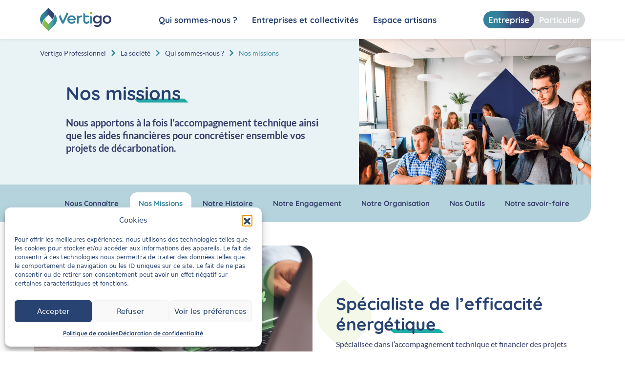

--- FILE ---
content_type: text/html; charset=UTF-8
request_url: https://vertigo-energy.com/accueil-b2b/qui-sommes-nous-nos-missions/
body_size: 20296
content:
<!doctype html>
<html lang="fr-FR">
  <head>
    <meta charset="utf-8">
    <meta name="viewport" content="width=device-width, initial-scale=1">
    <meta name='robots' content='index, follow, max-image-preview:large, max-snippet:-1, max-video-preview:-1' />
	<style>img:is([sizes="auto" i], [sizes^="auto," i]) { contain-intrinsic-size: 3000px 1500px }</style>
	<!-- Google tag (gtag.js) consent mode dataLayer added by Site Kit -->
<script id="google_gtagjs-js-consent-mode-data-layer">
window.dataLayer = window.dataLayer || [];function gtag(){dataLayer.push(arguments);}
gtag('consent', 'default', {"ad_personalization":"denied","ad_storage":"denied","ad_user_data":"denied","analytics_storage":"denied","functionality_storage":"denied","security_storage":"denied","personalization_storage":"denied","region":["AT","BE","BG","CH","CY","CZ","DE","DK","EE","ES","FI","FR","GB","GR","HR","HU","IE","IS","IT","LI","LT","LU","LV","MT","NL","NO","PL","PT","RO","SE","SI","SK"],"wait_for_update":500});
window._googlesitekitConsentCategoryMap = {"statistics":["analytics_storage"],"marketing":["ad_storage","ad_user_data","ad_personalization"],"functional":["functionality_storage","security_storage"],"preferences":["personalization_storage"]};
window._googlesitekitConsents = {"ad_personalization":"denied","ad_storage":"denied","ad_user_data":"denied","analytics_storage":"denied","functionality_storage":"denied","security_storage":"denied","personalization_storage":"denied","region":["AT","BE","BG","CH","CY","CZ","DE","DK","EE","ES","FI","FR","GB","GR","HR","HU","IE","IS","IT","LI","LT","LU","LV","MT","NL","NO","PL","PT","RO","SE","SI","SK"],"wait_for_update":500};
</script>
<!-- End Google tag (gtag.js) consent mode dataLayer added by Site Kit -->

	<!-- This site is optimized with the Yoast SEO plugin v26.1.1 - https://yoast.com/wordpress/plugins/seo/ -->
	<title>Nos Missions - Vertigo</title>
	<link rel="canonical" href="https://vertigo-energy.com/accueil-b2b/qui-sommes-nous-nos-missions/" />
	<meta property="og:locale" content="fr_FR" />
	<meta property="og:type" content="article" />
	<meta property="og:title" content="Nos Missions - Vertigo" />
	<meta property="og:url" content="https://vertigo-energy.com/accueil-b2b/qui-sommes-nous-nos-missions/" />
	<meta property="og:site_name" content="Vertigo" />
	<meta property="article:modified_time" content="2023-10-26T14:00:36+00:00" />
	<meta name="twitter:card" content="summary_large_image" />
	<script type="application/ld+json" class="yoast-schema-graph">{"@context":"https://schema.org","@graph":[{"@type":"WebPage","@id":"https://vertigo-energy.com/accueil-b2b/qui-sommes-nous-nos-missions/","url":"https://vertigo-energy.com/accueil-b2b/qui-sommes-nous-nos-missions/","name":"Nos Missions - Vertigo","isPartOf":{"@id":"https://vertigo-energy.com/#website"},"datePublished":"2022-09-16T11:37:06+00:00","dateModified":"2023-10-26T14:00:36+00:00","breadcrumb":{"@id":"https://vertigo-energy.com/accueil-b2b/qui-sommes-nous-nos-missions/#breadcrumb"},"inLanguage":"fr-FR","potentialAction":[{"@type":"ReadAction","target":["https://vertigo-energy.com/accueil-b2b/qui-sommes-nous-nos-missions/"]}]},{"@type":"BreadcrumbList","@id":"https://vertigo-energy.com/accueil-b2b/qui-sommes-nous-nos-missions/#breadcrumb","itemListElement":[{"@type":"ListItem","position":1,"name":"Accueil","item":"https://vertigo-energy.com/"},{"@type":"ListItem","position":2,"name":"Vertigo Professionnel","item":"https://vertigo-energy.com/"},{"@type":"ListItem","position":3,"name":"Nos Missions"}]},{"@type":"WebSite","@id":"https://vertigo-energy.com/#website","url":"https://vertigo-energy.com/","name":"Vertigo","description":"Découvrez Vertigo, la société de conseil en efficacité énergétique qui vous aide à améliorer et financer vos actions d&#039;économies d&#039;énergie.","potentialAction":[{"@type":"SearchAction","target":{"@type":"EntryPoint","urlTemplate":"https://vertigo-energy.com/?s={search_term_string}"},"query-input":{"@type":"PropertyValueSpecification","valueRequired":true,"valueName":"search_term_string"}}],"inLanguage":"fr-FR"}]}</script>
	<!-- / Yoast SEO plugin. -->


<link rel='dns-prefetch' href='//www.googletagmanager.com' />
<script>
window._wpemojiSettings = {"baseUrl":"https:\/\/s.w.org\/images\/core\/emoji\/16.0.1\/72x72\/","ext":".png","svgUrl":"https:\/\/s.w.org\/images\/core\/emoji\/16.0.1\/svg\/","svgExt":".svg","source":{"concatemoji":"https:\/\/vertigo-energy.com\/wp\/wp-includes\/js\/wp-emoji-release.min.js?ver=6.8.3"}};
/*! This file is auto-generated */
!function(s,n){var o,i,e;function c(e){try{var t={supportTests:e,timestamp:(new Date).valueOf()};sessionStorage.setItem(o,JSON.stringify(t))}catch(e){}}function p(e,t,n){e.clearRect(0,0,e.canvas.width,e.canvas.height),e.fillText(t,0,0);var t=new Uint32Array(e.getImageData(0,0,e.canvas.width,e.canvas.height).data),a=(e.clearRect(0,0,e.canvas.width,e.canvas.height),e.fillText(n,0,0),new Uint32Array(e.getImageData(0,0,e.canvas.width,e.canvas.height).data));return t.every(function(e,t){return e===a[t]})}function u(e,t){e.clearRect(0,0,e.canvas.width,e.canvas.height),e.fillText(t,0,0);for(var n=e.getImageData(16,16,1,1),a=0;a<n.data.length;a++)if(0!==n.data[a])return!1;return!0}function f(e,t,n,a){switch(t){case"flag":return n(e,"\ud83c\udff3\ufe0f\u200d\u26a7\ufe0f","\ud83c\udff3\ufe0f\u200b\u26a7\ufe0f")?!1:!n(e,"\ud83c\udde8\ud83c\uddf6","\ud83c\udde8\u200b\ud83c\uddf6")&&!n(e,"\ud83c\udff4\udb40\udc67\udb40\udc62\udb40\udc65\udb40\udc6e\udb40\udc67\udb40\udc7f","\ud83c\udff4\u200b\udb40\udc67\u200b\udb40\udc62\u200b\udb40\udc65\u200b\udb40\udc6e\u200b\udb40\udc67\u200b\udb40\udc7f");case"emoji":return!a(e,"\ud83e\udedf")}return!1}function g(e,t,n,a){var r="undefined"!=typeof WorkerGlobalScope&&self instanceof WorkerGlobalScope?new OffscreenCanvas(300,150):s.createElement("canvas"),o=r.getContext("2d",{willReadFrequently:!0}),i=(o.textBaseline="top",o.font="600 32px Arial",{});return e.forEach(function(e){i[e]=t(o,e,n,a)}),i}function t(e){var t=s.createElement("script");t.src=e,t.defer=!0,s.head.appendChild(t)}"undefined"!=typeof Promise&&(o="wpEmojiSettingsSupports",i=["flag","emoji"],n.supports={everything:!0,everythingExceptFlag:!0},e=new Promise(function(e){s.addEventListener("DOMContentLoaded",e,{once:!0})}),new Promise(function(t){var n=function(){try{var e=JSON.parse(sessionStorage.getItem(o));if("object"==typeof e&&"number"==typeof e.timestamp&&(new Date).valueOf()<e.timestamp+604800&&"object"==typeof e.supportTests)return e.supportTests}catch(e){}return null}();if(!n){if("undefined"!=typeof Worker&&"undefined"!=typeof OffscreenCanvas&&"undefined"!=typeof URL&&URL.createObjectURL&&"undefined"!=typeof Blob)try{var e="postMessage("+g.toString()+"("+[JSON.stringify(i),f.toString(),p.toString(),u.toString()].join(",")+"));",a=new Blob([e],{type:"text/javascript"}),r=new Worker(URL.createObjectURL(a),{name:"wpTestEmojiSupports"});return void(r.onmessage=function(e){c(n=e.data),r.terminate(),t(n)})}catch(e){}c(n=g(i,f,p,u))}t(n)}).then(function(e){for(var t in e)n.supports[t]=e[t],n.supports.everything=n.supports.everything&&n.supports[t],"flag"!==t&&(n.supports.everythingExceptFlag=n.supports.everythingExceptFlag&&n.supports[t]);n.supports.everythingExceptFlag=n.supports.everythingExceptFlag&&!n.supports.flag,n.DOMReady=!1,n.readyCallback=function(){n.DOMReady=!0}}).then(function(){return e}).then(function(){var e;n.supports.everything||(n.readyCallback(),(e=n.source||{}).concatemoji?t(e.concatemoji):e.wpemoji&&e.twemoji&&(t(e.twemoji),t(e.wpemoji)))}))}((window,document),window._wpemojiSettings);
</script>
<link rel='stylesheet' id='mp-theme-css' href='https://vertigo-energy.com/app/plugins/memberpress/css/ui/theme.css?ver=1.12.7' media='all' />
<style id='wp-emoji-styles-inline-css'>

	img.wp-smiley, img.emoji {
		display: inline !important;
		border: none !important;
		box-shadow: none !important;
		height: 1em !important;
		width: 1em !important;
		margin: 0 0.07em !important;
		vertical-align: -0.1em !important;
		background: none !important;
		padding: 0 !important;
	}
</style>
<link rel='stylesheet' id='wp-block-library-css' href='https://vertigo-energy.com/wp/wp-includes/css/dist/block-library/style.min.css?ver=6.8.3' media='all' />
<style id='safe-svg-svg-icon-style-inline-css'>
.safe-svg-cover{text-align:center}.safe-svg-cover .safe-svg-inside{display:inline-block;max-width:100%}.safe-svg-cover svg{fill:currentColor;height:100%;max-height:100%;max-width:100%;width:100%}

</style>
<style id='global-styles-inline-css'>
:root{--wp--preset--aspect-ratio--square: 1;--wp--preset--aspect-ratio--4-3: 4/3;--wp--preset--aspect-ratio--3-4: 3/4;--wp--preset--aspect-ratio--3-2: 3/2;--wp--preset--aspect-ratio--2-3: 2/3;--wp--preset--aspect-ratio--16-9: 16/9;--wp--preset--aspect-ratio--9-16: 9/16;--wp--preset--color--black: #000000;--wp--preset--color--cyan-bluish-gray: #abb8c3;--wp--preset--color--white: #ffffff;--wp--preset--color--pale-pink: #f78da7;--wp--preset--color--vivid-red: #cf2e2e;--wp--preset--color--luminous-vivid-orange: #ff6900;--wp--preset--color--luminous-vivid-amber: #fcb900;--wp--preset--color--light-green-cyan: #7bdcb5;--wp--preset--color--vivid-green-cyan: #00d084;--wp--preset--color--pale-cyan-blue: #8ed1fc;--wp--preset--color--vivid-cyan-blue: #0693e3;--wp--preset--color--vivid-purple: #9b51e0;--wp--preset--color--primary: #525ddc;--wp--preset--gradient--vivid-cyan-blue-to-vivid-purple: linear-gradient(135deg,rgba(6,147,227,1) 0%,rgb(155,81,224) 100%);--wp--preset--gradient--light-green-cyan-to-vivid-green-cyan: linear-gradient(135deg,rgb(122,220,180) 0%,rgb(0,208,130) 100%);--wp--preset--gradient--luminous-vivid-amber-to-luminous-vivid-orange: linear-gradient(135deg,rgba(252,185,0,1) 0%,rgba(255,105,0,1) 100%);--wp--preset--gradient--luminous-vivid-orange-to-vivid-red: linear-gradient(135deg,rgba(255,105,0,1) 0%,rgb(207,46,46) 100%);--wp--preset--gradient--very-light-gray-to-cyan-bluish-gray: linear-gradient(135deg,rgb(238,238,238) 0%,rgb(169,184,195) 100%);--wp--preset--gradient--cool-to-warm-spectrum: linear-gradient(135deg,rgb(74,234,220) 0%,rgb(151,120,209) 20%,rgb(207,42,186) 40%,rgb(238,44,130) 60%,rgb(251,105,98) 80%,rgb(254,248,76) 100%);--wp--preset--gradient--blush-light-purple: linear-gradient(135deg,rgb(255,206,236) 0%,rgb(152,150,240) 100%);--wp--preset--gradient--blush-bordeaux: linear-gradient(135deg,rgb(254,205,165) 0%,rgb(254,45,45) 50%,rgb(107,0,62) 100%);--wp--preset--gradient--luminous-dusk: linear-gradient(135deg,rgb(255,203,112) 0%,rgb(199,81,192) 50%,rgb(65,88,208) 100%);--wp--preset--gradient--pale-ocean: linear-gradient(135deg,rgb(255,245,203) 0%,rgb(182,227,212) 50%,rgb(51,167,181) 100%);--wp--preset--gradient--electric-grass: linear-gradient(135deg,rgb(202,248,128) 0%,rgb(113,206,126) 100%);--wp--preset--gradient--midnight: linear-gradient(135deg,rgb(2,3,129) 0%,rgb(40,116,252) 100%);--wp--preset--font-size--small: 13px;--wp--preset--font-size--medium: 20px;--wp--preset--font-size--large: 36px;--wp--preset--font-size--x-large: 42px;--wp--preset--spacing--20: 0.44rem;--wp--preset--spacing--30: 0.67rem;--wp--preset--spacing--40: 1rem;--wp--preset--spacing--50: 1.5rem;--wp--preset--spacing--60: 2.25rem;--wp--preset--spacing--70: 3.38rem;--wp--preset--spacing--80: 5.06rem;--wp--preset--shadow--natural: 6px 6px 9px rgba(0, 0, 0, 0.2);--wp--preset--shadow--deep: 12px 12px 50px rgba(0, 0, 0, 0.4);--wp--preset--shadow--sharp: 6px 6px 0px rgba(0, 0, 0, 0.2);--wp--preset--shadow--outlined: 6px 6px 0px -3px rgba(255, 255, 255, 1), 6px 6px rgba(0, 0, 0, 1);--wp--preset--shadow--crisp: 6px 6px 0px rgba(0, 0, 0, 1);}:where(body) { margin: 0; }.wp-site-blocks > .alignleft { float: left; margin-right: 2em; }.wp-site-blocks > .alignright { float: right; margin-left: 2em; }.wp-site-blocks > .aligncenter { justify-content: center; margin-left: auto; margin-right: auto; }:where(.is-layout-flex){gap: 0.5em;}:where(.is-layout-grid){gap: 0.5em;}.is-layout-flow > .alignleft{float: left;margin-inline-start: 0;margin-inline-end: 2em;}.is-layout-flow > .alignright{float: right;margin-inline-start: 2em;margin-inline-end: 0;}.is-layout-flow > .aligncenter{margin-left: auto !important;margin-right: auto !important;}.is-layout-constrained > .alignleft{float: left;margin-inline-start: 0;margin-inline-end: 2em;}.is-layout-constrained > .alignright{float: right;margin-inline-start: 2em;margin-inline-end: 0;}.is-layout-constrained > .aligncenter{margin-left: auto !important;margin-right: auto !important;}.is-layout-constrained > :where(:not(.alignleft):not(.alignright):not(.alignfull)){margin-left: auto !important;margin-right: auto !important;}body .is-layout-flex{display: flex;}.is-layout-flex{flex-wrap: wrap;align-items: center;}.is-layout-flex > :is(*, div){margin: 0;}body .is-layout-grid{display: grid;}.is-layout-grid > :is(*, div){margin: 0;}body{padding-top: 0px;padding-right: 0px;padding-bottom: 0px;padding-left: 0px;}a:where(:not(.wp-element-button)){text-decoration: underline;}:root :where(.wp-element-button, .wp-block-button__link){background-color: #32373c;border-width: 0;color: #fff;font-family: inherit;font-size: inherit;line-height: inherit;padding: calc(0.667em + 2px) calc(1.333em + 2px);text-decoration: none;}.has-black-color{color: var(--wp--preset--color--black) !important;}.has-cyan-bluish-gray-color{color: var(--wp--preset--color--cyan-bluish-gray) !important;}.has-white-color{color: var(--wp--preset--color--white) !important;}.has-pale-pink-color{color: var(--wp--preset--color--pale-pink) !important;}.has-vivid-red-color{color: var(--wp--preset--color--vivid-red) !important;}.has-luminous-vivid-orange-color{color: var(--wp--preset--color--luminous-vivid-orange) !important;}.has-luminous-vivid-amber-color{color: var(--wp--preset--color--luminous-vivid-amber) !important;}.has-light-green-cyan-color{color: var(--wp--preset--color--light-green-cyan) !important;}.has-vivid-green-cyan-color{color: var(--wp--preset--color--vivid-green-cyan) !important;}.has-pale-cyan-blue-color{color: var(--wp--preset--color--pale-cyan-blue) !important;}.has-vivid-cyan-blue-color{color: var(--wp--preset--color--vivid-cyan-blue) !important;}.has-vivid-purple-color{color: var(--wp--preset--color--vivid-purple) !important;}.has-primary-color{color: var(--wp--preset--color--primary) !important;}.has-black-background-color{background-color: var(--wp--preset--color--black) !important;}.has-cyan-bluish-gray-background-color{background-color: var(--wp--preset--color--cyan-bluish-gray) !important;}.has-white-background-color{background-color: var(--wp--preset--color--white) !important;}.has-pale-pink-background-color{background-color: var(--wp--preset--color--pale-pink) !important;}.has-vivid-red-background-color{background-color: var(--wp--preset--color--vivid-red) !important;}.has-luminous-vivid-orange-background-color{background-color: var(--wp--preset--color--luminous-vivid-orange) !important;}.has-luminous-vivid-amber-background-color{background-color: var(--wp--preset--color--luminous-vivid-amber) !important;}.has-light-green-cyan-background-color{background-color: var(--wp--preset--color--light-green-cyan) !important;}.has-vivid-green-cyan-background-color{background-color: var(--wp--preset--color--vivid-green-cyan) !important;}.has-pale-cyan-blue-background-color{background-color: var(--wp--preset--color--pale-cyan-blue) !important;}.has-vivid-cyan-blue-background-color{background-color: var(--wp--preset--color--vivid-cyan-blue) !important;}.has-vivid-purple-background-color{background-color: var(--wp--preset--color--vivid-purple) !important;}.has-primary-background-color{background-color: var(--wp--preset--color--primary) !important;}.has-black-border-color{border-color: var(--wp--preset--color--black) !important;}.has-cyan-bluish-gray-border-color{border-color: var(--wp--preset--color--cyan-bluish-gray) !important;}.has-white-border-color{border-color: var(--wp--preset--color--white) !important;}.has-pale-pink-border-color{border-color: var(--wp--preset--color--pale-pink) !important;}.has-vivid-red-border-color{border-color: var(--wp--preset--color--vivid-red) !important;}.has-luminous-vivid-orange-border-color{border-color: var(--wp--preset--color--luminous-vivid-orange) !important;}.has-luminous-vivid-amber-border-color{border-color: var(--wp--preset--color--luminous-vivid-amber) !important;}.has-light-green-cyan-border-color{border-color: var(--wp--preset--color--light-green-cyan) !important;}.has-vivid-green-cyan-border-color{border-color: var(--wp--preset--color--vivid-green-cyan) !important;}.has-pale-cyan-blue-border-color{border-color: var(--wp--preset--color--pale-cyan-blue) !important;}.has-vivid-cyan-blue-border-color{border-color: var(--wp--preset--color--vivid-cyan-blue) !important;}.has-vivid-purple-border-color{border-color: var(--wp--preset--color--vivid-purple) !important;}.has-primary-border-color{border-color: var(--wp--preset--color--primary) !important;}.has-vivid-cyan-blue-to-vivid-purple-gradient-background{background: var(--wp--preset--gradient--vivid-cyan-blue-to-vivid-purple) !important;}.has-light-green-cyan-to-vivid-green-cyan-gradient-background{background: var(--wp--preset--gradient--light-green-cyan-to-vivid-green-cyan) !important;}.has-luminous-vivid-amber-to-luminous-vivid-orange-gradient-background{background: var(--wp--preset--gradient--luminous-vivid-amber-to-luminous-vivid-orange) !important;}.has-luminous-vivid-orange-to-vivid-red-gradient-background{background: var(--wp--preset--gradient--luminous-vivid-orange-to-vivid-red) !important;}.has-very-light-gray-to-cyan-bluish-gray-gradient-background{background: var(--wp--preset--gradient--very-light-gray-to-cyan-bluish-gray) !important;}.has-cool-to-warm-spectrum-gradient-background{background: var(--wp--preset--gradient--cool-to-warm-spectrum) !important;}.has-blush-light-purple-gradient-background{background: var(--wp--preset--gradient--blush-light-purple) !important;}.has-blush-bordeaux-gradient-background{background: var(--wp--preset--gradient--blush-bordeaux) !important;}.has-luminous-dusk-gradient-background{background: var(--wp--preset--gradient--luminous-dusk) !important;}.has-pale-ocean-gradient-background{background: var(--wp--preset--gradient--pale-ocean) !important;}.has-electric-grass-gradient-background{background: var(--wp--preset--gradient--electric-grass) !important;}.has-midnight-gradient-background{background: var(--wp--preset--gradient--midnight) !important;}.has-small-font-size{font-size: var(--wp--preset--font-size--small) !important;}.has-medium-font-size{font-size: var(--wp--preset--font-size--medium) !important;}.has-large-font-size{font-size: var(--wp--preset--font-size--large) !important;}.has-x-large-font-size{font-size: var(--wp--preset--font-size--x-large) !important;}
:where(.wp-block-post-template.is-layout-flex){gap: 1.25em;}:where(.wp-block-post-template.is-layout-grid){gap: 1.25em;}
:where(.wp-block-columns.is-layout-flex){gap: 2em;}:where(.wp-block-columns.is-layout-grid){gap: 2em;}
:root :where(.wp-block-pullquote){font-size: 1.5em;line-height: 1.6;}
</style>
<link rel='stylesheet' id='cmplz-general-css' href='https://vertigo-energy.com/app/plugins/complianz-gdpr/assets/css/cookieblocker.min.css?ver=1758275160' media='all' />
<link rel='stylesheet' id='app/0-css' href='https://vertigo-energy.com/app/themes/vertigo-theme/public/css/app.57178e.css' media='all' />
<style id='rocket-lazyload-inline-css'>
.rll-youtube-player{position:relative;padding-bottom:56.23%;height:0;overflow:hidden;max-width:100%;}.rll-youtube-player:focus-within{outline: 2px solid currentColor;outline-offset: 5px;}.rll-youtube-player iframe{position:absolute;top:0;left:0;width:100%;height:100%;z-index:100;background:0 0}.rll-youtube-player img{bottom:0;display:block;left:0;margin:auto;max-width:100%;width:100%;position:absolute;right:0;top:0;border:none;height:auto;-webkit-transition:.4s all;-moz-transition:.4s all;transition:.4s all}.rll-youtube-player img:hover{-webkit-filter:brightness(75%)}.rll-youtube-player .play{height:100%;width:100%;left:0;top:0;position:absolute;background:url(https://vertigo-energy.com/app/plugins/rocket-lazy-load/assets/img/youtube.png) no-repeat center;background-color: transparent !important;cursor:pointer;border:none;}.wp-embed-responsive .wp-has-aspect-ratio .rll-youtube-player{position:absolute;padding-bottom:0;width:100%;height:100%;top:0;bottom:0;left:0;right:0}
</style>

<!-- Extrait de code de la balise Google (gtag.js) ajouté par Site Kit -->
<!-- Extrait Google Analytics ajouté par Site Kit -->
<!-- Extrait Google Ads ajouté par Site Kit -->
<script src="https://www.googletagmanager.com/gtag/js?id=GT-MKTX7L3" id="google_gtagjs-js" async></script>
<script id="google_gtagjs-js-after">
window.dataLayer = window.dataLayer || [];function gtag(){dataLayer.push(arguments);}
gtag("set","linker",{"domains":["vertigo-energy.com"]});
gtag("js", new Date());
gtag("set", "developer_id.dZTNiMT", true);
gtag("config", "GT-MKTX7L3");
gtag("config", "AW-17339861573");
 window._googlesitekit = window._googlesitekit || {}; window._googlesitekit.throttledEvents = []; window._googlesitekit.gtagEvent = (name, data) => { var key = JSON.stringify( { name, data } ); if ( !! window._googlesitekit.throttledEvents[ key ] ) { return; } window._googlesitekit.throttledEvents[ key ] = true; setTimeout( () => { delete window._googlesitekit.throttledEvents[ key ]; }, 5 ); gtag( "event", name, { ...data, event_source: "site-kit" } ); };
</script>
<script src="https://vertigo-energy.com/wp/wp-includes/js/jquery/jquery.min.js?ver=3.7.1" id="jquery-core-js"></script>
<script src="https://vertigo-energy.com/wp/wp-includes/js/jquery/jquery-migrate.min.js?ver=3.4.1" id="jquery-migrate-js"></script>
<link rel="https://api.w.org/" href="https://vertigo-energy.com/wp-json/" /><link rel="alternate" title="JSON" type="application/json" href="https://vertigo-energy.com/wp-json/wp/v2/pages/341" /><link rel="EditURI" type="application/rsd+xml" title="RSD" href="https://vertigo-energy.com/wp/xmlrpc.php?rsd" />
<meta name="generator" content="WordPress 6.8.3" />
<link rel='shortlink' href='https://vertigo-energy.com/?p=341' />
<link rel="alternate" title="oEmbed (JSON)" type="application/json+oembed" href="https://vertigo-energy.com/wp-json/oembed/1.0/embed?url=https%3A%2F%2Fvertigo-energy.com%2Faccueil-b2b%2Fqui-sommes-nous-nos-missions%2F" />
<link rel="alternate" title="oEmbed (XML)" type="text/xml+oembed" href="https://vertigo-energy.com/wp-json/oembed/1.0/embed?url=https%3A%2F%2Fvertigo-energy.com%2Faccueil-b2b%2Fqui-sommes-nous-nos-missions%2F&#038;format=xml" />
<!-- start Simple Custom CSS and JS -->
<style>
.facetwp-search {
  border-radius: 10px;   /* coins arrondis */
  color: #353e6c;        /* couleur du texte */
  border: 2px solid #353e6c; /* couleur de la bordure */
}
.fdate-alt-input
.facetwp-date-max {
  color: #353e6c;              /* couleur du texte */
}
.facetwp-date-max {
  color: #353e6c;              /* couleur du texte */
  border: 2px solid #353e6c;   /* bordure */
  border-radius: 10px;         /* coins arrondis */
  padding: 5px 10px;           /* espace intérieur pour aérer */
  background-color: #fff;      /* fond blanc (optionnel) */
}
.facetwp-date-min {
  color: #353e6c;              /* couleur du texte */
  border: 2px solid #353e6c;   /* bordure */
  border-radius: 10px;         /* coins arrondis */
  padding: 5px 10px;           /* espace intérieur pour aérer */
  background-color: #fff;      /* fond blanc (optionnel) */
}
.facetwp-dropdown {
  color: #353e6c;              /* couleur du texte */
  border: 2px solid #353e6c;   /* bordure */
  border-radius: 10px;         /* coins arrondis */
  padding: 5px 10px;           /* un peu d’air à l’intérieur */
  background-color: #fff;      /* fond blanc pour contraste */
}
</style>
<!-- end Simple Custom CSS and JS -->

		<!-- GA Google Analytics @ https://m0n.co/ga -->
		<script type="text/plain" data-service="google-analytics" data-category="statistics" async data-cmplz-src="https://www.googletagmanager.com/gtag/js?id=UA-119185524-1"></script>
		<script>
			window.dataLayer = window.dataLayer || [];
			function gtag(){dataLayer.push(arguments);}
			gtag('js', new Date());
			gtag('config', 'UA-119185524-1');
		</script>

	<meta name="generator" content="Site Kit by Google 1.163.0" />    <style type="text/css">

      .mpcs-classroom .nav-back i,
      .mpcs-classroom .navbar-section a.btn,
      .mpcs-classroom .navbar-section button,
      .mpcs-classroom div#mpcs-lesson-navigation button,
      .mpcs-classroom #mpcs-classroom-next-lesson-link,
      .mpcs-classroom #next_lesson_link {
        color: rgba(255, 255, 255) !important;
      }

      .mpcs-classroom .navbar-section .dropdown .menu a {
        color: #333;
      }

      .mpcs-classroom .mpcs-progress-ring {
        background-color: rgba(29, 166, 154) !important;
      }

      .mpcs-classroom .mpcs-course-filter .dropdown .btn span,
      .mpcs-classroom .mpcs-course-filter .dropdown .btn i,
      .mpcs-classroom .mpcs-course-filter .input-group .input-group-btn,
      .mpcs-classroom .mpcs-course-filter .input-group .mpcs-search,
      .mpcs-classroom .mpcs-course-filter .input-group input[type=text],
      .mpcs-classroom .mpcs-course-filter .dropdown a,
      .mpcs-classroom .pagination,
      .mpcs-classroom .pagination i,
      .mpcs-classroom .pagination a {
        color: rgba(44, 54, 55) !important;
        border-color: rgba(44, 54, 55) !important;
      }

      /* body.mpcs-classroom a{
        color: rgba();
      } */

      #mpcs-navbar,
      #mpcs-navbar button#mpcs-classroom-previous-lesson-link,
      #mpcs-navbar button#mpcs-classroom-previous-lesson-link:hover,
      .mpcs-classroom div#mpcs-lesson-navigation button#previous_lesson_link,
      .mpcs-classroom div#mpcs-lesson-navigation button#previous_lesson_link:hover,
      .mpcs-classroom a#mpcs-classroom-previous-lesson-link,
      .mpcs-classroom a#mpcs-classroom-previous-lesson-link:hover,
      .mpcs-classroom a#previous_lesson_link,
      .mpcs-classroom a#previous_lesson_link:hover,
      .mpcs-classroom #mpcs-navbar #mpcs-lesson-navigation > a#mpcs-classroom-previous-lesson-link,
      .mpcs-classroom #mpcs-navbar #mpcs-lesson-navigation > a#mpcs-classroom-previous-lesson-link:hover,
      .mpcs-classroom #mpcs-lesson-navigation a#previous_lesson_link,
      .mpcs-classroom #mpcs-lesson-navigation a#previous_lesson_link:hover,
      .mpcs-classroom div#mpcs-lesson-navigation a#previous_lesson_link,
      .mpcs-classroom div#mpcs-lesson-navigation a#previous_lesson_link:hover {
        background: rgba(44, 54, 55);
      }

      .course-progress .user-progress,
      .btn-green,
      #mpcs-navbar button:not(#mpcs-classroom-previous-lesson-link),
      .mpcs-classroom div#mpcs-lesson-navigation button:not(#previous_lesson_link),
      .mpcs-classroom #mpcs-quiz-navigation button:focus,
      .mpcs-classroom #mpcs-quiz-navigation button:hover,
      .mpcs-classroom div#mpcs-lesson-navigation a:not(#previous_lesson_link),
      .mpcs-classroom #mpcs-navbar #mpcs-lesson-navigation > a:not(#mpcs-classroom-previous-lesson-link) {
        background: rgba(29, 166, 154, 0.9);
      }

      .btn-green:hover,
      #mpcs-navbar button:not(#mpcs-classroom-previous-lesson-link):focus,
      #mpcs-navbar button:not(#mpcs-classroom-previous-lesson-link):hover,
      .mpcs-classroom div#mpcs-lesson-navigation button:not(#previous_lesson_link):focus,
      .mpcs-classroom div#mpcs-lesson-navigation button:not(#previous_lesson_link):hover,
      .mpcs-classroom #mpcs-quiz-navigation button,
      .mpcs-classroom div#mpcs-lesson-navigation a:not(#previous_lesson_link):hover,
      .mpcs-classroom #mpcs-navbar #mpcs-lesson-navigation > a:not(#mpcs-classroom-previous-lesson-link):hover {
        background: rgba(29, 166, 154);
      }

      .btn-green{border: rgba(29, 166, 154)}

      .course-progress .progress-text,
      .mpcs-lesson i.mpcs-circle-regular {
        color: rgba(23, 132, 123);
      }

      #mpcs-main #bookmark, .mpcs-lesson.current{background: rgba(29, 166, 154, 0.3)}

      .mpcs-instructor .tile-subtitle{
        color: rgba(29, 166, 154, 1);
      }

      .mpcs-classroom .mpcs-quiz-question-feedback {
        border-top-color: rgba(29, 166, 154, 1);
        border-bottom-color: rgba(29, 166, 154, 1);
      }

    </style>
        			<style>.cmplz-hidden {
					display: none !important;
				}</style><meta name="generator" content="Elementor 3.32.4; features: e_font_icon_svg, additional_custom_breakpoints; settings: css_print_method-external, google_font-enabled, font_display-swap">

<!-- Google Tag Manager -->
<script>(function(w,d,s,l,i){w[l]=w[l]||[];w[l].push({'gtm.start':
new Date().getTime(),event:'gtm.js'});var f=d.getElementsByTagName(s)[0],
j=d.createElement(s),dl=l!='dataLayer'?'&l='+l:'';j.async=true;j.src=
'https://www.googletagmanager.com/gtm.js?id='+i+dl;f.parentNode.insertBefore(j,f);
})(window,document,'script','dataLayer','GTM-KG9GKQC9');</script>
<!-- End Google Tag Manager -->
			<style>
				.e-con.e-parent:nth-of-type(n+4):not(.e-lazyloaded):not(.e-no-lazyload),
				.e-con.e-parent:nth-of-type(n+4):not(.e-lazyloaded):not(.e-no-lazyload) * {
					background-image: none !important;
				}
				@media screen and (max-height: 1024px) {
					.e-con.e-parent:nth-of-type(n+3):not(.e-lazyloaded):not(.e-no-lazyload),
					.e-con.e-parent:nth-of-type(n+3):not(.e-lazyloaded):not(.e-no-lazyload) * {
						background-image: none !important;
					}
				}
				@media screen and (max-height: 640px) {
					.e-con.e-parent:nth-of-type(n+2):not(.e-lazyloaded):not(.e-no-lazyload),
					.e-con.e-parent:nth-of-type(n+2):not(.e-lazyloaded):not(.e-no-lazyload) * {
						background-image: none !important;
					}
				}
			</style>
			
<!-- Extrait Google Tag Manager ajouté par Site Kit -->
<script>
			( function( w, d, s, l, i ) {
				w[l] = w[l] || [];
				w[l].push( {'gtm.start': new Date().getTime(), event: 'gtm.js'} );
				var f = d.getElementsByTagName( s )[0],
					j = d.createElement( s ), dl = l != 'dataLayer' ? '&l=' + l : '';
				j.async = true;
				j.src = 'https://www.googletagmanager.com/gtm.js?id=' + i + dl;
				f.parentNode.insertBefore( j, f );
			} )( window, document, 'script', 'dataLayer', 'GTM-5447W3LJ' );
			
</script>

<!-- End Google Tag Manager snippet added by Site Kit -->
<link rel="icon" href="https://vertigo-energy.com/app/uploads/2022/09/cropped-icon-vertigo-1-32x32.png" sizes="32x32" />
<link rel="icon" href="https://vertigo-energy.com/app/uploads/2022/09/cropped-icon-vertigo-1-192x192.png" sizes="192x192" />
<link rel="apple-touch-icon" href="https://vertigo-energy.com/app/uploads/2022/09/cropped-icon-vertigo-1-180x180.png" />
<meta name="msapplication-TileImage" content="https://vertigo-energy.com/app/uploads/2022/09/cropped-icon-vertigo-1-270x270.png" />
<noscript><style id="rocket-lazyload-nojs-css">.rll-youtube-player, [data-lazy-src]{display:none !important;}</style></noscript>  </head>

  <body data-cmplz=1 class="wp-singular page-template-default page page-id-341 page-child parent-pageid-287 wp-embed-responsive wp-theme-vertigo-theme qui-sommes-nous-nos-missions elementor-default elementor-kit-5364">
    		<!-- Extrait Google Tag Manager (noscript) ajouté par Site Kit -->
		<noscript>
			<iframe src="https://www.googletagmanager.com/ns.html?id=GTM-5447W3LJ" height="0" width="0" style="display:none;visibility:hidden"></iframe>
		</noscript>
		<!-- End Google Tag Manager (noscript) snippet added by Site Kit -->
		    
    <div id="app">
      <a class="visually-hidden-focusable" href="#main">
  Aller au contenu
</a>

<nav class="navbar navbar-expand-lg fixed-top navbar-vertigo" aria-label="Menu B2B">
    <div class="container">
           <a class="brand" href="https://vertigo-energy.com/">
                <img src="https://vertigo-energy.com/app/uploads/2022/09/logo-vertigo.svg" alt="Vertigo" class="img-fluid">
      </a>
      <button class="navbar-toggler collapsed" type="button" data-bs-toggle="collapse" data-bs-target="#navbarSupportedContent" aria-controls="navbarSupportedContent" aria-expanded="false" aria-label="Toggle navigation">
        <span class="toggler-icon top-bar"></span>
        <span class="toggler-icon middle-bar"></span>
        <span class="toggler-icon bottom-bar"></span>
      </button>
      <div class="collapse navbar-collapse" id="navbarSupportedContent">
      <div class="menu-menu-b2b-container"><ul id="menu-menu-b2b" class="nav"><li class=' menu-item menu-item-type-custom menu-item-object-custom current-menu-ancestor menu-item-has-children type-1'><span tabindex="0">Qui sommes-nous ?</span><div class='sub-menu'>
<ul class="sub-menu tab-menu">
<li class=' menu-item menu-item-type-custom menu-item-object-custom current-menu-ancestor current-menu-parent menu-item-has-children'><span tabindex="0"><div class="icon-container"><img class="menu-icon" src="https://vertigo-energy.com/app/uploads/2022/09/Pictos_Vertigo_Industrie.png"></div>La société</span></li><div class='tab-items'>
	<ul class="sub-menu">
<li class=' menu-item menu-item-type-custom menu-item-object-custom'><a href="https://vertigo-energy.com/accueil-b2b/nous-connaitre/"><div class="icon-container"><img class="menu-icon" src="https://vertigo-energy.com/app/uploads/2022/12/Pictos_Vertigo_espace-collaboratif.png"></div>Nous connaître</a></li>
<li class=' menu-item menu-item-type-custom menu-item-object-custom current-menu-item'><a href="https://vertigo-energy.com/accueil-b2b/qui-sommes-nous-nos-missions/"><div class="icon-container"><img class="menu-icon" src="https://vertigo-energy.com/app/uploads/2022/12/Pictos_Vertigo_droits-de-consultations-personnalisables.png"></div>Nos Missions</a></li>
<li class=' menu-item menu-item-type-custom menu-item-object-custom'><a href="https://vertigo-energy.com/accueil-b2b/qui-sommes-nous-notre-histoire/"><div class="icon-container"><img class="menu-icon" src="https://vertigo-energy.com/app/uploads/2022/12/Pictos_Vertigo_prise-en-main.png"></div>Notre Histoire</a></li>
<li class=' menu-item menu-item-type-custom menu-item-object-custom'><a href="https://vertigo-energy.com/accueil-b2b/qui-sommes-nous-notre-engagement/"><div class="icon-container"><img class="menu-icon" src="https://vertigo-energy.com/app/uploads/2022/12/Pictos_Vertigo_telechargement-de-fichiers.png"></div>Notre Engagement</a></li>
	</ul>
</div>
<li class=' menu-item menu-item-type-custom menu-item-object-custom menu-item-has-children'><span tabindex="0"><div class="icon-container"><img class="menu-icon" src="https://vertigo-energy.com/app/uploads/2022/12/Pictos_Vertigo_prise-en-main.png"></div>L’organisation</span></li><div class='tab-items'>
	<ul class="sub-menu">
<li class=' menu-item menu-item-type-custom menu-item-object-custom'><a href="https://vertigo-energy.com/accueil-b2b/qui-sommes-nous-notre-organisation/"><div class="icon-container"><img class="menu-icon" src="https://vertigo-energy.com/app/uploads/2022/12/Pictos_Vertigo_donnees-graphique-.png"></div>Notre Organisation</a></li>
<li class=' menu-item menu-item-type-custom menu-item-object-custom'><a href="https://vertigo-energy.com/accueil-b2b/qui-sommes-nous-notre-methodologie/"><div class="icon-container"><img class="menu-icon" src="https://vertigo-energy.com/app/uploads/2022/12/Pictos_Vertigo_Accompagnement.png"></div>Notre Savoir-faire</a></li>
<li class=' menu-item menu-item-type-custom menu-item-object-custom'><a href="https://vertigo-energy.com/accueil-b2b/nos-outils/"><div class="icon-container"><img class="menu-icon" src="https://vertigo-energy.com/app/uploads/2022/12/Pictos_Vertigo_acces-individuels.png"></div>Nos Outils</a></li>
	</ul>
</div>
<li class=' menu-item menu-item-type-custom menu-item-object-custom menu-item-has-children'><span tabindex="0"><div class="icon-container"><img class="menu-icon" src="https://vertigo-energy.com/app/uploads/2022/12/Pictos_Vertigo_avancement-des-dossiers.png"></div>Services corporate</span></li><div class='tab-items'>
	<ul class="sub-menu">
<li class=' menu-item menu-item-type-custom menu-item-object-custom'><a href="https://vertigo-energy.com/accueil-b2b/qui-sommes-nous-notre-offre-oblige/"><div class="icon-container"><img class="menu-icon" src="https://vertigo-energy.com/app/uploads/2022/12/Pictos_Vertigo_acces-individuels.png"></div>Nos Services aux Obligés</a></li>
<li class=' menu-item menu-item-type-custom menu-item-object-custom'><a href="https://vertigo-energy.com/accueil-b2b/carriere/"><div class="icon-container"><img class="menu-icon" src="https://vertigo-energy.com/app/uploads/2022/12/Pictos_Vertigo_avancement-des-dossiers.png"></div>Carrière</a></li>
	</ul>
</div>
</ul>
<div class='tabs-container'></div><a href=https://vertigo-energy.com/accueil-b2b/qui-sommes-nous-nos-missions/ target=><div class='bloc-push type-1' style='background-image:url(https://vertigo-energy.com/app/uploads/2022/09/1_missions-efficacité-énergétique.jpg);'>
                    <div class='bloc-push-content'>
                    <p class='bloc-push-title'>Découvrir nos missions</p>
                    <div class='bloc-push-bottom'>
                    <p class='bloc-push-body'>Ce qu’il faut savoir</p>
                    <svg xmlns='http://www.w3.org/2000/svg' viewBox='0 0 32 32'>
                    <rect width='32' height='32' fill='#fff' rx='16'/>
                    <path fill='#363f6b' d='M15.4 8.3a1.1 1.1 0 0 0 0 1.54l5 5.08H8.07a1.08 1.08 0 0 0 0 2.16H20.4l-5 5.08a1.1 1.1 0 0 0 0 1.53 1.06 1.06 0 0 0 1.5 0l6.8-6.92a1.22 1.22 0 0 0 .22-.35 1.04 1.04 0 0 0 .08-.41 1.1 1.1 0 0 0-.3-.76L16.9 8.33a1.04 1.04 0 0 0-1.5-.02z'/>
                  </svg>
                  </div></div></div></a></li>
<li class=' menu-item menu-item-type-custom menu-item-object-custom menu-item-has-children type-1'><span tabindex="0">Entreprises et collectivités</span><div class='sub-menu'>
<ul class="sub-menu tab-menu">
<li class=' menu-item menu-item-type-custom menu-item-object-custom menu-item-has-children'><span tabindex="0"><div class="icon-container"><img class="menu-icon" src="https://vertigo-energy.com/app/uploads/2022/12/Pictos_Vertigo_espace-collaboratif.png"></div>Secteur</span></li><div class='tab-items'>
	<ul class="sub-menu">
<li class=' menu-item menu-item-type-custom menu-item-object-custom'><a href="https://vertigo-energy.com/accueil-b2b/entreprises-et-collectivites/entreprises-et-collectivites-offres-pro-tertiaire-prive-et-public/"><div class="icon-container"><img class="menu-icon" src="https://vertigo-energy.com/app/uploads/2023/04/Icone-picto-tertiaire.png"></div>Tertiaire</a></li>
<li class=' menu-item menu-item-type-custom menu-item-object-custom'><a href="https://vertigo-energy.com/accueil-b2b/entreprises-et-collectivites/entreprises-et-collectivites-offres-pro-industrie/"><div class="icon-container"><img class="menu-icon" src="https://vertigo-energy.com/app/uploads/2022/09/Pictos_Vertigo_Industrie.png"></div>Industrie</a></li>
<li class=' menu-item menu-item-type-custom menu-item-object-custom'><a href="https://vertigo-energy.com/accueil-b2b/entreprises-et-collectivites/entreprises-et-collectivites-offres-pro-habitat-collectif/"><div class="icon-container"><img class="menu-icon" src="https://vertigo-energy.com/app/uploads/2022/09/Pictos_Vertigo_Habitat-collectif.png"></div>Habitat Collectif</a></li>
<li class=' menu-item menu-item-type-custom menu-item-object-custom'><a href="https://vertigo-energy.com/accueil-b2b/entreprises-et-collectivites/entreprises-et-collectivites-offres-pro-agriculture/"><div class="icon-container"><img class="menu-icon" src="https://vertigo-energy.com/app/uploads/2022/09/Pictos_Vertigo_Agriculture.png"></div>Agriculture</a></li>
	</ul>
</div>
<li class=' menu-item menu-item-type-custom menu-item-object-custom menu-item-has-children'><span tabindex="0"><div class="icon-container"><img class="menu-icon" src="https://vertigo-energy.com/app/uploads/2022/12/Pictos_Vertigo_Accompagnement.png"></div>Thématiques</span></li><div class='tab-items'>
	<ul class="sub-menu">
<li class=' menu-item menu-item-type-custom menu-item-object-custom'><a href="https://vertigo-energy.com/accueil-b2b/entreprises-et-collectivites/entreprises-et-collectivites-offres-pro-renovation-globale-pro/"><div class="icon-container"><img class="menu-icon" src="https://vertigo-energy.com/app/uploads/2022/09/Pictos_Vertigo_Rénovation-globale-pro.png"></div>Rénovation Globale Pro</a></li>
<li class=' menu-item menu-item-type-custom menu-item-object-custom'><a href="https://vertigo-energy.com/accueil-b2b/entreprises-et-collectivites/entreprises-et-collectivites-offres-pro-decret-tertiaire/"><div class="icon-container"><img class="menu-icon" src="https://vertigo-energy.com/app/uploads/2022/09/Pictos_Vertigo_Décret-tertiaire.png"></div>Décret Tertiaire</a></li>
<li class=' menu-item menu-item-type-custom menu-item-object-custom'><a href="https://vertigo-energy.com/accueil-b2b/entreprises-et-collectivites/entreprises-et-collectivites-offres-pro-operations-specifiques/"><div class="icon-container"><img class="menu-icon" src="https://vertigo-energy.com/app/uploads/2022/09/Pictos_Vertigo_Opérations-spécifiques.png"></div>Opérations spécifiques</a></li>
<li class=' menu-item menu-item-type-custom menu-item-object-custom'><a href="https://vertigo-energy.com/accueil-b2b/outil-de-supervision/"><div class="icon-container"><img class="menu-icon" src="https://vertigo-energy.com/app/uploads/2022/12/Pictos_Vertigo_Loupe.png"></div>Portail de suivi des dossiers CEE</a></li>
<li class=' menu-item menu-item-type-custom menu-item-object-custom'><a href="https://vertigo-energy.com/accueil-b2b/gestion-technique-du-batiment-gtb/"><div class="icon-container"><img class="menu-icon" src="https://vertigo-energy.com/app/uploads/2023/10/Pictos-Vertigo-GTB-Gestion-Technique-du-Batiment.png"></div>Gestion Technique du Bâtiment</a></li>
<li class=' menu-item menu-item-type-custom menu-item-object-custom'><a href="https://vertigo-energy.com/accueil-b2b/contrat-performance-energetique-cpe/"><div class="icon-container"><img class="menu-icon" src="https://vertigo-energy.com/app/uploads/2023/11/Pictos-contrat-performance-energetique-cpe-icone_Vertigo.png"></div>Contrat Performance Énergétique</a></li>
	</ul>
</div>
<li class=' menu-item menu-item-type-custom menu-item-object-custom menu-item-has-children'><span tabindex="0"><div class="icon-container"><img class="menu-icon" src="https://vertigo-energy.com/app/uploads/2022/12/Pictos_Vertigo_Fusee.png"></div>Mobilité</span></li><div class='tab-items'>
	<ul class="sub-menu">
<li class=' menu-item menu-item-type-custom menu-item-object-custom'><a href="https://vertigo-energy.com/accueil-b2b/entreprises-et-collectivites/mobilite-decarbonee-mobilite-decarbonee"><div class="icon-container"><img class="menu-icon" src="https://vertigo-energy.com/app/uploads/2025/01/Pictos_Vertigo-voiture-electrique.png"></div>Mobilité décarbonnée</a></li>
<li class=' menu-item menu-item-type-custom menu-item-object-custom'><a href="https://vertigo-energy.com/moebus/"><div class="icon-container"><img class="menu-icon" src="https://vertigo-energy.com/app/uploads/2022/12/Pictos_Vertigo_espace-collaboratif-40.png"></div>Moebus</a></li>
	</ul>
</div>
</ul>
<div class='tabs-container'></div><a href=https://vertigo-energy.com/accueil-b2b/gestion-technique-du-batiment-gtb/ target=><div class='bloc-push type-1' style='background-image:url(https://vertigo-energy.com/app/uploads/2023/10/Decret-BACS -GTB-Automatisation-et-controle-systemes-energetique-batiments-Tertiaires-scaled.jpg);'>
                    <div class='bloc-push-content'>
                    <p class='bloc-push-title'>Faites financer votre GTB</p>
                    <div class='bloc-push-bottom'>
                    <p class='bloc-push-body'>Gagnez en moyenne 20% d’économie d’énergie.</p>
                    <svg xmlns='http://www.w3.org/2000/svg' viewBox='0 0 32 32'>
                    <rect width='32' height='32' fill='#fff' rx='16'/>
                    <path fill='#363f6b' d='M15.4 8.3a1.1 1.1 0 0 0 0 1.54l5 5.08H8.07a1.08 1.08 0 0 0 0 2.16H20.4l-5 5.08a1.1 1.1 0 0 0 0 1.53 1.06 1.06 0 0 0 1.5 0l6.8-6.92a1.22 1.22 0 0 0 .22-.35 1.04 1.04 0 0 0 .08-.41 1.1 1.1 0 0 0-.3-.76L16.9 8.33a1.04 1.04 0 0 0-1.5-.02z'/>
                  </svg>
                  </div></div></div></a></li>
<li class=' menu-item menu-item-type-post_type menu-item-object-page'><a href="https://vertigo-energy.com/accueil-b2b/espace-artisan-home/login-b2b/">Espace artisans</a><div class='tabs-container'></div></li>
</ul></div>
              <a href="https://vertigo-energy.com/home-b2c/" class="menu-switcher prof">
        <span> Entreprise </span>
        <span> Particulier </span>
        </a>
             </div>
    </div>
  </nav>

  <main id="main" class="main">
           <div class="page-header">
</div>
    <div class="block-hero-page align container-fluid style_pro">
  <div class="row">
    <div class="col-12">
      <div class="container">
        <div class="row">
          <section class="block-highlighted-illustration col-12 col-lg-7">
              <div class="breadcrumbs">
                <a href="https://vertigo-energy.com/">Vertigo Professionnel</a>
                <svg xmlns="http://www.w3.org/2000/svg" viewBox="0 0 6.78 10.83">
                  <path fill="none" stroke="#34839b" stroke-linecap="round" stroke-linejoin="round" stroke-width="2" d="M1.41 1.41 5.78 5.4 1.4 9.41" data-name="Tracé 40196"/>
                </svg>
                                                      La société <svg xmlns="http://www.w3.org/2000/svg" viewBox="0 0 6.78 10.83">
                    <path fill="none" stroke="#34839b" stroke-linecap="round" stroke-linejoin="round" stroke-width="2" d="M1.41 1.41 5.78 5.4 1.4 9.41" data-name="Tracé 40196"/>
                  </svg>
                                      Qui sommes-nous ? <svg xmlns="http://www.w3.org/2000/svg" viewBox="0 0 6.78 10.83">
                    <path fill="none" stroke="#34839b" stroke-linecap="round" stroke-linejoin="round" stroke-width="2" d="M1.41 1.41 5.78 5.4 1.4 9.41" data-name="Tracé 40196"/>
                  </svg>
                                                  <span class="current-page">Nos missions</span>
              </div>
              <div class="block-content col-lg-10 col-xxl-8 mx-auto">
                <h1 class="line">Nos missions</h1>
                <p><span style="font-weight: 400;">Nous apportons à la fois l’accompagnement technique ainsi que les aides financières pour concrétiser ensemble vos projets de décarbonation.</span></p>

              </div>
          </section>
          <section class="col-12 col-lg-5 image-illustration"  style="background-image: url(https://vertigo-energy.com/app/uploads/2022/09/7_Equipe-Vertigo.jpg);" >
          </section>
                      <div class="menu-bottom d-none d-lg-block">
              <div class="container">
                <ul class="nav-hero">
                                                    <li>
                    <a href="https://vertigo-energy.com/accueil-b2b/nous-connaitre/" >
                      Nous Connaître                    </a>
                  </li>
                                                    <li>
                    <a href="https://vertigo-energy.com/accueil-b2b/qui-sommes-nous-nos-missions/"  class="active" >
                      Nos Missions                    </a>
                  </li>
                                                    <li>
                    <a href="https://vertigo-energy.com/accueil-b2b/qui-sommes-nous-notre-histoire/" >
                      Notre Histoire                    </a>
                  </li>
                                                    <li>
                    <a href="https://vertigo-energy.com/accueil-b2b/qui-sommes-nous-notre-engagement/" >
                      Notre Engagement                    </a>
                  </li>
                                                    <li>
                    <a href="https://vertigo-energy.com/accueil-b2b/qui-sommes-nous-notre-organisation/" >
                      Notre Organisation                    </a>
                  </li>
                                                    <li>
                    <a href="https://vertigo-energy.com/accueil-b2b/nos-outils/" >
                      Nos Outils                    </a>
                  </li>
                                                    <li>
                    <a href="https://vertigo-energy.com/accueil-b2b/qui-sommes-nous-notre-methodologie/" >
                      Notre savoir-faire                    </a>
                  </li>
                                </ul>
              </div>
            </div>
            <div class="dropdown d-lg-none menu-bottom-mobile">
              <button class="btn btn-secondary dropdown-toggle" type="button" id="dropdownMenuButton1" data-bs-toggle="dropdown" aria-expanded="false">
                Nos missions
              </button>
              <ul class="dropdown-menu" aria-labelledby="dropdownMenuButton1">
                                                                      <li>
                      <a href="https://vertigo-energy.com/accueil-b2b/nous-connaitre/">
                        Nous Connaître                      </a>
                    </li>
                                                                                                                                              <li>
                      <a href="https://vertigo-energy.com/accueil-b2b/qui-sommes-nous-notre-histoire/">
                        Notre Histoire                      </a>
                    </li>
                                                                                          <li>
                      <a href="https://vertigo-energy.com/accueil-b2b/qui-sommes-nous-notre-engagement/">
                        Notre Engagement                      </a>
                    </li>
                                                                                          <li>
                      <a href="https://vertigo-energy.com/accueil-b2b/qui-sommes-nous-notre-organisation/">
                        Notre Organisation                      </a>
                    </li>
                                                                                          <li>
                      <a href="https://vertigo-energy.com/accueil-b2b/nos-outils/">
                        Nos Outils                      </a>
                    </li>
                                                                                          <li>
                      <a href="https://vertigo-energy.com/accueil-b2b/qui-sommes-nous-notre-methodologie/">
                        Notre savoir-faire                      </a>
                    </li>
                                                </ul>
            </div>
                  </div>
      </div>
    </div>
  </div>
</div>


<section data-block_63248e904f087  class="block-img-txt-cta align pro d-flex flex-wrap justify-content-start p-0 container">
    <div class="d-flex flex-wrap col-12 m-auto ">
        <section class="block-img-txt-cta__img col-12 col-xl-6"
             style="background-image: url(https://vertigo-energy.com/app/uploads/2022/09/2_Stratégie-de-décarbonation-scaled.jpg)" >
        </section>
        <section class="block-img-txt-cta__corps col-12 col-xl-6 m-auto  ps-xl-5 ">
                        <h2 class="line">Spécialiste de l’efficacité énergétique</h2>
            <p>Spécialisée dans l’accompagnement technique et financier des projets d’efficacité énergétique pour tous les clients particuliers ou professionnels, Vertigo s’appuie sur plusieurs dispositifs dont le principal est le dispositif des Certificats d’Economie d’Energie (CEE).</p>
                    </section>
    </div>
</section>


<div class="container pro block-wysiwyg align">
  <div data-block_632743eaeb510  id="" class="d-flex flex-wrap flex-column flex-lg-row row">
    <section class="col-10 col-xl-12 mx-auto ">
       <h3><b>Rôle de Vertigo dans les CEE</b></h3>
<p><span style="font-weight: 400;">Vertigo intervient comme un intermédiaire entre les financeurs et les bénéficiaires de projets d’amélioration de l’efficacité énergétique. Vertigo est </span><b>mandaté ou se voit délégué contractuellement, par plusieurs fournisseurs d’énergie (Obligés), une partie de leur obligation d’économie d’énergie</b><span style="font-weight: 400;">. Vertigo est ainsi Mandataire ou Délégataire CEE. </span></p>
<p><span style="font-weight: 400;">Les rôles de Vertigo sont : </span></p>
<ul>
<li style="font-weight: 400;" aria-level="1"><b>Promouvoir </b><span style="font-weight: 400;">des actions d’économies d’énergie </span></li>
<li style="font-weight: 400;" aria-level="1"><b>Identifier des projets d’amélioration </b></li>
<li style="font-weight: 400;" aria-level="1"><b>Informer, </b><span style="font-weight: 400;">techniquement, sur les opérations</span> <span style="font-weight: 400;">et les AMO pour la réalisation des actions</span></li>
<li style="font-weight: 400;" aria-level="1"><b>Informer sur les aides financières</b><span style="font-weight: 400;">, en proposant des plans de financement intégrant les primes CEE et autres subventions</span></li>
<li style="font-weight: 400;" aria-level="1"><b>Animer et actionner un réseau d’artisans référencés et qualifiés </b><span style="font-weight: 400;">qui effectueront les prestations</span></li>
<li style="font-weight: 400;" aria-level="1"><b>Verser les aides financières</b><span style="font-weight: 400;"> aux bénéficiaires des travaux</span></li>
<li style="font-weight: 400;" aria-level="1"><b>Monter, contrôler et déposer les dossiers administratifs</b><span style="font-weight: 400;"> permettant de valider la délivrance des CEE auprès de l’Administration</span></li>
</ul>
<p><span style="font-weight: 400;">Vertigo, sélectionné par la DGEC porte aussi des programmes CEE d’accompagnement (ex. </span><strong>MoEBUS </strong><span style="font-weight: 400;">pour la conversion des flottes d’autobus des collectivités).</p>
<p></span></p>
<p>&nbsp;</p>

    </section>
  </div>
</div>


<div data-block_6327441deb511  id="" class="block-organization-chart align mt-5 container d-flex">
  <div class="row">
    <section class="col-12">
      <img decoding="async" src="https://vertigo-energy.com/app/uploads/2022/09/6_dispositif-CEE.jpg" class="img-fluid" alt="6_dispositif CEE">
    </section>
  </div>
</div>



<div data-block_6357d9cb9cdf0  class="block-cards-img align pro d-flex flex-wrap justify-content-end p-0 mt-5">
  <div class="container d-flex flex-wrap col-10">
    <h3>Nos secteurs d’intervention</h3>    <div class="d-flex flex-wrap justify-content-between col-12 col-xxl-10 m-auto mt-3"style="background-color: ;">
                  <div class="block-cards-img__card col-12 ">
                    <img decoding="async" src="https://vertigo-energy.com/app/uploads/2022/09/Pictos_Vertigo_Tertiaire-privé-et-public.png" class="img-fluid"  alt="Maison efficacité énergétique">
                    <h4 class="card-title"> Maison</h4>
                  </div>
              <div class="block-cards-img__card col-12 ">
                    <img decoding="async" src="https://vertigo-energy.com/app/uploads/2022/09/Pictos_Vertigo_Habitat-collectif.png" class="img-fluid"  alt="Pictos_Vertigo_Habitat collectif">
                    <h4 class="card-title"> </h4>
                      <a href="https://vertigo-energy.com/accueil-b2b/entreprises-et-collectivites/entreprises-et-collectivites-offres-pro-habitat-collectif/" target="" class="pro">Résidentiel Collectif</a>
                  </div>
              <div class="block-cards-img__card col-12 ">
                    <img decoding="async" src="https://vertigo-energy.com/app/uploads/2022/09/Pictos_Vertigo_santé.png" class="img-fluid"  alt="Pictos_Vertigo_santé">
                    <h4 class="card-title"> Santé</h4>
                  </div>
              <div class="block-cards-img__card col-12 ">
                    <img decoding="async" src="https://vertigo-energy.com/app/uploads/2022/09/Pictos_Vertigo_Collectivités.png" class="img-fluid"  alt="Pictos_Vertigo_Collectivités">
                    <h4 class="card-title"> </h4>
                      <a href="https://vertigo-energy.com/accueil-b2b/entreprises-et-collectivites/" target="" class="pro">Entreprises et Collectivités</a>
                  </div>
              <div class="block-cards-img__card col-12 ">
                    <img decoding="async" src="https://vertigo-energy.com/app/uploads/2022/09/Pictos_Vertigo_Industrie.png" class="img-fluid"  alt="Pictos_Vertigo_Industrie">
                    <h4 class="card-title"> </h4>
                      <a href="https://vertigo-energy.com/accueil-b2b/entreprises-et-collectivites/entreprises-et-collectivites-offres-pro-industrie/" target="" class="pro">Industrie</a>
                  </div>
              <div class="block-cards-img__card col-12 ">
                    <img decoding="async" src="https://vertigo-energy.com/app/uploads/2022/09/Pictos_Vertigo_Tertiaire-privé-et-public.png" class="img-fluid"  alt="Maison efficacité énergétique">
                    <h4 class="card-title"> </h4>
                      <a href="https://vertigo-energy.com/accueil-b2b/entreprises-et-collectivites/entreprises-et-collectivites-offres-pro-tertiaire-prive-et-public/" target="" class="pro">Tertiaire</a>
                  </div>
              <div class="block-cards-img__card col-12 ">
                    <img decoding="async" src="https://vertigo-energy.com/app/uploads/2022/09/Pictos_Vertigo_Agriculture.png" class="img-fluid"  alt="Pictos_Vertigo_Agriculture">
                    <h4 class="card-title"> </h4>
                      <a href="https://vertigo-energy.com/accueil-b2b/entreprises-et-collectivites/entreprises-et-collectivites-offres-pro-agriculture/" target="" class="pro">Agriculture</a>
                  </div>
              <div class="block-cards-img__card col-12 ">
                    <img decoding="async" src="https://vertigo-energy.com/app/uploads/2022/09/Pictos_Vertigo_Flotte-pro.png" class="img-fluid"  alt="Pictos_Vertigo_Flotte pro">
                    <h4 class="card-title"> </h4>
                      <a href="https://vertigo-energy.com/accueil-b2b/entreprises-et-collectivites/mobilite-decarbonee-mobilite-decarbonee/" target="" class="pro">Mobilité Décarbonée</a>
                  </div>
                </div>
  </div>
</div>


<div class="container pro block-wysiwyg align">
  <div data-block_6334918b83af2  class="d-flex flex-wrap flex-column flex-lg-row row">
    <section class="col-10 col-xl-12 mx-auto ">
       <p>&nbsp;</p>
<h2>L’écosystème Vertigo</h2>
<h3>au service de vos économies d’énergie</h3>

    </section>
  </div>
</div>


<div class="container particulier block-wysiwyg align">
  <div data-block_633491ed83af3  class="d-flex flex-wrap flex-column flex-lg-row row">
    <section class="col-10 col-xl-12 mx-auto ">
       <p><img fetchpriority="high" fetchpriority="high" decoding="async" fetchpriority="high" class="wp-image-4137 aligncenter" src="https://vertigo-energy.com/app/uploads/2023/10/Capture-decran-2023-10-26-155742-300x178.png" alt="écosystème énergie vertigo" width="919" height="545" srcset="https://vertigo-energy.com/app/uploads/2023/10/Capture-decran-2023-10-26-155742-300x178.png 300w, https://vertigo-energy.com/app/uploads/2023/10/Capture-decran-2023-10-26-155742-768x455.png 768w, https://vertigo-energy.com/app/uploads/2023/10/Capture-decran-2023-10-26-155742.png 940w" sizes="(max-width: 919px) 100vw, 919px" /></p>

    </section>
  </div>
</div>


<section data-block_6327464aeb51d  class="block-highlighted align d-flex flex-wrap flex-column flex-lg-row   pro " style="background-color:  rgba(55, 173, 161, 0.05) ;">
    <div class="block-highlighted-card container d-flex flex-wrap m-auto  col-10 col-lg-10 col-xxl-8">
        <div class="block-highlighted-illustration col-12 col-lg-6">
                            <img decoding="async" src="https://vertigo-energy.com/app/uploads/2022/09/illustration-18.png" alt="illustration-18"
                    class="img-fluid mx-auto d-block" />
                    </div>
        <div class="block-highlighted-content col-10 col-lg-6">
            <p class="h3">A votre écoute !</p>                        <p><strong>Vous avez un projet ?</strong></p>

                            <a href="https://vertigo-energy.com/home-b2c/contact-page-b2c/" target="">
                    Nous contacter
                </a>
                    </div>
    </div>
</section>


    </main>

  
<footer class="content-info">
    <div class="container">
      <div class="row">
        <div class="col-12 col-lg-4">
                      <a class="brand" href="https://vertigo-energy.com/">
                        <img src="https://vertigo-energy.com/app/uploads/2022/09/logo-vertigo.svg" alt="Vertigo" class="img-fluid">
          </a>
          <span class="subtitle-footer">
            Efficacité énergétique<br />
&amp; mobilité décarbonée

          </span>
          <span class="address">
            18 bis rue Molitor 75016 Paris
          </span>
          <div class="footer-social-links">
                          <a class="pro" href="https://vertigo-energy.com/home-b2c/contact-page-b2c/" target="">
                Nous contacter
              </a>
                        <div class="buttons-social">
                              <a class="btn-social" href="https://www.linkedin.com/company/vertigoenergy/" target="_blank">
                  <svg xmlns="http://www.w3.org/2000/svg" viewBox="0 0 32 32">
                    <path fill="#34839b" d="M27.26 27.27h-4.74v-7.43c0-1.77-.03-4.04-2.46-4.04-2.48 0-2.85 1.92-2.85 3.91v7.56h-4.74V12h4.55v2.08h.06a5 5 0 0 1 4.5-2.47c4.8 0 5.68 3.16 5.68 7.28v8.38ZM7.12 9.9a2.75 2.75 0 1 1 2.75-2.75A2.75 2.75 0 0 1 7.12 9.9Zm2.37 17.36H4.74V12h4.75ZM29.63 0H2.36A2.33 2.33 0 0 0 0 2.3v27.4A2.33 2.33 0 0 0 2.36 32h27.27A2.34 2.34 0 0 0 32 29.7V2.3A2.34 2.34 0 0 0 29.63 0Z" data-name="Icon simple-linkedin"/>
                  </svg>
                </a>
                                            <a class="btn-social" href="https://twitter.com/vertigoenergy" target="_blank">
                  <svg xmlns="http://www.w3.org/2000/svg" viewBox="0 0 1024 1024">
  						<defs>
    						<style>
    							 .cls-1 {
      							 fill: #34839b;
       							stroke-width: 0px;
   								   }
   							</style>
 						</defs>
  						<path class="cls-1" d="m1024,1023l-413.54-589.21L991.51,0h-91.51l-330.1,376L306,0,0,1l399.46,569.14L1,1024h91l347.97-396.13,278.03,396.13,306-1ZM264.21,70.93l31.1,43.77,603.98,845.07-131.48,1.11L127.07,70.93h137.14Z"
data-name="Icon simple-twitter"/>
               			 </svg>
             </a>
                                            <a class="btn-social" href="https://www.youtube.com/channel/UC9wXEIVgX68J00VhoP4XmoA" target="_blank">
                  <svg xmlns="http://www.w3.org/2000/svg" viewBox="0 0 32 22.36">
                    <path fill="#34839b" d="M31.33 3.45A4.01 4.01 0 0 0 28.55.67C26.05 0 16 0 16 0s-10-.01-12.53.67A4.01 4.01 0 0 0 .7 3.45 41.68 41.68 0 0 0 0 11.2a41.68 41.68 0 0 0 .7 7.71 4.01 4.01 0 0 0 2.79 2.79c2.49.67 12.53.67 12.53.67s10.01 0 12.53-.67a4.01 4.01 0 0 0 2.79-2.79A41.68 41.68 0 0 0 32 11.2a41.68 41.68 0 0 0-.67-7.75ZM12.81 16v-9.6l8.36 4.8Z" data-name="Icon simple-youtube"/>
                  </svg>
                </a>
                          </div>
          </div>
        </div>
        <div class="col-6 col-lg-8 footer-col">
          <div class="sub-cols d-flex">
                                                    <div class="col">
                                          <span class="col-title"> Le groupe </span>
                                         
                                              <a href="https://vertigo-energy.com/accueil-b2b/nous-connaitre/">Nous connaître</a>
                                              <a href="https://vertigo-energy.com/accueil-b2b/carriere/">Carrière</a>
                                              <a href="https://vertigo-energy.com/home-b2c/contact-page-b2c/">Nous contacter</a>
                                              <a href="https://vertigo-energy.com/faq/">FAQ</a>
                                              <a href="https://vertigo-energy.com/accueil-b2b/blog/">Actualités</a>
                                                          </div>
                              <div class="col">
                                          <span class="col-title"> Nos services </span>
                                         
                                              <a href="https://vertigo-energy.com/accueil-b2b/entreprises-et-collectivites/">Entreprises et collectivités</a>
                                              <a href="https://vertigo-energy.com/home-b2c/">Particuliers</a>
                                                          </div>
                              <div class="col">
                                          <a href="https://vertigo-energy.com/accueil-b2b/espace-artisans/" class="col-title"> Espace Artisans </a>
                                                        </div>
                                                  </div>
          <div class="last-links pro ">
                                            <a href="https://vertigo-energy.com/mentions-legales/">Mentions légales</a>
                                <a href="https://vertigo-energy.com/politique-de-confidentialite/">Politique de confidentialité</a>
                                <a href="https://vertigo-energy.com/gestion-des-cookies/">Gestion des cookies</a>
                                    </div>
        </div>
      </div>
    </div>
</footer>
    </div>

        <script type="speculationrules">
{"prefetch":[{"source":"document","where":{"and":[{"href_matches":"\/*"},{"not":{"href_matches":["\/wp\/wp-*.php","\/wp\/wp-admin\/*","\/app\/uploads\/*","\/app\/*","\/app\/plugins\/*","\/app\/themes\/vertigo-theme\/*","\/*\\?(.+)"]}},{"not":{"selector_matches":"a[rel~=\"nofollow\"]"}},{"not":{"selector_matches":".no-prefetch, .no-prefetch a"}}]},"eagerness":"conservative"}]}
</script>

<!-- Consent Management powered by Complianz | GDPR/CCPA Cookie Consent https://wordpress.org/plugins/complianz-gdpr -->
<div id="cmplz-cookiebanner-container"><div class="cmplz-cookiebanner cmplz-hidden banner-1 cookies optin cmplz-bottom-left cmplz-categories-type-view-preferences" aria-modal="true" data-nosnippet="true" role="dialog" aria-live="polite" aria-labelledby="cmplz-header-1-optin" aria-describedby="cmplz-message-1-optin">
	<div class="cmplz-header">
		<div class="cmplz-logo"></div>
		<div class="cmplz-title" id="cmplz-header-1-optin">Cookies</div>
		<div class="cmplz-close" tabindex="0" role="button" aria-label="Fermer la boîte de dialogue">
			<svg aria-hidden="true" focusable="false" data-prefix="fas" data-icon="times" class="svg-inline--fa fa-times fa-w-11" role="img" xmlns="http://www.w3.org/2000/svg" viewBox="0 0 352 512"><path fill="currentColor" d="M242.72 256l100.07-100.07c12.28-12.28 12.28-32.19 0-44.48l-22.24-22.24c-12.28-12.28-32.19-12.28-44.48 0L176 189.28 75.93 89.21c-12.28-12.28-32.19-12.28-44.48 0L9.21 111.45c-12.28 12.28-12.28 32.19 0 44.48L109.28 256 9.21 356.07c-12.28 12.28-12.28 32.19 0 44.48l22.24 22.24c12.28 12.28 32.2 12.28 44.48 0L176 322.72l100.07 100.07c12.28 12.28 32.2 12.28 44.48 0l22.24-22.24c12.28-12.28 12.28-32.19 0-44.48L242.72 256z"></path></svg>
		</div>
	</div>

	<div class="cmplz-divider cmplz-divider-header"></div>
	<div class="cmplz-body">
		<div class="cmplz-message" id="cmplz-message-1-optin">Pour offrir les meilleures expériences, nous utilisons des technologies telles que les cookies pour stocker et/ou accéder aux informations des appareils. Le fait de consentir à ces technologies nous permettra de traiter des données telles que le comportement de navigation ou les ID uniques sur ce site. Le fait de ne pas consentir ou de retirer son consentement peut avoir un effet négatif sur certaines caractéristiques et fonctions.</div>
		<!-- categories start -->
		<div class="cmplz-categories">
			<details class="cmplz-category cmplz-functional" >
				<summary>
						<span class="cmplz-category-header">
							<span class="cmplz-category-title">Fonctionnel</span>
							<span class='cmplz-always-active'>
								<span class="cmplz-banner-checkbox">
									<input type="checkbox"
										   id="cmplz-functional-optin"
										   data-category="cmplz_functional"
										   class="cmplz-consent-checkbox cmplz-functional"
										   size="40"
										   value="1"/>
									<label class="cmplz-label" for="cmplz-functional-optin"><span class="screen-reader-text">Fonctionnel</span></label>
								</span>
								Toujours activé							</span>
							<span class="cmplz-icon cmplz-open">
								<svg xmlns="http://www.w3.org/2000/svg" viewBox="0 0 448 512"  height="18" ><path d="M224 416c-8.188 0-16.38-3.125-22.62-9.375l-192-192c-12.5-12.5-12.5-32.75 0-45.25s32.75-12.5 45.25 0L224 338.8l169.4-169.4c12.5-12.5 32.75-12.5 45.25 0s12.5 32.75 0 45.25l-192 192C240.4 412.9 232.2 416 224 416z"/></svg>
							</span>
						</span>
				</summary>
				<div class="cmplz-description">
					<span class="cmplz-description-functional">L’accès ou le stockage technique est strictement nécessaire dans la finalité d’intérêt légitime de permettre l’utilisation d’un service spécifique explicitement demandé par l’abonné ou l’utilisateur, ou dans le seul but d’effectuer la transmission d’une communication sur un réseau de communications électroniques.</span>
				</div>
			</details>

			<details class="cmplz-category cmplz-preferences" >
				<summary>
						<span class="cmplz-category-header">
							<span class="cmplz-category-title">Préférences</span>
							<span class="cmplz-banner-checkbox">
								<input type="checkbox"
									   id="cmplz-preferences-optin"
									   data-category="cmplz_preferences"
									   class="cmplz-consent-checkbox cmplz-preferences"
									   size="40"
									   value="1"/>
								<label class="cmplz-label" for="cmplz-preferences-optin"><span class="screen-reader-text">Préférences</span></label>
							</span>
							<span class="cmplz-icon cmplz-open">
								<svg xmlns="http://www.w3.org/2000/svg" viewBox="0 0 448 512"  height="18" ><path d="M224 416c-8.188 0-16.38-3.125-22.62-9.375l-192-192c-12.5-12.5-12.5-32.75 0-45.25s32.75-12.5 45.25 0L224 338.8l169.4-169.4c12.5-12.5 32.75-12.5 45.25 0s12.5 32.75 0 45.25l-192 192C240.4 412.9 232.2 416 224 416z"/></svg>
							</span>
						</span>
				</summary>
				<div class="cmplz-description">
					<span class="cmplz-description-preferences">L’accès ou le stockage technique est nécessaire dans la finalité d’intérêt légitime de stocker des préférences qui ne sont pas demandées par l’abonné ou l’internaute.</span>
				</div>
			</details>

			<details class="cmplz-category cmplz-statistics" >
				<summary>
						<span class="cmplz-category-header">
							<span class="cmplz-category-title">Statistiques</span>
							<span class="cmplz-banner-checkbox">
								<input type="checkbox"
									   id="cmplz-statistics-optin"
									   data-category="cmplz_statistics"
									   class="cmplz-consent-checkbox cmplz-statistics"
									   size="40"
									   value="1"/>
								<label class="cmplz-label" for="cmplz-statistics-optin"><span class="screen-reader-text">Statistiques</span></label>
							</span>
							<span class="cmplz-icon cmplz-open">
								<svg xmlns="http://www.w3.org/2000/svg" viewBox="0 0 448 512"  height="18" ><path d="M224 416c-8.188 0-16.38-3.125-22.62-9.375l-192-192c-12.5-12.5-12.5-32.75 0-45.25s32.75-12.5 45.25 0L224 338.8l169.4-169.4c12.5-12.5 32.75-12.5 45.25 0s12.5 32.75 0 45.25l-192 192C240.4 412.9 232.2 416 224 416z"/></svg>
							</span>
						</span>
				</summary>
				<div class="cmplz-description">
					<span class="cmplz-description-statistics">Le stockage ou l’accès technique qui est utilisé exclusivement à des fins statistiques.</span>
					<span class="cmplz-description-statistics-anonymous">Le stockage ou l’accès technique qui est utilisé exclusivement dans des finalités statistiques anonymes. En l’absence d’une assignation à comparaître, d’une conformité volontaire de la part de votre fournisseur d’accès à internet ou d’enregistrements supplémentaires provenant d’une tierce partie, les informations stockées ou extraites à cette seule fin ne peuvent généralement pas être utilisées pour vous identifier.</span>
				</div>
			</details>
			<details class="cmplz-category cmplz-marketing" >
				<summary>
						<span class="cmplz-category-header">
							<span class="cmplz-category-title">Marketing</span>
							<span class="cmplz-banner-checkbox">
								<input type="checkbox"
									   id="cmplz-marketing-optin"
									   data-category="cmplz_marketing"
									   class="cmplz-consent-checkbox cmplz-marketing"
									   size="40"
									   value="1"/>
								<label class="cmplz-label" for="cmplz-marketing-optin"><span class="screen-reader-text">Marketing</span></label>
							</span>
							<span class="cmplz-icon cmplz-open">
								<svg xmlns="http://www.w3.org/2000/svg" viewBox="0 0 448 512"  height="18" ><path d="M224 416c-8.188 0-16.38-3.125-22.62-9.375l-192-192c-12.5-12.5-12.5-32.75 0-45.25s32.75-12.5 45.25 0L224 338.8l169.4-169.4c12.5-12.5 32.75-12.5 45.25 0s12.5 32.75 0 45.25l-192 192C240.4 412.9 232.2 416 224 416z"/></svg>
							</span>
						</span>
				</summary>
				<div class="cmplz-description">
					<span class="cmplz-description-marketing">L’accès ou le stockage technique est nécessaire pour créer des profils d’internautes afin d’envoyer des publicités, ou pour suivre l’utilisateur sur un site web ou sur plusieurs sites web ayant des finalités marketing similaires.</span>
				</div>
			</details>
		</div><!-- categories end -->
			</div>

	<div class="cmplz-links cmplz-information">
		<a class="cmplz-link cmplz-manage-options cookie-statement" href="#" data-relative_url="#cmplz-manage-consent-container">Gérer les options</a>
		<a class="cmplz-link cmplz-manage-third-parties cookie-statement" href="#" data-relative_url="#cmplz-cookies-overview">Gérer les services</a>
		<a class="cmplz-link cmplz-manage-vendors tcf cookie-statement" href="#" data-relative_url="#cmplz-tcf-wrapper">Gérer {vendor_count} fournisseurs</a>
		<a class="cmplz-link cmplz-external cmplz-read-more-purposes tcf" target="_blank" rel="noopener noreferrer nofollow" href="https://cookiedatabase.org/tcf/purposes/">En savoir plus sur ces finalités</a>
			</div>

	<div class="cmplz-divider cmplz-footer"></div>

	<div class="cmplz-buttons">
		<button class="cmplz-btn cmplz-accept">Accepter</button>
		<button class="cmplz-btn cmplz-deny">Refuser</button>
		<button class="cmplz-btn cmplz-view-preferences">Voir les préférences</button>
		<button class="cmplz-btn cmplz-save-preferences">Enregistrer les préférences</button>
		<a class="cmplz-btn cmplz-manage-options tcf cookie-statement" href="#" data-relative_url="#cmplz-manage-consent-container">Voir les préférences</a>
			</div>

	<div class="cmplz-links cmplz-documents">
		<a class="cmplz-link cookie-statement" href="#" data-relative_url="">{title}</a>
		<a class="cmplz-link privacy-statement" href="#" data-relative_url="">{title}</a>
		<a class="cmplz-link impressum" href="#" data-relative_url="">{title}</a>
			</div>

</div>
</div>
					<div id="cmplz-manage-consent" data-nosnippet="true"><button class="cmplz-btn cmplz-hidden cmplz-manage-consent manage-consent-1">Gérer le consentement</button>

</div>
<!-- Google Tag Manager (noscript) -->
<noscript><iframe src="https://www.googletagmanager.com/ns.html?id=GTM-KG9GKQC9"
height="0" width="0" style="display:none;visibility:hidden"></iframe></noscript>
<!-- End Google Tag Manager (noscript) -->
			<script>
				const lazyloadRunObserver = () => {
					const lazyloadBackgrounds = document.querySelectorAll( `.e-con.e-parent:not(.e-lazyloaded)` );
					const lazyloadBackgroundObserver = new IntersectionObserver( ( entries ) => {
						entries.forEach( ( entry ) => {
							if ( entry.isIntersecting ) {
								let lazyloadBackground = entry.target;
								if( lazyloadBackground ) {
									lazyloadBackground.classList.add( 'e-lazyloaded' );
								}
								lazyloadBackgroundObserver.unobserve( entry.target );
							}
						});
					}, { rootMargin: '200px 0px 200px 0px' } );
					lazyloadBackgrounds.forEach( ( lazyloadBackground ) => {
						lazyloadBackgroundObserver.observe( lazyloadBackground );
					} );
				};
				const events = [
					'DOMContentLoaded',
					'elementor/lazyload/observe',
				];
				events.forEach( ( event ) => {
					document.addEventListener( event, lazyloadRunObserver );
				} );
			</script>
			<script src="https://vertigo-energy.com/app/plugins/google-site-kit/dist/assets/js/googlesitekit-consent-mode-bc2e26cfa69fcd4a8261.js" id="googlesitekit-consent-mode-js"></script>
<script id="app/0-js-before">
(()=>{"use strict";var e,r={},t={};function o(e){var n=t[e];if(void 0!==n)return n.exports;var a=t[e]={exports:{}};return r[e](a,a.exports,o),a.exports}o.m=r,e=[],o.O=(r,t,n,a)=>{if(!t){var i=1/0;for(v=0;v<e.length;v++){t=e[v][0],n=e[v][1],a=e[v][2];for(var l=!0,f=0;f<t.length;f++)(!1&a||i>=a)&&Object.keys(o.O).every((e=>o.O[e](t[f])))?t.splice(f--,1):(l=!1,a<i&&(i=a));if(l){e.splice(v--,1);var u=n();void 0!==u&&(r=u)}}return r}a=a||0;for(var v=e.length;v>0&&e[v-1][2]>a;v--)e[v]=e[v-1];e[v]=[t,n,a]},o.n=e=>{var r=e&&e.__esModule?()=>e.default:()=>e;return o.d(r,{a:r}),r},o.d=(e,r)=>{for(var t in r)o.o(r,t)&&!o.o(e,t)&&Object.defineProperty(e,t,{enumerable:!0,get:r[t]})},o.o=(e,r)=>Object.prototype.hasOwnProperty.call(e,r),o.r=e=>{"undefined"!=typeof Symbol&&Symbol.toStringTag&&Object.defineProperty(e,Symbol.toStringTag,{value:"Module"}),Object.defineProperty(e,"__esModule",{value:!0})},(()=>{var e={666:0};o.O.j=r=>0===e[r];var r=(r,t)=>{var n,a,i=t[0],l=t[1],f=t[2],u=0;if(i.some((r=>0!==e[r]))){for(n in l)o.o(l,n)&&(o.m[n]=l[n]);if(f)var v=f(o)}for(r&&r(t);u<i.length;u++)a=i[u],o.o(e,a)&&e[a]&&e[a][0](),e[a]=0;return o.O(v)},t=self.webpackChunkvertigo_theme=self.webpackChunkvertigo_theme||[];t.forEach(r.bind(null,0)),t.push=r.bind(null,t.push.bind(t))})()})();
</script>
<script src="https://vertigo-energy.com/app/themes/vertigo-theme/public/js/575.a22ca5.js" id="app/0-js"></script>
<script src="https://vertigo-energy.com/app/themes/vertigo-theme/public/js/447.cab15e.js" id="app/1-js"></script>
<script src="https://vertigo-energy.com/app/themes/vertigo-theme/public/js/app.d290c9.js" id="app/2-js"></script>
<script id="wp-consent-api-js-extra">
var consent_api = {"consent_type":"optin","waitfor_consent_hook":"","cookie_expiration":"30","cookie_prefix":"wp_consent"};
</script>
<script src="https://vertigo-energy.com/app/plugins/wp-consent-api/assets/js/wp-consent-api.min.js?ver=1.0.8" id="wp-consent-api-js"></script>
<script id="cmplz-cookiebanner-js-extra">
var complianz = {"prefix":"cmplz_","user_banner_id":"1","set_cookies":[],"block_ajax_content":"","banner_version":"24","version":"7.4.2","store_consent":"","do_not_track_enabled":"1","consenttype":"optin","region":"eu","geoip":"","dismiss_timeout":"","disable_cookiebanner":"","soft_cookiewall":"","dismiss_on_scroll":"","cookie_expiry":"365","url":"https:\/\/vertigo-energy.com\/wp-json\/complianz\/v1\/","locale":"lang=fr&locale=fr_FR","set_cookies_on_root":"","cookie_domain":"","current_policy_id":"28","cookie_path":"\/","categories":{"statistics":"statistiques","marketing":"marketing"},"tcf_active":"","placeholdertext":"Cliquez pour accepter les cookies {category} et activer ce contenu","css_file":"https:\/\/vertigo-energy.com\/app\/uploads\/complianz\/css\/banner-{banner_id}-{type}.css?v=24","page_links":{"eu":{"cookie-statement":{"title":"Politique de cookies","url":"https:\/\/vertigo-energy.com\/gestion-des-cookies\/"},"privacy-statement":{"title":"D\u00e9claration de confidentialit\u00e9","url":"https:\/\/vertigo-energy.com\/politique-de-confidentialite\/"}}},"tm_categories":"","forceEnableStats":"","preview":"","clean_cookies":"","aria_label":"Cliquez pour accepter les cookies {category} et activer ce contenu"};
</script>
<script defer src="https://vertigo-energy.com/app/plugins/complianz-gdpr/cookiebanner/js/complianz.min.js?ver=1758275160" id="cmplz-cookiebanner-js"></script>
<script id="cmplz-cookiebanner-js-after">
		if ('undefined' != typeof window.jQuery) {
			jQuery(document).ready(function ($) {
				$(document).on('elementor/popup/show', () => {
					let rev_cats = cmplz_categories.reverse();
					for (let key in rev_cats) {
						if (rev_cats.hasOwnProperty(key)) {
							let category = cmplz_categories[key];
							if (cmplz_has_consent(category)) {
								document.querySelectorAll('[data-category="' + category + '"]').forEach(obj => {
									cmplz_remove_placeholder(obj);
								});
							}
						}
					}

					let services = cmplz_get_services_on_page();
					for (let key in services) {
						if (services.hasOwnProperty(key)) {
							let service = services[key].service;
							let category = services[key].category;
							if (cmplz_has_service_consent(service, category)) {
								document.querySelectorAll('[data-service="' + service + '"]').forEach(obj => {
									cmplz_remove_placeholder(obj);
								});
							}
						}
					}
				});
			});
		}
    
    
		
			document.addEventListener("cmplz_enable_category", function(consentData) {
				var category = consentData.detail.category;
				var services = consentData.detail.services;
				var blockedContentContainers = [];
				let selectorVideo = '.cmplz-elementor-widget-video-playlist[data-category="'+category+'"],.elementor-widget-video[data-category="'+category+'"]';
				let selectorGeneric = '[data-cmplz-elementor-href][data-category="'+category+'"]';
				for (var skey in services) {
					if (services.hasOwnProperty(skey)) {
						let service = skey;
						selectorVideo +=',.cmplz-elementor-widget-video-playlist[data-service="'+service+'"],.elementor-widget-video[data-service="'+service+'"]';
						selectorGeneric +=',[data-cmplz-elementor-href][data-service="'+service+'"]';
					}
				}
				document.querySelectorAll(selectorVideo).forEach(obj => {
					let elementService = obj.getAttribute('data-service');
					if ( cmplz_is_service_denied(elementService) ) {
						return;
					}
					if (obj.classList.contains('cmplz-elementor-activated')) return;
					obj.classList.add('cmplz-elementor-activated');

					if ( obj.hasAttribute('data-cmplz_elementor_widget_type') ){
						let attr = obj.getAttribute('data-cmplz_elementor_widget_type');
						obj.classList.removeAttribute('data-cmplz_elementor_widget_type');
						obj.classList.setAttribute('data-widget_type', attr);
					}
					if (obj.classList.contains('cmplz-elementor-widget-video-playlist')) {
						obj.classList.remove('cmplz-elementor-widget-video-playlist');
						obj.classList.add('elementor-widget-video-playlist');
					}
					obj.setAttribute('data-settings', obj.getAttribute('data-cmplz-elementor-settings'));
					blockedContentContainers.push(obj);
				});

				document.querySelectorAll(selectorGeneric).forEach(obj => {
					let elementService = obj.getAttribute('data-service');
					if ( cmplz_is_service_denied(elementService) ) {
						return;
					}
					if (obj.classList.contains('cmplz-elementor-activated')) return;

					if (obj.classList.contains('cmplz-fb-video')) {
						obj.classList.remove('cmplz-fb-video');
						obj.classList.add('fb-video');
					}

					obj.classList.add('cmplz-elementor-activated');
					obj.setAttribute('data-href', obj.getAttribute('data-cmplz-elementor-href'));
					blockedContentContainers.push(obj.closest('.elementor-widget'));
				});

				/**
				 * Trigger the widgets in Elementor
				 */
				for (var key in blockedContentContainers) {
					if (blockedContentContainers.hasOwnProperty(key) && blockedContentContainers[key] !== undefined) {
						let blockedContentContainer = blockedContentContainers[key];
						if (elementorFrontend.elementsHandler) {
							elementorFrontend.elementsHandler.runReadyTrigger(blockedContentContainer)
						}
						var cssIndex = blockedContentContainer.getAttribute('data-placeholder_class_index');
						blockedContentContainer.classList.remove('cmplz-blocked-content-container');
						blockedContentContainer.classList.remove('cmplz-placeholder-' + cssIndex);
					}
				}

			});
		
		
</script>
<script>window.lazyLoadOptions = {
                elements_selector: "iframe[data-lazy-src]",
                data_src: "lazy-src",
                data_srcset: "lazy-srcset",
                data_sizes: "lazy-sizes",
                class_loading: "lazyloading",
                class_loaded: "lazyloaded",
                threshold: 300,
                callback_loaded: function(element) {
                    if ( element.tagName === "IFRAME" && element.dataset.rocketLazyload == "fitvidscompatible" ) {
                        if (element.classList.contains("lazyloaded") ) {
                            if (typeof window.jQuery != "undefined") {
                                if (jQuery.fn.fitVids) {
                                    jQuery(element).parent().fitVids();
                                }
                            }
                        }
                    }
                }};
        window.addEventListener('LazyLoad::Initialized', function (e) {
            var lazyLoadInstance = e.detail.instance;

            if (window.MutationObserver) {
                var observer = new MutationObserver(function(mutations) {
                    var image_count = 0;
                    var iframe_count = 0;
                    var rocketlazy_count = 0;

                    mutations.forEach(function(mutation) {
                        for (var i = 0; i < mutation.addedNodes.length; i++) {
                            if (typeof mutation.addedNodes[i].getElementsByTagName !== 'function') {
                                continue;
                            }

                            if (typeof mutation.addedNodes[i].getElementsByClassName !== 'function') {
                                continue;
                            }

                            images = mutation.addedNodes[i].getElementsByTagName('img');
                            is_image = mutation.addedNodes[i].tagName == "IMG";
                            iframes = mutation.addedNodes[i].getElementsByTagName('iframe');
                            is_iframe = mutation.addedNodes[i].tagName == "IFRAME";
                            rocket_lazy = mutation.addedNodes[i].getElementsByClassName('rocket-lazyload');

                            image_count += images.length;
			                iframe_count += iframes.length;
			                rocketlazy_count += rocket_lazy.length;

                            if(is_image){
                                image_count += 1;
                            }

                            if(is_iframe){
                                iframe_count += 1;
                            }
                        }
                    } );

                    if(image_count > 0 || iframe_count > 0 || rocketlazy_count > 0){
                        lazyLoadInstance.update();
                    }
                } );

                var b      = document.getElementsByTagName("body")[0];
                var config = { childList: true, subtree: true };

                observer.observe(b, config);
            }
        }, false);</script><script data-no-minify="1" async src="https://vertigo-energy.com/app/plugins/rocket-lazy-load/assets/js/16.1/lazyload.min.js"></script><script>function lazyLoadThumb(e,alt){var t='<img src="https://i.ytimg.com/vi/ID/hqdefault.jpg" alt="" width="480" height="360">',a='<button class="play" aria-label="play Youtube video"></button>';t=t.replace('alt=""','alt="'+alt+'"');return t.replace("ID",e)+a}function lazyLoadYoutubeIframe(){var e=document.createElement("iframe"),t="ID?autoplay=1";t+=0===this.parentNode.dataset.query.length?'':'&'+this.parentNode.dataset.query;e.setAttribute("src",t.replace("ID",this.parentNode.dataset.src)),e.setAttribute("frameborder","0"),e.setAttribute("allowfullscreen","1"),e.setAttribute("allow", "accelerometer; autoplay; encrypted-media; gyroscope; picture-in-picture"),this.parentNode.parentNode.replaceChild(e,this.parentNode)}document.addEventListener("DOMContentLoaded",function(){var e,t,p,a=document.getElementsByClassName("rll-youtube-player");for(t=0;t<a.length;t++)e=document.createElement("div"),e.setAttribute("data-id",a[t].dataset.id),e.setAttribute("data-query", a[t].dataset.query),e.setAttribute("data-src", a[t].dataset.src),e.innerHTML=lazyLoadThumb(a[t].dataset.id,a[t].dataset.alt),a[t].appendChild(e),p=e.querySelector('.play'),p.onclick=lazyLoadYoutubeIframe});</script>  </body>
</html>


--- FILE ---
content_type: text/css; charset=utf-8
request_url: https://vertigo-energy.com/app/themes/vertigo-theme/public/css/app.57178e.css
body_size: 47377
content:
:root{--bs-blue:#0d6efd;--bs-indigo:#6610f2;--bs-purple:#6f42c1;--bs-pink:#d63384;--bs-red:#dc3545;--bs-orange:#fd7e14;--bs-yellow:#ffc107;--bs-green:#198754;--bs-teal:#20c997;--bs-cyan:#0dcaf0;--bs-black:#000;--bs-white:#fff;--bs-gray:#6c757d;--bs-gray-dark:#343a40;--bs-gray-100:#f8f9fa;--bs-gray-200:#e9ecef;--bs-gray-300:#dee2e6;--bs-gray-400:#ced4da;--bs-gray-500:#adb5bd;--bs-gray-600:#6c757d;--bs-gray-700:#495057;--bs-gray-800:#343a40;--bs-gray-900:#212529;--bs-primary:#0d6efd;--bs-secondary:#6c757d;--bs-success:#198754;--bs-info:#0dcaf0;--bs-warning:#ffc107;--bs-danger:#dc3545;--bs-light:#f8f9fa;--bs-dark:#212529;--bs-primary-rgb:13,110,253;--bs-secondary-rgb:108,117,125;--bs-success-rgb:25,135,84;--bs-info-rgb:13,202,240;--bs-warning-rgb:255,193,7;--bs-danger-rgb:220,53,69;--bs-light-rgb:248,249,250;--bs-dark-rgb:33,37,41;--bs-white-rgb:255,255,255;--bs-black-rgb:0,0,0;--bs-body-color-rgb:33,37,41;--bs-body-bg-rgb:255,255,255;--bs-font-sans-serif:system-ui,-apple-system,Segoe UI,Roboto,Ubuntu,Cantarell,Noto Sans,sans-serif,"Segoe UI",Roboto,"Helvetica Neue","Noto Sans","Liberation Sans",Arial,sans-serif,"Apple Color Emoji","Segoe UI Emoji","Segoe UI Symbol","Noto Color Emoji";--bs-font-monospace:SFMono-Regular,Menlo,Monaco,Consolas,"Liberation Mono","Courier New",monospace;--bs-gradient:linear-gradient(180deg,hsla(0,0%,100%,.15),hsla(0,0%,100%,0));--bs-body-font-family:var(--bs-font-sans-serif);--bs-body-font-size:1rem;--bs-body-font-weight:400;--bs-body-line-height:1.5;--bs-body-color:#212529;--bs-body-bg:#fff;--bs-border-width:1px;--bs-border-style:solid;--bs-border-color:#dee2e6;--bs-border-color-translucent:rgba(0,0,0,.175);--bs-border-radius:0.375rem;--bs-border-radius-sm:0.25rem;--bs-border-radius-lg:0.5rem;--bs-border-radius-xl:1rem;--bs-border-radius-2xl:2rem;--bs-border-radius-pill:50rem;--bs-link-color:#0d6efd;--bs-link-hover-color:#0a58ca;--bs-code-color:#d63384;--bs-highlight-bg:#fff3cd}*,:after,:before{box-sizing:border-box}@media(prefers-reduced-motion:no-preference){:root{scroll-behavior:smooth}}body{-webkit-text-size-adjust:100%;-webkit-tap-highlight-color:rgba(0,0,0,0);background-color:#fff;background-color:var(--bs-body-bg);color:#212529;color:var(--bs-body-color);font-family:system-ui,-apple-system,Segoe UI,Roboto,Ubuntu,Cantarell,Noto Sans,sans-serif,Helvetica Neue,Liberation Sans,Arial,Apple Color Emoji,Segoe UI Emoji,Segoe UI Symbol,Noto Color Emoji;font-family:var(--bs-body-font-family);font-size:1rem;font-size:var(--bs-body-font-size);font-weight:400;font-weight:var(--bs-body-font-weight);line-height:1.5;line-height:var(--bs-body-line-height);margin:0;text-align:var(--bs-body-text-align)}hr{border:0;border-top:1px solid;color:inherit;margin:1rem 0;opacity:.25}.h1,.h2,.h3,.h4,.h5,.h6,h1,h2,h3,h4,h5,h6{font-weight:500;line-height:1.2;margin-bottom:.5rem;margin-top:0}.h1,h1{font-size:calc(1.375rem + 1.5vw)}@media(min-width:1200px){.h1,h1{font-size:2.5rem}}.h2,h2{font-size:calc(1.325rem + .9vw)}@media(min-width:1200px){.h2,h2{font-size:2rem}}.h3,h3{font-size:calc(1.3rem + .6vw)}@media(min-width:1200px){.h3,h3{font-size:1.75rem}}.h4,h4{font-size:calc(1.275rem + .3vw)}@media(min-width:1200px){.h4,h4{font-size:1.5rem}}.h5,h5{font-size:1.25rem}.h6,h6{font-size:1rem}p{margin-bottom:1rem;margin-top:0}abbr[title]{cursor:help;-webkit-text-decoration:underline dotted;text-decoration:underline dotted;-webkit-text-decoration-skip-ink:none;text-decoration-skip-ink:none}address{font-style:normal;line-height:inherit;margin-bottom:1rem}ol,ul{padding-left:2rem}dl,ol,ul{margin-bottom:1rem;margin-top:0}ol ol,ol ul,ul ol,ul ul{margin-bottom:0}dt{font-weight:700}dd{margin-bottom:.5rem;margin-left:0}blockquote{margin:0 0 1rem}b,strong{font-weight:bolder}.small,small{font-size:.875em}.mark,mark{background-color:#fff3cd;background-color:var(--bs-highlight-bg);padding:.1875em}sub,sup{font-size:.75em;line-height:0;position:relative;vertical-align:initial}sub{bottom:-.25em}sup{top:-.5em}a{color:#0d6efd;color:var(--bs-link-color);text-decoration:underline}a:hover{color:#0a58ca;color:var(--bs-link-hover-color)}a:not([href]):not([class]),a:not([href]):not([class]):hover{color:inherit;text-decoration:none}code,kbd,pre,samp{font-family:SFMono-Regular,Menlo,Monaco,Consolas,Liberation Mono,Courier New,monospace;font-family:var(--bs-font-monospace);font-size:1em}pre{display:block;font-size:.875em;margin-bottom:1rem;margin-top:0;overflow:auto}pre code{color:inherit;font-size:inherit;word-break:normal}code{word-wrap:break-word;color:#d63384;color:var(--bs-code-color);font-size:.875em}a>code{color:inherit}kbd{background-color:#212529;background-color:var(--bs-body-color);border-radius:.25rem;color:#fff;color:var(--bs-body-bg);font-size:.875em;padding:.1875rem .375rem}kbd kbd{font-size:1em;padding:0}figure{margin:0 0 1rem}img,svg{vertical-align:middle}table{border-collapse:collapse;caption-side:bottom}caption{color:#6c757d;padding-bottom:.5rem;padding-top:.5rem;text-align:left}th{text-align:inherit;text-align:-webkit-match-parent}tbody,td,tfoot,th,thead,tr{border:0 solid;border-color:inherit}label{display:inline-block}button{border-radius:0}button:focus:not(.focus-visible){outline:0}button:focus:not(:focus-visible){outline:0}button,input,optgroup,select,textarea{font-family:inherit;font-size:inherit;line-height:inherit;margin:0}button,select{text-transform:none}[role=button]{cursor:pointer}select{word-wrap:normal}select:disabled{opacity:1}[list]:not([type=date]):not([type=datetime-local]):not([type=month]):not([type=week]):not([type=time])::-webkit-calendar-picker-indicator{display:none!important}[type=button],[type=reset],[type=submit],button{-webkit-appearance:button}[type=button]:not(:disabled),[type=reset]:not(:disabled),[type=submit]:not(:disabled),button:not(:disabled){cursor:pointer}::-moz-focus-inner{border-style:none;padding:0}textarea{resize:vertical}fieldset{border:0;margin:0;min-width:0;padding:0}legend{float:left;font-size:calc(1.275rem + .3vw);line-height:inherit;margin-bottom:.5rem;padding:0;width:100%}@media(min-width:1200px){legend{font-size:1.5rem}}legend+*{clear:left}::-webkit-datetime-edit-day-field,::-webkit-datetime-edit-fields-wrapper,::-webkit-datetime-edit-hour-field,::-webkit-datetime-edit-minute,::-webkit-datetime-edit-month-field,::-webkit-datetime-edit-text,::-webkit-datetime-edit-year-field{padding:0}::-webkit-inner-spin-button{height:auto}[type=search]{-webkit-appearance:textfield;outline-offset:-2px}::-webkit-search-decoration{-webkit-appearance:none}::-webkit-color-swatch-wrapper{padding:0}::-webkit-file-upload-button{-webkit-appearance:button;font:inherit}::file-selector-button{-webkit-appearance:button;font:inherit}output{display:inline-block}iframe{border:0}summary{cursor:pointer;display:list-item}progress{vertical-align:initial}[hidden]{display:none!important}.lead{font-size:1.25rem;font-weight:300}.display-1{font-size:calc(1.625rem + 4.5vw);font-weight:300;line-height:1.2}@media(min-width:1200px){.display-1{font-size:5rem}}.display-2{font-size:calc(1.575rem + 3.9vw);font-weight:300;line-height:1.2}@media(min-width:1200px){.display-2{font-size:4.5rem}}.display-3{font-size:calc(1.525rem + 3.3vw);font-weight:300;line-height:1.2}@media(min-width:1200px){.display-3{font-size:4rem}}.display-4{font-size:calc(1.475rem + 2.7vw);font-weight:300;line-height:1.2}@media(min-width:1200px){.display-4{font-size:3.5rem}}.display-5{font-size:calc(1.425rem + 2.1vw);font-weight:300;line-height:1.2}@media(min-width:1200px){.display-5{font-size:3rem}}.display-6{font-size:calc(1.375rem + 1.5vw);font-weight:300;line-height:1.2}@media(min-width:1200px){.display-6{font-size:2.5rem}}.list-inline,.list-unstyled{list-style:none;padding-left:0}.list-inline-item{display:inline-block}.list-inline-item:not(:last-child){margin-right:.5rem}.initialism{font-size:.875em;text-transform:uppercase}.blockquote{font-size:1.25rem;margin-bottom:1rem}.blockquote>:last-child{margin-bottom:0}.blockquote-footer{color:#6c757d;font-size:.875em;margin-bottom:1rem;margin-top:-1rem}.blockquote-footer:before{content:"— "}.img-fluid,.img-thumbnail{height:auto;max-width:100%}.img-thumbnail{background-color:#fff;border:1px solid #dee2e6;border:1px solid var(--bs-border-color);border-radius:.375rem;padding:.25rem}.figure{display:inline-block}.figure-img{line-height:1;margin-bottom:.5rem}.figure-caption{color:#6c757d;font-size:.875em}.container,.container-fluid,.container-lg,.container-md,.container-sm,.container-xl,.container-xxl,.facetwp-type-pager,.mp_wrapper,.wp-block-embed-youtube{--bs-gutter-x:1.5rem;--bs-gutter-y:0;margin-left:auto;margin-right:auto;padding-left:calc(var(--bs-gutter-x)*.5);padding-right:calc(var(--bs-gutter-x)*.5);width:100%}@media(min-width:576px){.container,.container-sm,.facetwp-type-pager,.mp_wrapper,.wp-block-embed-youtube{max-width:540px}}@media(min-width:768px){.container,.container-md,.container-sm,.facetwp-type-pager,.mp_wrapper,.wp-block-embed-youtube{max-width:720px}}@media(min-width:992px){.container,.container-lg,.container-md,.container-sm,.facetwp-type-pager,.mp_wrapper,.wp-block-embed-youtube{max-width:960px}}@media(min-width:1200px){.container,.container-lg,.container-md,.container-sm,.container-xl,.facetwp-type-pager,.mp_wrapper,.wp-block-embed-youtube{max-width:1140px}}@media(min-width:1400px){.container,.container-lg,.container-md,.container-sm,.container-xl,.container-xxl,.facetwp-type-pager,.mp_wrapper,.wp-block-embed-youtube{max-width:1320px}}.row{--bs-gutter-x:1.5rem;--bs-gutter-y:0;display:flex;flex-wrap:wrap;margin-left:calc(var(--bs-gutter-x)*-.5);margin-right:calc(var(--bs-gutter-x)*-.5);margin-top:calc(var(--bs-gutter-y)*-1)}.row>*{flex-shrink:0;margin-top:var(--bs-gutter-y);max-width:100%;padding-left:calc(var(--bs-gutter-x)*.5);padding-right:calc(var(--bs-gutter-x)*.5);width:100%}.col{flex:1 0 0%}.row-cols-auto>*{flex:0 0 auto;width:auto}.row-cols-1>*{flex:0 0 auto;width:100%}.row-cols-2>*{flex:0 0 auto;width:50%}.row-cols-3>*{flex:0 0 auto;width:33.3333333333%}.row-cols-4>*{flex:0 0 auto;width:25%}.row-cols-5>*{flex:0 0 auto;width:20%}.row-cols-6>*{flex:0 0 auto;width:16.6666666667%}.col-auto{flex:0 0 auto;width:auto}.col-1{flex:0 0 auto;width:8.33333333%}.col-2{flex:0 0 auto;width:16.66666667%}.col-3{flex:0 0 auto;width:25%}.col-4{flex:0 0 auto;width:33.33333333%}.col-5{flex:0 0 auto;width:41.66666667%}.col-6{flex:0 0 auto;width:50%}.col-7{flex:0 0 auto;width:58.33333333%}.col-8{flex:0 0 auto;width:66.66666667%}.col-9{flex:0 0 auto;width:75%}.col-10{flex:0 0 auto;width:83.33333333%}.col-11{flex:0 0 auto;width:91.66666667%}.col-12{flex:0 0 auto;width:100%}.offset-1{margin-left:8.33333333%}.offset-2{margin-left:16.66666667%}.offset-3{margin-left:25%}.offset-4{margin-left:33.33333333%}.offset-5{margin-left:41.66666667%}.offset-6{margin-left:50%}.offset-7{margin-left:58.33333333%}.offset-8{margin-left:66.66666667%}.offset-9{margin-left:75%}.offset-10{margin-left:83.33333333%}.offset-11{margin-left:91.66666667%}.g-0,.gx-0{--bs-gutter-x:0}.g-0,.gy-0{--bs-gutter-y:0}.g-1,.gx-1{--bs-gutter-x:0.25rem}.g-1,.gy-1{--bs-gutter-y:0.25rem}.g-2,.gx-2{--bs-gutter-x:0.5rem}.g-2,.gy-2{--bs-gutter-y:0.5rem}.g-3,.gx-3{--bs-gutter-x:1rem}.g-3,.gy-3{--bs-gutter-y:1rem}.g-4,.gx-4{--bs-gutter-x:1.5rem}.g-4,.gy-4{--bs-gutter-y:1.5rem}.g-5,.gx-5{--bs-gutter-x:3rem}.g-5,.gy-5{--bs-gutter-y:3rem}@media(min-width:576px){.col-sm{flex:1 0 0%}.row-cols-sm-auto>*{flex:0 0 auto;width:auto}.row-cols-sm-1>*{flex:0 0 auto;width:100%}.row-cols-sm-2>*{flex:0 0 auto;width:50%}.row-cols-sm-3>*{flex:0 0 auto;width:33.3333333333%}.row-cols-sm-4>*{flex:0 0 auto;width:25%}.row-cols-sm-5>*{flex:0 0 auto;width:20%}.row-cols-sm-6>*{flex:0 0 auto;width:16.6666666667%}.col-sm-auto{flex:0 0 auto;width:auto}.col-sm-1{flex:0 0 auto;width:8.33333333%}.col-sm-2{flex:0 0 auto;width:16.66666667%}.col-sm-3{flex:0 0 auto;width:25%}.col-sm-4{flex:0 0 auto;width:33.33333333%}.col-sm-5{flex:0 0 auto;width:41.66666667%}.col-sm-6{flex:0 0 auto;width:50%}.col-sm-7{flex:0 0 auto;width:58.33333333%}.col-sm-8{flex:0 0 auto;width:66.66666667%}.col-sm-9{flex:0 0 auto;width:75%}.col-sm-10{flex:0 0 auto;width:83.33333333%}.col-sm-11{flex:0 0 auto;width:91.66666667%}.col-sm-12{flex:0 0 auto;width:100%}.offset-sm-0{margin-left:0}.offset-sm-1{margin-left:8.33333333%}.offset-sm-2{margin-left:16.66666667%}.offset-sm-3{margin-left:25%}.offset-sm-4{margin-left:33.33333333%}.offset-sm-5{margin-left:41.66666667%}.offset-sm-6{margin-left:50%}.offset-sm-7{margin-left:58.33333333%}.offset-sm-8{margin-left:66.66666667%}.offset-sm-9{margin-left:75%}.offset-sm-10{margin-left:83.33333333%}.offset-sm-11{margin-left:91.66666667%}.g-sm-0,.gx-sm-0{--bs-gutter-x:0}.g-sm-0,.gy-sm-0{--bs-gutter-y:0}.g-sm-1,.gx-sm-1{--bs-gutter-x:0.25rem}.g-sm-1,.gy-sm-1{--bs-gutter-y:0.25rem}.g-sm-2,.gx-sm-2{--bs-gutter-x:0.5rem}.g-sm-2,.gy-sm-2{--bs-gutter-y:0.5rem}.g-sm-3,.gx-sm-3{--bs-gutter-x:1rem}.g-sm-3,.gy-sm-3{--bs-gutter-y:1rem}.g-sm-4,.gx-sm-4{--bs-gutter-x:1.5rem}.g-sm-4,.gy-sm-4{--bs-gutter-y:1.5rem}.g-sm-5,.gx-sm-5{--bs-gutter-x:3rem}.g-sm-5,.gy-sm-5{--bs-gutter-y:3rem}}@media(min-width:768px){.col-md{flex:1 0 0%}.row-cols-md-auto>*{flex:0 0 auto;width:auto}.row-cols-md-1>*{flex:0 0 auto;width:100%}.row-cols-md-2>*{flex:0 0 auto;width:50%}.row-cols-md-3>*{flex:0 0 auto;width:33.3333333333%}.row-cols-md-4>*{flex:0 0 auto;width:25%}.row-cols-md-5>*{flex:0 0 auto;width:20%}.row-cols-md-6>*{flex:0 0 auto;width:16.6666666667%}.col-md-auto{flex:0 0 auto;width:auto}.col-md-1{flex:0 0 auto;width:8.33333333%}.col-md-2{flex:0 0 auto;width:16.66666667%}.col-md-3{flex:0 0 auto;width:25%}.col-md-4{flex:0 0 auto;width:33.33333333%}.col-md-5{flex:0 0 auto;width:41.66666667%}.col-md-6{flex:0 0 auto;width:50%}.col-md-7{flex:0 0 auto;width:58.33333333%}.col-md-8{flex:0 0 auto;width:66.66666667%}.col-md-9{flex:0 0 auto;width:75%}.col-md-10{flex:0 0 auto;width:83.33333333%}.col-md-11{flex:0 0 auto;width:91.66666667%}.col-md-12{flex:0 0 auto;width:100%}.offset-md-0{margin-left:0}.offset-md-1{margin-left:8.33333333%}.offset-md-2{margin-left:16.66666667%}.offset-md-3{margin-left:25%}.offset-md-4{margin-left:33.33333333%}.offset-md-5{margin-left:41.66666667%}.offset-md-6{margin-left:50%}.offset-md-7{margin-left:58.33333333%}.offset-md-8{margin-left:66.66666667%}.offset-md-9{margin-left:75%}.offset-md-10{margin-left:83.33333333%}.offset-md-11{margin-left:91.66666667%}.g-md-0,.gx-md-0{--bs-gutter-x:0}.g-md-0,.gy-md-0{--bs-gutter-y:0}.g-md-1,.gx-md-1{--bs-gutter-x:0.25rem}.g-md-1,.gy-md-1{--bs-gutter-y:0.25rem}.g-md-2,.gx-md-2{--bs-gutter-x:0.5rem}.g-md-2,.gy-md-2{--bs-gutter-y:0.5rem}.g-md-3,.gx-md-3{--bs-gutter-x:1rem}.g-md-3,.gy-md-3{--bs-gutter-y:1rem}.g-md-4,.gx-md-4{--bs-gutter-x:1.5rem}.g-md-4,.gy-md-4{--bs-gutter-y:1.5rem}.g-md-5,.gx-md-5{--bs-gutter-x:3rem}.g-md-5,.gy-md-5{--bs-gutter-y:3rem}}@media(min-width:992px){.col-lg{flex:1 0 0%}.row-cols-lg-auto>*{flex:0 0 auto;width:auto}.row-cols-lg-1>*{flex:0 0 auto;width:100%}.row-cols-lg-2>*{flex:0 0 auto;width:50%}.row-cols-lg-3>*{flex:0 0 auto;width:33.3333333333%}.row-cols-lg-4>*{flex:0 0 auto;width:25%}.row-cols-lg-5>*{flex:0 0 auto;width:20%}.row-cols-lg-6>*{flex:0 0 auto;width:16.6666666667%}.col-lg-auto{flex:0 0 auto;width:auto}.col-lg-1{flex:0 0 auto;width:8.33333333%}.col-lg-2{flex:0 0 auto;width:16.66666667%}.col-lg-3{flex:0 0 auto;width:25%}.col-lg-4{flex:0 0 auto;width:33.33333333%}.col-lg-5{flex:0 0 auto;width:41.66666667%}.col-lg-6{flex:0 0 auto;width:50%}.col-lg-7{flex:0 0 auto;width:58.33333333%}.col-lg-8{flex:0 0 auto;width:66.66666667%}.col-lg-9{flex:0 0 auto;width:75%}.col-lg-10{flex:0 0 auto;width:83.33333333%}.col-lg-11{flex:0 0 auto;width:91.66666667%}.col-lg-12{flex:0 0 auto;width:100%}.offset-lg-0{margin-left:0}.offset-lg-1{margin-left:8.33333333%}.offset-lg-2{margin-left:16.66666667%}.offset-lg-3{margin-left:25%}.offset-lg-4{margin-left:33.33333333%}.offset-lg-5{margin-left:41.66666667%}.offset-lg-6{margin-left:50%}.offset-lg-7{margin-left:58.33333333%}.offset-lg-8{margin-left:66.66666667%}.offset-lg-9{margin-left:75%}.offset-lg-10{margin-left:83.33333333%}.offset-lg-11{margin-left:91.66666667%}.g-lg-0,.gx-lg-0{--bs-gutter-x:0}.g-lg-0,.gy-lg-0{--bs-gutter-y:0}.g-lg-1,.gx-lg-1{--bs-gutter-x:0.25rem}.g-lg-1,.gy-lg-1{--bs-gutter-y:0.25rem}.g-lg-2,.gx-lg-2{--bs-gutter-x:0.5rem}.g-lg-2,.gy-lg-2{--bs-gutter-y:0.5rem}.g-lg-3,.gx-lg-3{--bs-gutter-x:1rem}.g-lg-3,.gy-lg-3{--bs-gutter-y:1rem}.g-lg-4,.gx-lg-4{--bs-gutter-x:1.5rem}.g-lg-4,.gy-lg-4{--bs-gutter-y:1.5rem}.g-lg-5,.gx-lg-5{--bs-gutter-x:3rem}.g-lg-5,.gy-lg-5{--bs-gutter-y:3rem}}@media(min-width:1200px){.col-xl{flex:1 0 0%}.row-cols-xl-auto>*{flex:0 0 auto;width:auto}.row-cols-xl-1>*{flex:0 0 auto;width:100%}.row-cols-xl-2>*{flex:0 0 auto;width:50%}.row-cols-xl-3>*{flex:0 0 auto;width:33.3333333333%}.row-cols-xl-4>*{flex:0 0 auto;width:25%}.row-cols-xl-5>*{flex:0 0 auto;width:20%}.row-cols-xl-6>*{flex:0 0 auto;width:16.6666666667%}.col-xl-auto{flex:0 0 auto;width:auto}.col-xl-1{flex:0 0 auto;width:8.33333333%}.col-xl-2{flex:0 0 auto;width:16.66666667%}.col-xl-3{flex:0 0 auto;width:25%}.col-xl-4{flex:0 0 auto;width:33.33333333%}.col-xl-5{flex:0 0 auto;width:41.66666667%}.col-xl-6{flex:0 0 auto;width:50%}.col-xl-7{flex:0 0 auto;width:58.33333333%}.col-xl-8{flex:0 0 auto;width:66.66666667%}.col-xl-9{flex:0 0 auto;width:75%}.col-xl-10{flex:0 0 auto;width:83.33333333%}.col-xl-11{flex:0 0 auto;width:91.66666667%}.col-xl-12{flex:0 0 auto;width:100%}.offset-xl-0{margin-left:0}.offset-xl-1{margin-left:8.33333333%}.offset-xl-2{margin-left:16.66666667%}.offset-xl-3{margin-left:25%}.offset-xl-4{margin-left:33.33333333%}.offset-xl-5{margin-left:41.66666667%}.offset-xl-6{margin-left:50%}.offset-xl-7{margin-left:58.33333333%}.offset-xl-8{margin-left:66.66666667%}.offset-xl-9{margin-left:75%}.offset-xl-10{margin-left:83.33333333%}.offset-xl-11{margin-left:91.66666667%}.g-xl-0,.gx-xl-0{--bs-gutter-x:0}.g-xl-0,.gy-xl-0{--bs-gutter-y:0}.g-xl-1,.gx-xl-1{--bs-gutter-x:0.25rem}.g-xl-1,.gy-xl-1{--bs-gutter-y:0.25rem}.g-xl-2,.gx-xl-2{--bs-gutter-x:0.5rem}.g-xl-2,.gy-xl-2{--bs-gutter-y:0.5rem}.g-xl-3,.gx-xl-3{--bs-gutter-x:1rem}.g-xl-3,.gy-xl-3{--bs-gutter-y:1rem}.g-xl-4,.gx-xl-4{--bs-gutter-x:1.5rem}.g-xl-4,.gy-xl-4{--bs-gutter-y:1.5rem}.g-xl-5,.gx-xl-5{--bs-gutter-x:3rem}.g-xl-5,.gy-xl-5{--bs-gutter-y:3rem}}@media(min-width:1400px){.col-xxl{flex:1 0 0%}.row-cols-xxl-auto>*{flex:0 0 auto;width:auto}.row-cols-xxl-1>*{flex:0 0 auto;width:100%}.row-cols-xxl-2>*{flex:0 0 auto;width:50%}.row-cols-xxl-3>*{flex:0 0 auto;width:33.3333333333%}.row-cols-xxl-4>*{flex:0 0 auto;width:25%}.row-cols-xxl-5>*{flex:0 0 auto;width:20%}.row-cols-xxl-6>*{flex:0 0 auto;width:16.6666666667%}.col-xxl-auto{flex:0 0 auto;width:auto}.col-xxl-1{flex:0 0 auto;width:8.33333333%}.col-xxl-2{flex:0 0 auto;width:16.66666667%}.col-xxl-3{flex:0 0 auto;width:25%}.col-xxl-4{flex:0 0 auto;width:33.33333333%}.col-xxl-5{flex:0 0 auto;width:41.66666667%}.col-xxl-6{flex:0 0 auto;width:50%}.col-xxl-7{flex:0 0 auto;width:58.33333333%}.col-xxl-8{flex:0 0 auto;width:66.66666667%}.col-xxl-9{flex:0 0 auto;width:75%}.col-xxl-10{flex:0 0 auto;width:83.33333333%}.col-xxl-11{flex:0 0 auto;width:91.66666667%}.col-xxl-12{flex:0 0 auto;width:100%}.offset-xxl-0{margin-left:0}.offset-xxl-1{margin-left:8.33333333%}.offset-xxl-2{margin-left:16.66666667%}.offset-xxl-3{margin-left:25%}.offset-xxl-4{margin-left:33.33333333%}.offset-xxl-5{margin-left:41.66666667%}.offset-xxl-6{margin-left:50%}.offset-xxl-7{margin-left:58.33333333%}.offset-xxl-8{margin-left:66.66666667%}.offset-xxl-9{margin-left:75%}.offset-xxl-10{margin-left:83.33333333%}.offset-xxl-11{margin-left:91.66666667%}.g-xxl-0,.gx-xxl-0{--bs-gutter-x:0}.g-xxl-0,.gy-xxl-0{--bs-gutter-y:0}.g-xxl-1,.gx-xxl-1{--bs-gutter-x:0.25rem}.g-xxl-1,.gy-xxl-1{--bs-gutter-y:0.25rem}.g-xxl-2,.gx-xxl-2{--bs-gutter-x:0.5rem}.g-xxl-2,.gy-xxl-2{--bs-gutter-y:0.5rem}.g-xxl-3,.gx-xxl-3{--bs-gutter-x:1rem}.g-xxl-3,.gy-xxl-3{--bs-gutter-y:1rem}.g-xxl-4,.gx-xxl-4{--bs-gutter-x:1.5rem}.g-xxl-4,.gy-xxl-4{--bs-gutter-y:1.5rem}.g-xxl-5,.gx-xxl-5{--bs-gutter-x:3rem}.g-xxl-5,.gy-xxl-5{--bs-gutter-y:3rem}}.table{--bs-table-color:var(--bs-body-color);--bs-table-bg:transparent;--bs-table-border-color:var(--bs-border-color);--bs-table-accent-bg:transparent;--bs-table-striped-color:var(--bs-body-color);--bs-table-striped-bg:rgba(0,0,0,.05);--bs-table-active-color:var(--bs-body-color);--bs-table-active-bg:rgba(0,0,0,.1);--bs-table-hover-color:var(--bs-body-color);--bs-table-hover-bg:rgba(0,0,0,.075);border-color:var(--bs-table-border-color);color:var(--bs-table-color);margin-bottom:1rem;vertical-align:top;width:100%}.table>:not(caption)>*>*{background-color:var(--bs-table-bg);border-bottom-width:1px;box-shadow:inset 0 0 0 9999px var(--bs-table-accent-bg);padding:.5rem}.table>tbody{vertical-align:inherit}.table>thead{vertical-align:bottom}.table-group-divider{border-top:2px solid}.caption-top{caption-side:top}.table-sm>:not(caption)>*>*{padding:.25rem}.table-bordered>:not(caption)>*{border-width:1px 0}.table-bordered>:not(caption)>*>*{border-width:0 1px}.table-borderless>:not(caption)>*>*{border-bottom-width:0}.table-borderless>:not(:first-child){border-top-width:0}.table-striped-columns>:not(caption)>tr>:nth-child(2n),.table-striped>tbody>tr:nth-of-type(odd)>*{--bs-table-accent-bg:var(--bs-table-striped-bg);color:var(--bs-table-striped-color)}.table-active{--bs-table-accent-bg:var(--bs-table-active-bg);color:var(--bs-table-active-color)}.table-hover>tbody>tr:hover>*{--bs-table-accent-bg:var(--bs-table-hover-bg);color:var(--bs-table-hover-color)}.table-primary{--bs-table-color:#000;--bs-table-bg:#cfe2ff;--bs-table-border-color:#bacbe6;--bs-table-striped-bg:#c5d7f2;--bs-table-striped-color:#000;--bs-table-active-bg:#bacbe6;--bs-table-active-color:#000;--bs-table-hover-bg:#bfd1ec;--bs-table-hover-color:#000}.table-primary,.table-secondary{border-color:var(--bs-table-border-color);color:var(--bs-table-color)}.table-secondary{--bs-table-color:#000;--bs-table-bg:#e2e3e5;--bs-table-border-color:#cbccce;--bs-table-striped-bg:#d7d8da;--bs-table-striped-color:#000;--bs-table-active-bg:#cbccce;--bs-table-active-color:#000;--bs-table-hover-bg:#d1d2d4;--bs-table-hover-color:#000}.table-success{--bs-table-color:#000;--bs-table-bg:#d1e7dd;--bs-table-border-color:#bcd0c7;--bs-table-striped-bg:#c7dbd2;--bs-table-striped-color:#000;--bs-table-active-bg:#bcd0c7;--bs-table-active-color:#000;--bs-table-hover-bg:#c1d6cc;--bs-table-hover-color:#000}.table-info,.table-success{border-color:var(--bs-table-border-color);color:var(--bs-table-color)}.table-info{--bs-table-color:#000;--bs-table-bg:#cff4fc;--bs-table-border-color:#badce3;--bs-table-striped-bg:#c5e8ef;--bs-table-striped-color:#000;--bs-table-active-bg:#badce3;--bs-table-active-color:#000;--bs-table-hover-bg:#bfe2e9;--bs-table-hover-color:#000}.table-warning{--bs-table-color:#000;--bs-table-bg:#fff3cd;--bs-table-border-color:#e6dbb9;--bs-table-striped-bg:#f2e7c3;--bs-table-striped-color:#000;--bs-table-active-bg:#e6dbb9;--bs-table-active-color:#000;--bs-table-hover-bg:#ece1be;--bs-table-hover-color:#000}.table-danger,.table-warning{border-color:var(--bs-table-border-color);color:var(--bs-table-color)}.table-danger{--bs-table-color:#000;--bs-table-bg:#f8d7da;--bs-table-border-color:#dfc2c4;--bs-table-striped-bg:#eccccf;--bs-table-striped-color:#000;--bs-table-active-bg:#dfc2c4;--bs-table-active-color:#000;--bs-table-hover-bg:#e5c7ca;--bs-table-hover-color:#000}.table-light{--bs-table-color:#000;--bs-table-bg:#f8f9fa;--bs-table-border-color:#dfe0e1;--bs-table-striped-bg:#ecedee;--bs-table-striped-color:#000;--bs-table-active-bg:#dfe0e1;--bs-table-active-color:#000;--bs-table-hover-bg:#e5e6e7;--bs-table-hover-color:#000}.table-dark,.table-light{border-color:var(--bs-table-border-color);color:var(--bs-table-color)}.table-dark{--bs-table-color:#fff;--bs-table-bg:#212529;--bs-table-border-color:#373b3e;--bs-table-striped-bg:#2c3034;--bs-table-striped-color:#fff;--bs-table-active-bg:#373b3e;--bs-table-active-color:#fff;--bs-table-hover-bg:#323539;--bs-table-hover-color:#fff}.table-responsive{-webkit-overflow-scrolling:touch;overflow-x:auto}@media(max-width:575.98px){.table-responsive-sm{-webkit-overflow-scrolling:touch;overflow-x:auto}}@media(max-width:767.98px){.table-responsive-md{-webkit-overflow-scrolling:touch;overflow-x:auto}}@media(max-width:991.98px){.table-responsive-lg{-webkit-overflow-scrolling:touch;overflow-x:auto}}@media(max-width:1199.98px){.table-responsive-xl{-webkit-overflow-scrolling:touch;overflow-x:auto}}@media(max-width:1399.98px){.table-responsive-xxl{-webkit-overflow-scrolling:touch;overflow-x:auto}}.form-label{margin-bottom:.5rem}.col-form-label{font-size:inherit;line-height:1.5;margin-bottom:0;padding-bottom:calc(.375rem + 1px);padding-top:calc(.375rem + 1px)}.col-form-label-lg{font-size:1.25rem;padding-bottom:calc(.5rem + 1px);padding-top:calc(.5rem + 1px)}.col-form-label-sm{font-size:.875rem;padding-bottom:calc(.25rem + 1px);padding-top:calc(.25rem + 1px)}.form-text{color:#6c757d;font-size:.875em;margin-top:.25rem}.form-control{-webkit-appearance:none;-moz-appearance:none;appearance:none;background-clip:padding-box;background-color:#fff;border:1px solid #ced4da;border-radius:.375rem;color:#212529;display:block;font-size:1rem;font-weight:400;line-height:1.5;padding:.375rem .75rem;transition:border-color .15s ease-in-out,box-shadow .15s ease-in-out;width:100%}@media(prefers-reduced-motion:reduce){.form-control{transition:none}}.form-control[type=file]{overflow:hidden}.form-control[type=file]:not(:disabled):not([readonly]){cursor:pointer}.form-control:focus{background-color:#fff;border-color:#86b7fe;box-shadow:0 0 0 .25rem rgba(13,110,253,.25);color:#212529;outline:0}.form-control::-webkit-date-and-time-value{height:1.5em}.form-control::-moz-placeholder{color:#6c757d;opacity:1}.form-control::placeholder{color:#6c757d;opacity:1}.form-control:disabled{background-color:#e9ecef;opacity:1}[dir=ltr] .form-control::-webkit-file-upload-button{margin-right:.75rem}[dir=ltr] .form-control::file-selector-button{margin-right:.75rem}[dir=rtl] .form-control::-webkit-file-upload-button{margin-left:.75rem}[dir=rtl] .form-control::file-selector-button{margin-left:.75rem}[dir=ltr] .form-control::-webkit-file-upload-button{border-right-width:1px}[dir=ltr] .form-control::file-selector-button{border-right-width:1px}[dir=rtl] .form-control::-webkit-file-upload-button{border-left-width:1px}[dir=rtl] .form-control::file-selector-button{border-left-width:1px}.form-control::-webkit-file-upload-button{background-color:#e9ecef;border:0 solid;border-color:inherit;border-radius:0;color:#212529;margin:-.375rem -.75rem;padding:.375rem .75rem;pointer-events:none;-webkit-transition:color .15s ease-in-out,background-color .15s ease-in-out,border-color .15s ease-in-out,box-shadow .15s ease-in-out;transition:color .15s ease-in-out,background-color .15s ease-in-out,border-color .15s ease-in-out,box-shadow .15s ease-in-out}.form-control::file-selector-button{background-color:#e9ecef;border:0 solid;border-color:inherit;border-radius:0;color:#212529;margin:-.375rem -.75rem;padding:.375rem .75rem;pointer-events:none;transition:color .15s ease-in-out,background-color .15s ease-in-out,border-color .15s ease-in-out,box-shadow .15s ease-in-out}@media(prefers-reduced-motion:reduce){.form-control::-webkit-file-upload-button{-webkit-transition:none;transition:none}.form-control::file-selector-button{transition:none}}.form-control:hover:not(:disabled):not([readonly])::-webkit-file-upload-button{background-color:#dde0e3}.form-control:hover:not(:disabled):not([readonly])::file-selector-button{background-color:#dde0e3}.form-control-plaintext{background-color:transparent;border:solid transparent;border-width:1px 0;color:#212529;display:block;line-height:1.5;margin-bottom:0;padding:.375rem 0;width:100%}.form-control-plaintext:focus{outline:0}.form-control-plaintext.form-control-lg,.form-control-plaintext.form-control-sm{padding-left:0;padding-right:0}.form-control-sm{border-radius:.25rem;font-size:.875rem;min-height:calc(1.5em + .5rem + 2px);padding:.25rem .5rem}[dir=ltr] .form-control-sm::-webkit-file-upload-button{margin-right:.5rem}[dir=ltr] .form-control-sm::file-selector-button{margin-right:.5rem}[dir=rtl] .form-control-sm::-webkit-file-upload-button{margin-left:.5rem}[dir=rtl] .form-control-sm::file-selector-button{margin-left:.5rem}.form-control-sm::-webkit-file-upload-button{margin:-.25rem -.5rem;padding:.25rem .5rem}.form-control-sm::file-selector-button{margin:-.25rem -.5rem;padding:.25rem .5rem}.form-control-lg{border-radius:.5rem;font-size:1.25rem;min-height:calc(1.5em + 1rem + 2px);padding:.5rem 1rem}[dir=ltr] .form-control-lg::-webkit-file-upload-button{margin-right:1rem}[dir=ltr] .form-control-lg::file-selector-button{margin-right:1rem}[dir=rtl] .form-control-lg::-webkit-file-upload-button{margin-left:1rem}[dir=rtl] .form-control-lg::file-selector-button{margin-left:1rem}.form-control-lg::-webkit-file-upload-button{margin:-.5rem -1rem;padding:.5rem 1rem}.form-control-lg::file-selector-button{margin:-.5rem -1rem;padding:.5rem 1rem}textarea.form-control{min-height:calc(1.5em + .75rem + 2px)}textarea.form-control-sm{min-height:calc(1.5em + .5rem + 2px)}textarea.form-control-lg{min-height:calc(1.5em + 1rem + 2px)}.form-control-color{height:calc(1.5em + .75rem + 2px);padding:.375rem;width:3rem}.form-control-color:not(:disabled):not([readonly]){cursor:pointer}.form-control-color::-moz-color-swatch{border:0!important;border-radius:.375rem}.form-control-color::-webkit-color-swatch{border-radius:.375rem}.form-control-color.form-control-sm{height:calc(1.5em + .5rem + 2px)}.form-control-color.form-control-lg{height:calc(1.5em + 1rem + 2px)}.form-select{-moz-padding-start:calc(.75rem - 3px);-webkit-appearance:none;-moz-appearance:none;appearance:none;background-color:#fff;background-image:url("data:image/svg+xml;charset=utf-8,%3Csvg xmlns='http://www.w3.org/2000/svg' viewBox='0 0 16 16'%3E%3Cpath fill='none' stroke='%23343a40' stroke-linecap='round' stroke-linejoin='round' stroke-width='2' d='m2 5 6 6 6-6'/%3E%3C/svg%3E");background-position:right .75rem center;background-repeat:no-repeat;background-size:16px 12px;border:1px solid #ced4da;border-radius:.375rem;color:#212529;display:block;font-size:1rem;font-weight:400;line-height:1.5;padding:.375rem 2.25rem .375rem .75rem;transition:border-color .15s ease-in-out,box-shadow .15s ease-in-out;width:100%}@media(prefers-reduced-motion:reduce){.form-select{transition:none}}.form-select:focus{border-color:#86b7fe;box-shadow:0 0 0 .25rem rgba(13,110,253,.25);outline:0}.form-select[multiple],.form-select[size]:not([size="1"]){background-image:none;padding-right:.75rem}.form-select:disabled{background-color:#e9ecef}.form-select:-moz-focusring{color:transparent;text-shadow:0 0 0 #212529}.form-select-sm{border-radius:.25rem;font-size:.875rem;padding-bottom:.25rem;padding-left:.5rem;padding-top:.25rem}.form-select-lg{border-radius:.5rem;font-size:1.25rem;padding-bottom:.5rem;padding-left:1rem;padding-top:.5rem}.form-check{display:block;margin-bottom:.125rem;min-height:1.5rem;padding-left:1.5em}.form-check .form-check-input{float:left;margin-left:-1.5em}.form-check-reverse{padding-left:0;padding-right:1.5em;text-align:right}.form-check-reverse .form-check-input{float:right;margin-left:0;margin-right:-1.5em}.form-check-input{color-adjust:exact;-webkit-appearance:none;-moz-appearance:none;appearance:none;background-color:#fff;background-position:50%;background-repeat:no-repeat;background-size:contain;border:1px solid rgba(0,0,0,.25);height:1em;margin-top:.25em;-webkit-print-color-adjust:exact;print-color-adjust:exact;vertical-align:top;width:1em}.form-check-input[type=checkbox]{border-radius:.25em}.form-check-input[type=radio]{border-radius:50%}.form-check-input:active{filter:brightness(90%)}.form-check-input:focus{border-color:#86b7fe;box-shadow:0 0 0 .25rem rgba(13,110,253,.25);outline:0}.form-check-input:checked{background-color:#0d6efd;border-color:#0d6efd}.form-check-input:checked[type=checkbox]{background-image:url("data:image/svg+xml;charset=utf-8,%3Csvg xmlns='http://www.w3.org/2000/svg' viewBox='0 0 20 20'%3E%3Cpath fill='none' stroke='%23fff' stroke-linecap='round' stroke-linejoin='round' stroke-width='3' d='m6 10 3 3 6-6'/%3E%3C/svg%3E")}.form-check-input:checked[type=radio]{background-image:url("data:image/svg+xml;charset=utf-8,%3Csvg xmlns='http://www.w3.org/2000/svg' viewBox='-4 -4 8 8'%3E%3Ccircle r='2' fill='%23fff'/%3E%3C/svg%3E")}.form-check-input[type=checkbox]:indeterminate{background-color:#0d6efd;background-image:url("data:image/svg+xml;charset=utf-8,%3Csvg xmlns='http://www.w3.org/2000/svg' viewBox='0 0 20 20'%3E%3Cpath fill='none' stroke='%23fff' stroke-linecap='round' stroke-linejoin='round' stroke-width='3' d='M6 10h8'/%3E%3C/svg%3E");border-color:#0d6efd}.form-check-input:disabled{filter:none;opacity:.5;pointer-events:none}.form-check-input:disabled~.form-check-label,.form-check-input[disabled]~.form-check-label{cursor:default;opacity:.5}.form-switch{padding-left:2.5em}.form-switch .form-check-input{background-image:url("data:image/svg+xml;charset=utf-8,%3Csvg xmlns='http://www.w3.org/2000/svg' viewBox='-4 -4 8 8'%3E%3Ccircle r='3' fill='rgba(0, 0, 0, 0.25)'/%3E%3C/svg%3E");background-position:0;border-radius:2em;margin-left:-2.5em;transition:background-position .15s ease-in-out;width:2em}@media(prefers-reduced-motion:reduce){.form-switch .form-check-input{transition:none}}.form-switch .form-check-input:focus{background-image:url("data:image/svg+xml;charset=utf-8,%3Csvg xmlns='http://www.w3.org/2000/svg' viewBox='-4 -4 8 8'%3E%3Ccircle r='3' fill='%2386b7fe'/%3E%3C/svg%3E")}.form-switch .form-check-input:checked{background-image:url("data:image/svg+xml;charset=utf-8,%3Csvg xmlns='http://www.w3.org/2000/svg' viewBox='-4 -4 8 8'%3E%3Ccircle r='3' fill='%23fff'/%3E%3C/svg%3E");background-position:100%}.form-switch.form-check-reverse{padding-left:0;padding-right:2.5em}.form-switch.form-check-reverse .form-check-input{margin-left:0;margin-right:-2.5em}.form-check-inline{display:inline-block;margin-right:1rem}.btn-check{clip:rect(0,0,0,0);pointer-events:none;position:absolute}.btn-check:disabled+.btn,.btn-check[disabled]+.btn{filter:none;opacity:.65;pointer-events:none}.form-range{-webkit-appearance:none;-moz-appearance:none;appearance:none;background-color:transparent;height:1.5rem;padding:0;width:100%}.form-range:focus{outline:0}.form-range:focus::-webkit-slider-thumb{box-shadow:0 0 0 1px #fff,0 0 0 .25rem rgba(13,110,253,.25)}.form-range:focus::-moz-range-thumb{box-shadow:0 0 0 1px #fff,0 0 0 .25rem rgba(13,110,253,.25)}.form-range::-moz-focus-outer{border:0}.form-range::-webkit-slider-thumb{-webkit-appearance:none;appearance:none;background-color:#0d6efd;border:0;border-radius:1rem;height:1rem;margin-top:-.25rem;-webkit-transition:background-color .15s ease-in-out,border-color .15s ease-in-out,box-shadow .15s ease-in-out;transition:background-color .15s ease-in-out,border-color .15s ease-in-out,box-shadow .15s ease-in-out;width:1rem}@media(prefers-reduced-motion:reduce){.form-range::-webkit-slider-thumb{-webkit-transition:none;transition:none}}.form-range::-webkit-slider-thumb:active{background-color:#b6d4fe}.form-range::-webkit-slider-runnable-track{background-color:#dee2e6;border-color:transparent;border-radius:1rem;color:transparent;cursor:pointer;height:.5rem;width:100%}.form-range::-moz-range-thumb{-moz-appearance:none;appearance:none;background-color:#0d6efd;border:0;border-radius:1rem;height:1rem;-moz-transition:background-color .15s ease-in-out,border-color .15s ease-in-out,box-shadow .15s ease-in-out;transition:background-color .15s ease-in-out,border-color .15s ease-in-out,box-shadow .15s ease-in-out;width:1rem}@media(prefers-reduced-motion:reduce){.form-range::-moz-range-thumb{-moz-transition:none;transition:none}}.form-range::-moz-range-thumb:active{background-color:#b6d4fe}.form-range::-moz-range-track{background-color:#dee2e6;border-color:transparent;border-radius:1rem;color:transparent;cursor:pointer;height:.5rem;width:100%}.form-range:disabled{pointer-events:none}.form-range:disabled::-webkit-slider-thumb{background-color:#adb5bd}.form-range:disabled::-moz-range-thumb{background-color:#adb5bd}.form-floating{position:relative}.form-floating>.form-control,.form-floating>.form-control-plaintext,.form-floating>.form-select{height:calc(3.5rem + 2px);line-height:1.25}.form-floating>label{border:1px solid transparent;height:100%;left:0;overflow:hidden;padding:1rem .75rem;pointer-events:none;position:absolute;text-overflow:ellipsis;top:0;transform-origin:0 0;transition:opacity .1s ease-in-out,transform .1s ease-in-out;white-space:nowrap;width:100%}@media(prefers-reduced-motion:reduce){.form-floating>label{transition:none}}.form-floating>.form-control,.form-floating>.form-control-plaintext{padding:1rem .75rem}.form-floating>.form-control-plaintext::-moz-placeholder,.form-floating>.form-control::-moz-placeholder{color:transparent}.form-floating>.form-control-plaintext::placeholder,.form-floating>.form-control::placeholder{color:transparent}.form-floating>.form-control-plaintext:not(:-moz-placeholder-shown),.form-floating>.form-control:not(:-moz-placeholder-shown){padding-bottom:.625rem;padding-top:1.625rem}.form-floating>.form-control-plaintext:focus,.form-floating>.form-control-plaintext:not(:placeholder-shown),.form-floating>.form-control:focus,.form-floating>.form-control:not(:placeholder-shown){padding-bottom:.625rem;padding-top:1.625rem}.form-floating>.form-control-plaintext:-webkit-autofill,.form-floating>.form-control:-webkit-autofill{padding-bottom:.625rem;padding-top:1.625rem}.form-floating>.form-select{padding-bottom:.625rem;padding-top:1.625rem}.form-floating>.form-control:not(:-moz-placeholder-shown)~label{opacity:.65;transform:scale(.85) translateY(-.5rem) translateX(.15rem)}.form-floating>.form-control-plaintext~label,.form-floating>.form-control:focus~label,.form-floating>.form-control:not(:placeholder-shown)~label,.form-floating>.form-select~label{opacity:.65;transform:scale(.85) translateY(-.5rem) translateX(.15rem)}.form-floating>.form-control:-webkit-autofill~label{opacity:.65;transform:scale(.85) translateY(-.5rem) translateX(.15rem)}.form-floating>.form-control-plaintext~label{border-width:1px 0}.input-group{align-items:stretch;display:flex;flex-wrap:wrap;position:relative;width:100%}.input-group>.form-control,.input-group>.form-floating,.input-group>.form-select{flex:1 1 auto;min-width:0;position:relative;width:1%}.input-group>.form-control:focus,.input-group>.form-floating:focus-within,.input-group>.form-select:focus{z-index:3}.input-group .btn{position:relative;z-index:2}.input-group .btn:focus{z-index:3}.input-group-text{align-items:center;background-color:#e9ecef;border:1px solid #ced4da;border-radius:.375rem;color:#212529;display:flex;font-size:1rem;font-weight:400;line-height:1.5;padding:.375rem .75rem;text-align:center;white-space:nowrap}.input-group-lg>.btn,.input-group-lg>.form-control,.input-group-lg>.form-select,.input-group-lg>.input-group-text{border-radius:.5rem;font-size:1.25rem;padding:.5rem 1rem}.input-group-sm>.btn,.input-group-sm>.form-control,.input-group-sm>.form-select,.input-group-sm>.input-group-text{border-radius:.25rem;font-size:.875rem;padding:.25rem .5rem}.input-group-lg>.form-select,.input-group-sm>.form-select{padding-right:3rem}.input-group.has-validation>.dropdown-toggle:nth-last-child(n+4),.input-group.has-validation>.form-floating:nth-last-child(n+3)>.form-control,.input-group.has-validation>.form-floating:nth-last-child(n+3)>.form-select,.input-group.has-validation>:nth-last-child(n+3):not(.dropdown-toggle):not(.dropdown-menu):not(.form-floating),.input-group:not(.has-validation)>.dropdown-toggle:nth-last-child(n+3),.input-group:not(.has-validation)>.form-floating:not(:last-child)>.form-control,.input-group:not(.has-validation)>.form-floating:not(:last-child)>.form-select,.input-group:not(.has-validation)>:not(:last-child):not(.dropdown-toggle):not(.dropdown-menu):not(.form-floating){border-bottom-right-radius:0;border-top-right-radius:0}.input-group>.form-floating:not(:first-child)>.form-control,.input-group>.form-floating:not(:first-child)>.form-select,.input-group>:not(:first-child):not(.dropdown-menu):not(.form-floating):not(.valid-tooltip):not(.valid-feedback):not(.invalid-tooltip):not(.invalid-feedback){border-bottom-left-radius:0;border-top-left-radius:0;margin-left:-1px}.valid-feedback{color:#198754;display:none;font-size:.875em;margin-top:.25rem;width:100%}.valid-tooltip{background-color:rgba(25,135,84,.9);border-radius:.375rem;color:#fff;display:none;font-size:.875rem;margin-top:.1rem;max-width:100%;padding:.25rem .5rem;position:absolute;top:100%;z-index:5}.is-valid~.valid-feedback,.is-valid~.valid-tooltip,.was-validated :valid~.valid-feedback,.was-validated :valid~.valid-tooltip{display:block}.form-control.is-valid,.was-validated .form-control:valid{background-image:url("data:image/svg+xml;charset=utf-8,%3Csvg xmlns='http://www.w3.org/2000/svg' viewBox='0 0 8 8'%3E%3Cpath fill='%23198754' d='M2.3 6.73.6 4.53c-.4-1.04.46-1.4 1.1-.8l1.1 1.4 3.4-3.8c.6-.63 1.6-.27 1.2.7l-4 4.6c-.43.5-.8.4-1.1.1z'/%3E%3C/svg%3E");background-position:right calc(.375em + .1875rem) center;background-repeat:no-repeat;background-size:calc(.75em + .375rem) calc(.75em + .375rem);border-color:#198754;padding-right:calc(1.5em + .75rem)}.form-control.is-valid:focus,.was-validated .form-control:valid:focus{border-color:#198754;box-shadow:0 0 0 .25rem rgba(25,135,84,.25)}.was-validated textarea.form-control:valid,textarea.form-control.is-valid{background-position:top calc(.375em + .1875rem) right calc(.375em + .1875rem);padding-right:calc(1.5em + .75rem)}.form-select.is-valid,.was-validated .form-select:valid{border-color:#198754}.form-select.is-valid:not([multiple]):not([size]),.form-select.is-valid:not([multiple])[size="1"],.was-validated .form-select:valid:not([multiple]):not([size]),.was-validated .form-select:valid:not([multiple])[size="1"]{background-image:url("data:image/svg+xml;charset=utf-8,%3Csvg xmlns='http://www.w3.org/2000/svg' viewBox='0 0 16 16'%3E%3Cpath fill='none' stroke='%23343a40' stroke-linecap='round' stroke-linejoin='round' stroke-width='2' d='m2 5 6 6 6-6'/%3E%3C/svg%3E"),url("data:image/svg+xml;charset=utf-8,%3Csvg xmlns='http://www.w3.org/2000/svg' viewBox='0 0 8 8'%3E%3Cpath fill='%23198754' d='M2.3 6.73.6 4.53c-.4-1.04.46-1.4 1.1-.8l1.1 1.4 3.4-3.8c.6-.63 1.6-.27 1.2.7l-4 4.6c-.43.5-.8.4-1.1.1z'/%3E%3C/svg%3E");background-position:right .75rem center,center right 2.25rem;background-size:16px 12px,calc(.75em + .375rem) calc(.75em + .375rem);padding-right:4.125rem}.form-select.is-valid:focus,.was-validated .form-select:valid:focus{border-color:#198754;box-shadow:0 0 0 .25rem rgba(25,135,84,.25)}.form-control-color.is-valid,.was-validated .form-control-color:valid{width:calc(3.75rem + 1.5em)}.form-check-input.is-valid,.was-validated .form-check-input:valid{border-color:#198754}.form-check-input.is-valid:checked,.was-validated .form-check-input:valid:checked{background-color:#198754}.form-check-input.is-valid:focus,.was-validated .form-check-input:valid:focus{box-shadow:0 0 0 .25rem rgba(25,135,84,.25)}.form-check-input.is-valid~.form-check-label,.was-validated .form-check-input:valid~.form-check-label{color:#198754}.form-check-inline .form-check-input~.valid-feedback{margin-left:.5em}.input-group .form-control.is-valid,.input-group .form-select.is-valid,.was-validated .input-group .form-control:valid,.was-validated .input-group .form-select:valid{z-index:1}.input-group .form-control.is-valid:focus,.input-group .form-select.is-valid:focus,.was-validated .input-group .form-control:valid:focus,.was-validated .input-group .form-select:valid:focus{z-index:3}.invalid-feedback{color:#dc3545;display:none;font-size:.875em;margin-top:.25rem;width:100%}.invalid-tooltip{background-color:rgba(220,53,69,.9);border-radius:.375rem;color:#fff;display:none;font-size:.875rem;margin-top:.1rem;max-width:100%;padding:.25rem .5rem;position:absolute;top:100%;z-index:5}.is-invalid~.invalid-feedback,.is-invalid~.invalid-tooltip,.was-validated :invalid~.invalid-feedback,.was-validated :invalid~.invalid-tooltip{display:block}.form-control.is-invalid,.was-validated .form-control:invalid{background-image:url("data:image/svg+xml;charset=utf-8,%3Csvg xmlns='http://www.w3.org/2000/svg' width='12' height='12' fill='none' stroke='%23dc3545'%3E%3Ccircle cx='6' cy='6' r='4.5'/%3E%3Cpath stroke-linejoin='round' d='M5.8 3.6h.4L6 6.5z'/%3E%3Ccircle cx='6' cy='8.2' r='.6' fill='%23dc3545' stroke='none'/%3E%3C/svg%3E");background-position:right calc(.375em + .1875rem) center;background-repeat:no-repeat;background-size:calc(.75em + .375rem) calc(.75em + .375rem);border-color:#dc3545;padding-right:calc(1.5em + .75rem)}.form-control.is-invalid:focus,.was-validated .form-control:invalid:focus{border-color:#dc3545;box-shadow:0 0 0 .25rem rgba(220,53,69,.25)}.was-validated textarea.form-control:invalid,textarea.form-control.is-invalid{background-position:top calc(.375em + .1875rem) right calc(.375em + .1875rem);padding-right:calc(1.5em + .75rem)}.form-select.is-invalid,.was-validated .form-select:invalid{border-color:#dc3545}.form-select.is-invalid:not([multiple]):not([size]),.form-select.is-invalid:not([multiple])[size="1"],.was-validated .form-select:invalid:not([multiple]):not([size]),.was-validated .form-select:invalid:not([multiple])[size="1"]{background-image:url("data:image/svg+xml;charset=utf-8,%3Csvg xmlns='http://www.w3.org/2000/svg' viewBox='0 0 16 16'%3E%3Cpath fill='none' stroke='%23343a40' stroke-linecap='round' stroke-linejoin='round' stroke-width='2' d='m2 5 6 6 6-6'/%3E%3C/svg%3E"),url("data:image/svg+xml;charset=utf-8,%3Csvg xmlns='http://www.w3.org/2000/svg' width='12' height='12' fill='none' stroke='%23dc3545'%3E%3Ccircle cx='6' cy='6' r='4.5'/%3E%3Cpath stroke-linejoin='round' d='M5.8 3.6h.4L6 6.5z'/%3E%3Ccircle cx='6' cy='8.2' r='.6' fill='%23dc3545' stroke='none'/%3E%3C/svg%3E");background-position:right .75rem center,center right 2.25rem;background-size:16px 12px,calc(.75em + .375rem) calc(.75em + .375rem);padding-right:4.125rem}.form-select.is-invalid:focus,.was-validated .form-select:invalid:focus{border-color:#dc3545;box-shadow:0 0 0 .25rem rgba(220,53,69,.25)}.form-control-color.is-invalid,.was-validated .form-control-color:invalid{width:calc(3.75rem + 1.5em)}.form-check-input.is-invalid,.was-validated .form-check-input:invalid{border-color:#dc3545}.form-check-input.is-invalid:checked,.was-validated .form-check-input:invalid:checked{background-color:#dc3545}.form-check-input.is-invalid:focus,.was-validated .form-check-input:invalid:focus{box-shadow:0 0 0 .25rem rgba(220,53,69,.25)}.form-check-input.is-invalid~.form-check-label,.was-validated .form-check-input:invalid~.form-check-label{color:#dc3545}.form-check-inline .form-check-input~.invalid-feedback{margin-left:.5em}.input-group .form-control.is-invalid,.input-group .form-select.is-invalid,.was-validated .input-group .form-control:invalid,.was-validated .input-group .form-select:invalid{z-index:2}.input-group .form-control.is-invalid:focus,.input-group .form-select.is-invalid:focus,.was-validated .input-group .form-control:invalid:focus,.was-validated .input-group .form-select:invalid:focus{z-index:3}.btn{--bs-btn-padding-x:0.75rem;--bs-btn-padding-y:0.375rem;--bs-btn-font-family: ;--bs-btn-font-size:1rem;--bs-btn-font-weight:400;--bs-btn-line-height:1.5;--bs-btn-color:#212529;--bs-btn-bg:transparent;--bs-btn-border-width:1px;--bs-btn-border-color:transparent;--bs-btn-border-radius:0.375rem;--bs-btn-box-shadow:inset 0 1px 0 hsla(0,0%,100%,.15),0 1px 1px rgba(0,0,0,.075);--bs-btn-disabled-opacity:0.65;--bs-btn-focus-box-shadow:0 0 0 0.25rem rgba(var(--bs-btn-focus-shadow-rgb),.5);background-color:var(--bs-btn-bg);border:var(--bs-btn-border-width) solid var(--bs-btn-border-color);border-radius:var(--bs-btn-border-radius);color:var(--bs-btn-color);cursor:pointer;display:inline-block;font-family:var(--bs-btn-font-family);font-size:var(--bs-btn-font-size);font-weight:var(--bs-btn-font-weight);line-height:var(--bs-btn-line-height);padding:var(--bs-btn-padding-y) var(--bs-btn-padding-x);text-align:center;text-decoration:none;transition:color .15s ease-in-out,background-color .15s ease-in-out,border-color .15s ease-in-out,box-shadow .15s ease-in-out;-webkit-user-select:none;-moz-user-select:none;user-select:none;vertical-align:middle}@media(prefers-reduced-motion:reduce){.btn{transition:none}}.btn-check:focus+.btn,.btn:focus,.btn:hover{background-color:var(--bs-btn-hover-bg);border-color:var(--bs-btn-hover-border-color);color:var(--bs-btn-hover-color)}.btn-check:focus+.btn,.btn:focus{box-shadow:var(--bs-btn-focus-box-shadow);outline:0}.btn-check:active+.btn,.btn-check:checked+.btn,.btn.active,.btn.show,.btn:active{background-color:var(--bs-btn-active-bg);border-color:var(--bs-btn-active-border-color);color:var(--bs-btn-active-color)}.btn-check:active+.btn:focus,.btn-check:checked+.btn:focus,.btn.active:focus,.btn.show:focus,.btn:active:focus{box-shadow:var(--bs-btn-focus-box-shadow)}.btn.disabled,.btn:disabled,fieldset:disabled .btn{background-color:var(--bs-btn-disabled-bg);border-color:var(--bs-btn-disabled-border-color);color:var(--bs-btn-disabled-color);opacity:var(--bs-btn-disabled-opacity);pointer-events:none}.btn-primary{--bs-btn-color:#fff;--bs-btn-bg:#0d6efd;--bs-btn-border-color:#0d6efd;--bs-btn-hover-color:#fff;--bs-btn-hover-bg:#0b5ed7;--bs-btn-hover-border-color:#0a58ca;--bs-btn-focus-shadow-rgb:49,132,253;--bs-btn-active-color:#fff;--bs-btn-active-bg:#0a58ca;--bs-btn-active-border-color:#0a53be;--bs-btn-active-shadow:inset 0 3px 5px rgba(0,0,0,.125);--bs-btn-disabled-color:#fff;--bs-btn-disabled-bg:#0d6efd;--bs-btn-disabled-border-color:#0d6efd}.btn-secondary{--bs-btn-color:#fff;--bs-btn-bg:#6c757d;--bs-btn-border-color:#6c757d;--bs-btn-hover-color:#fff;--bs-btn-hover-bg:#5c636a;--bs-btn-hover-border-color:#565e64;--bs-btn-focus-shadow-rgb:130,138,145;--bs-btn-active-color:#fff;--bs-btn-active-bg:#565e64;--bs-btn-active-border-color:#51585e;--bs-btn-active-shadow:inset 0 3px 5px rgba(0,0,0,.125);--bs-btn-disabled-color:#fff;--bs-btn-disabled-bg:#6c757d;--bs-btn-disabled-border-color:#6c757d}.btn-success{--bs-btn-color:#fff;--bs-btn-bg:#198754;--bs-btn-border-color:#198754;--bs-btn-hover-color:#fff;--bs-btn-hover-bg:#157347;--bs-btn-hover-border-color:#146c43;--bs-btn-focus-shadow-rgb:60,153,110;--bs-btn-active-color:#fff;--bs-btn-active-bg:#146c43;--bs-btn-active-border-color:#13653f;--bs-btn-active-shadow:inset 0 3px 5px rgba(0,0,0,.125);--bs-btn-disabled-color:#fff;--bs-btn-disabled-bg:#198754;--bs-btn-disabled-border-color:#198754}.btn-info{--bs-btn-color:#000;--bs-btn-bg:#0dcaf0;--bs-btn-border-color:#0dcaf0;--bs-btn-hover-color:#000;--bs-btn-hover-bg:#31d2f2;--bs-btn-hover-border-color:#25cff2;--bs-btn-focus-shadow-rgb:11,172,204;--bs-btn-active-color:#000;--bs-btn-active-bg:#3dd5f3;--bs-btn-active-border-color:#25cff2;--bs-btn-active-shadow:inset 0 3px 5px rgba(0,0,0,.125);--bs-btn-disabled-color:#000;--bs-btn-disabled-bg:#0dcaf0;--bs-btn-disabled-border-color:#0dcaf0}.btn-warning{--bs-btn-color:#000;--bs-btn-bg:#ffc107;--bs-btn-border-color:#ffc107;--bs-btn-hover-color:#000;--bs-btn-hover-bg:#ffca2c;--bs-btn-hover-border-color:#ffc720;--bs-btn-focus-shadow-rgb:217,164,6;--bs-btn-active-color:#000;--bs-btn-active-bg:#ffcd39;--bs-btn-active-border-color:#ffc720;--bs-btn-active-shadow:inset 0 3px 5px rgba(0,0,0,.125);--bs-btn-disabled-color:#000;--bs-btn-disabled-bg:#ffc107;--bs-btn-disabled-border-color:#ffc107}.btn-danger{--bs-btn-color:#fff;--bs-btn-bg:#dc3545;--bs-btn-border-color:#dc3545;--bs-btn-hover-color:#fff;--bs-btn-hover-bg:#bb2d3b;--bs-btn-hover-border-color:#b02a37;--bs-btn-focus-shadow-rgb:225,83,97;--bs-btn-active-color:#fff;--bs-btn-active-bg:#b02a37;--bs-btn-active-border-color:#a52834;--bs-btn-active-shadow:inset 0 3px 5px rgba(0,0,0,.125);--bs-btn-disabled-color:#fff;--bs-btn-disabled-bg:#dc3545;--bs-btn-disabled-border-color:#dc3545}.btn-light{--bs-btn-color:#000;--bs-btn-bg:#f8f9fa;--bs-btn-border-color:#f8f9fa;--bs-btn-hover-color:#000;--bs-btn-hover-bg:#d3d4d5;--bs-btn-hover-border-color:#c6c7c8;--bs-btn-focus-shadow-rgb:211,212,213;--bs-btn-active-color:#000;--bs-btn-active-bg:#c6c7c8;--bs-btn-active-border-color:#babbbc;--bs-btn-active-shadow:inset 0 3px 5px rgba(0,0,0,.125);--bs-btn-disabled-color:#000;--bs-btn-disabled-bg:#f8f9fa;--bs-btn-disabled-border-color:#f8f9fa}.btn-dark{--bs-btn-color:#fff;--bs-btn-bg:#212529;--bs-btn-border-color:#212529;--bs-btn-hover-color:#fff;--bs-btn-hover-bg:#424649;--bs-btn-hover-border-color:#373b3e;--bs-btn-focus-shadow-rgb:66,70,73;--bs-btn-active-color:#fff;--bs-btn-active-bg:#4d5154;--bs-btn-active-border-color:#373b3e;--bs-btn-active-shadow:inset 0 3px 5px rgba(0,0,0,.125);--bs-btn-disabled-color:#fff;--bs-btn-disabled-bg:#212529;--bs-btn-disabled-border-color:#212529}.btn-outline-primary{--bs-btn-color:#0d6efd;--bs-btn-border-color:#0d6efd;--bs-btn-hover-color:#fff;--bs-btn-hover-bg:#0d6efd;--bs-btn-hover-border-color:#0d6efd;--bs-btn-focus-shadow-rgb:13,110,253;--bs-btn-active-color:#fff;--bs-btn-active-bg:#0d6efd;--bs-btn-active-border-color:#0d6efd;--bs-btn-active-shadow:inset 0 3px 5px rgba(0,0,0,.125);--bs-btn-disabled-color:#0d6efd;--bs-btn-disabled-bg:transparent;--bs-btn-disabled-border-color:#0d6efd;--bs-gradient:none}.btn-outline-secondary{--bs-btn-color:#6c757d;--bs-btn-border-color:#6c757d;--bs-btn-hover-color:#fff;--bs-btn-hover-bg:#6c757d;--bs-btn-hover-border-color:#6c757d;--bs-btn-focus-shadow-rgb:108,117,125;--bs-btn-active-color:#fff;--bs-btn-active-bg:#6c757d;--bs-btn-active-border-color:#6c757d;--bs-btn-active-shadow:inset 0 3px 5px rgba(0,0,0,.125);--bs-btn-disabled-color:#6c757d;--bs-btn-disabled-bg:transparent;--bs-btn-disabled-border-color:#6c757d;--bs-gradient:none}.btn-outline-success{--bs-btn-color:#198754;--bs-btn-border-color:#198754;--bs-btn-hover-color:#fff;--bs-btn-hover-bg:#198754;--bs-btn-hover-border-color:#198754;--bs-btn-focus-shadow-rgb:25,135,84;--bs-btn-active-color:#fff;--bs-btn-active-bg:#198754;--bs-btn-active-border-color:#198754;--bs-btn-active-shadow:inset 0 3px 5px rgba(0,0,0,.125);--bs-btn-disabled-color:#198754;--bs-btn-disabled-bg:transparent;--bs-btn-disabled-border-color:#198754;--bs-gradient:none}.btn-outline-info{--bs-btn-color:#0dcaf0;--bs-btn-border-color:#0dcaf0;--bs-btn-hover-color:#000;--bs-btn-hover-bg:#0dcaf0;--bs-btn-hover-border-color:#0dcaf0;--bs-btn-focus-shadow-rgb:13,202,240;--bs-btn-active-color:#000;--bs-btn-active-bg:#0dcaf0;--bs-btn-active-border-color:#0dcaf0;--bs-btn-active-shadow:inset 0 3px 5px rgba(0,0,0,.125);--bs-btn-disabled-color:#0dcaf0;--bs-btn-disabled-bg:transparent;--bs-btn-disabled-border-color:#0dcaf0;--bs-gradient:none}.btn-outline-warning{--bs-btn-color:#ffc107;--bs-btn-border-color:#ffc107;--bs-btn-hover-color:#000;--bs-btn-hover-bg:#ffc107;--bs-btn-hover-border-color:#ffc107;--bs-btn-focus-shadow-rgb:255,193,7;--bs-btn-active-color:#000;--bs-btn-active-bg:#ffc107;--bs-btn-active-border-color:#ffc107;--bs-btn-active-shadow:inset 0 3px 5px rgba(0,0,0,.125);--bs-btn-disabled-color:#ffc107;--bs-btn-disabled-bg:transparent;--bs-btn-disabled-border-color:#ffc107;--bs-gradient:none}.btn-outline-danger{--bs-btn-color:#dc3545;--bs-btn-border-color:#dc3545;--bs-btn-hover-color:#fff;--bs-btn-hover-bg:#dc3545;--bs-btn-hover-border-color:#dc3545;--bs-btn-focus-shadow-rgb:220,53,69;--bs-btn-active-color:#fff;--bs-btn-active-bg:#dc3545;--bs-btn-active-border-color:#dc3545;--bs-btn-active-shadow:inset 0 3px 5px rgba(0,0,0,.125);--bs-btn-disabled-color:#dc3545;--bs-btn-disabled-bg:transparent;--bs-btn-disabled-border-color:#dc3545;--bs-gradient:none}.btn-outline-light{--bs-btn-color:#f8f9fa;--bs-btn-border-color:#f8f9fa;--bs-btn-hover-color:#000;--bs-btn-hover-bg:#f8f9fa;--bs-btn-hover-border-color:#f8f9fa;--bs-btn-focus-shadow-rgb:248,249,250;--bs-btn-active-color:#000;--bs-btn-active-bg:#f8f9fa;--bs-btn-active-border-color:#f8f9fa;--bs-btn-active-shadow:inset 0 3px 5px rgba(0,0,0,.125);--bs-btn-disabled-color:#f8f9fa;--bs-btn-disabled-bg:transparent;--bs-btn-disabled-border-color:#f8f9fa;--bs-gradient:none}.btn-outline-dark{--bs-btn-color:#212529;--bs-btn-border-color:#212529;--bs-btn-hover-color:#fff;--bs-btn-hover-bg:#212529;--bs-btn-hover-border-color:#212529;--bs-btn-focus-shadow-rgb:33,37,41;--bs-btn-active-color:#fff;--bs-btn-active-bg:#212529;--bs-btn-active-border-color:#212529;--bs-btn-active-shadow:inset 0 3px 5px rgba(0,0,0,.125);--bs-btn-disabled-color:#212529;--bs-btn-disabled-bg:transparent;--bs-btn-disabled-border-color:#212529;--bs-gradient:none}.btn-link{--bs-btn-font-weight:400;--bs-btn-color:var(--bs-link-color);--bs-btn-bg:transparent;--bs-btn-border-color:transparent;--bs-btn-hover-color:var(--bs-link-hover-color);--bs-btn-hover-border-color:transparent;--bs-btn-active-color:var(--bs-link-hover-color);--bs-btn-active-border-color:transparent;--bs-btn-disabled-color:#6c757d;--bs-btn-disabled-border-color:transparent;--bs-btn-box-shadow:none;--bs-btn-focus-shadow-rgb:49,132,253;text-decoration:underline}.btn-link:focus{color:var(--bs-btn-color)}.btn-link:hover{color:var(--bs-btn-hover-color)}.btn-group-lg>.btn,.btn-lg{--bs-btn-padding-y:0.5rem;--bs-btn-padding-x:1rem;--bs-btn-font-size:1.25rem;--bs-btn-border-radius:0.5rem}.btn-group-sm>.btn,.btn-sm{--bs-btn-padding-y:0.25rem;--bs-btn-padding-x:0.5rem;--bs-btn-font-size:0.875rem;--bs-btn-border-radius:0.25rem}.fade{transition:opacity .15s linear}@media(prefers-reduced-motion:reduce){.fade{transition:none}}.fade:not(.show){opacity:0}.collapse:not(.show){display:none}.collapsing{height:0;overflow:hidden;transition:height .35s ease}@media(prefers-reduced-motion:reduce){.collapsing{transition:none}}.collapsing.collapse-horizontal{height:auto;transition:width .35s ease;width:0}@media(prefers-reduced-motion:reduce){.collapsing.collapse-horizontal{transition:none}}.dropdown,.dropdown-center,.dropend,.dropstart,.dropup,.dropup-center{position:relative}.dropdown-toggle{white-space:nowrap}.dropdown-toggle:after{border-bottom:0;border-left:.3em solid transparent;border-right:.3em solid transparent;border-top:.3em solid;content:"";display:inline-block;margin-left:.255em;vertical-align:.255em}.dropdown-toggle:empty:after{margin-left:0}.dropdown-menu{--bs-dropdown-min-width:10rem;--bs-dropdown-padding-x:0;--bs-dropdown-padding-y:0.5rem;--bs-dropdown-spacer:0.125rem;--bs-dropdown-font-size:1rem;--bs-dropdown-color:#212529;--bs-dropdown-bg:#fff;--bs-dropdown-border-color:var(--bs-border-color-translucent);--bs-dropdown-border-radius:0.375rem;--bs-dropdown-border-width:1px;--bs-dropdown-inner-border-radius:calc(0.375rem - 1px);--bs-dropdown-divider-bg:var(--bs-border-color-translucent);--bs-dropdown-divider-margin-y:0.5rem;--bs-dropdown-box-shadow:0 0.5rem 1rem rgba(0,0,0,.15);--bs-dropdown-link-color:#212529;--bs-dropdown-link-hover-color:#1e2125;--bs-dropdown-link-hover-bg:#e9ecef;--bs-dropdown-link-active-color:#fff;--bs-dropdown-link-active-bg:#0d6efd;--bs-dropdown-link-disabled-color:#adb5bd;--bs-dropdown-item-padding-x:1rem;--bs-dropdown-item-padding-y:0.25rem;--bs-dropdown-header-color:#6c757d;--bs-dropdown-header-padding-x:1rem;--bs-dropdown-header-padding-y:0.5rem;background-clip:padding-box;background-color:var(--bs-dropdown-bg);border:var(--bs-dropdown-border-width) solid var(--bs-dropdown-border-color);border-radius:var(--bs-dropdown-border-radius);color:var(--bs-dropdown-color);display:none;font-size:var(--bs-dropdown-font-size);list-style:none;margin:0;min-width:var(--bs-dropdown-min-width);padding:var(--bs-dropdown-padding-y) var(--bs-dropdown-padding-x);position:absolute;text-align:left;z-index:1000}.dropdown-menu[data-bs-popper]{left:0;margin-top:var(--bs-dropdown-spacer);top:100%}.dropdown-menu-start{--bs-position:start}.dropdown-menu-start[data-bs-popper]{left:0;right:auto}.dropdown-menu-end{--bs-position:end}.dropdown-menu-end[data-bs-popper]{left:auto;right:0}@media(min-width:576px){.dropdown-menu-sm-start{--bs-position:start}.dropdown-menu-sm-start[data-bs-popper]{left:0;right:auto}.dropdown-menu-sm-end{--bs-position:end}.dropdown-menu-sm-end[data-bs-popper]{left:auto;right:0}}@media(min-width:768px){.dropdown-menu-md-start{--bs-position:start}.dropdown-menu-md-start[data-bs-popper]{left:0;right:auto}.dropdown-menu-md-end{--bs-position:end}.dropdown-menu-md-end[data-bs-popper]{left:auto;right:0}}@media(min-width:992px){.dropdown-menu-lg-start{--bs-position:start}.dropdown-menu-lg-start[data-bs-popper]{left:0;right:auto}.dropdown-menu-lg-end{--bs-position:end}.dropdown-menu-lg-end[data-bs-popper]{left:auto;right:0}}@media(min-width:1200px){.dropdown-menu-xl-start{--bs-position:start}.dropdown-menu-xl-start[data-bs-popper]{left:0;right:auto}.dropdown-menu-xl-end{--bs-position:end}.dropdown-menu-xl-end[data-bs-popper]{left:auto;right:0}}@media(min-width:1400px){.dropdown-menu-xxl-start{--bs-position:start}.dropdown-menu-xxl-start[data-bs-popper]{left:0;right:auto}.dropdown-menu-xxl-end{--bs-position:end}.dropdown-menu-xxl-end[data-bs-popper]{left:auto;right:0}}.dropup .dropdown-menu[data-bs-popper]{bottom:100%;margin-bottom:var(--bs-dropdown-spacer);margin-top:0;top:auto}.dropup .dropdown-toggle:after{border-bottom:.3em solid;border-left:.3em solid transparent;border-right:.3em solid transparent;border-top:0;content:"";display:inline-block;margin-left:.255em;vertical-align:.255em}.dropup .dropdown-toggle:empty:after{margin-left:0}.dropend .dropdown-menu[data-bs-popper]{left:100%;margin-left:var(--bs-dropdown-spacer);margin-top:0;right:auto;top:0}.dropend .dropdown-toggle:after{border-bottom:.3em solid transparent;border-left:.3em solid;border-right:0;border-top:.3em solid transparent;content:"";display:inline-block;margin-left:.255em;vertical-align:.255em}.dropend .dropdown-toggle:empty:after{margin-left:0}.dropend .dropdown-toggle:after{vertical-align:0}.dropstart .dropdown-menu[data-bs-popper]{left:auto;margin-right:var(--bs-dropdown-spacer);margin-top:0;right:100%;top:0}.dropstart .dropdown-toggle:after{content:"";display:inline-block;display:none;margin-left:.255em;vertical-align:.255em}.dropstart .dropdown-toggle:before{border-bottom:.3em solid transparent;border-right:.3em solid;border-top:.3em solid transparent;content:"";display:inline-block;margin-right:.255em;vertical-align:.255em}.dropstart .dropdown-toggle:empty:after{margin-left:0}.dropstart .dropdown-toggle:before{vertical-align:0}.dropdown-divider{border-top:1px solid var(--bs-dropdown-divider-bg);height:0;margin:var(--bs-dropdown-divider-margin-y) 0;opacity:1;overflow:hidden}.dropdown-item{background-color:transparent;border:0;clear:both;color:var(--bs-dropdown-link-color);display:block;font-weight:400;padding:var(--bs-dropdown-item-padding-y) var(--bs-dropdown-item-padding-x);text-align:inherit;text-decoration:none;white-space:nowrap;width:100%}.dropdown-item:focus,.dropdown-item:hover{background-color:var(--bs-dropdown-link-hover-bg);color:var(--bs-dropdown-link-hover-color)}.dropdown-item.active,.dropdown-item:active{background-color:var(--bs-dropdown-link-active-bg);color:var(--bs-dropdown-link-active-color);text-decoration:none}.dropdown-item.disabled,.dropdown-item:disabled{background-color:transparent;color:var(--bs-dropdown-link-disabled-color);pointer-events:none}.dropdown-menu.show{display:block}.dropdown-header{color:var(--bs-dropdown-header-color);display:block;font-size:.875rem;margin-bottom:0;padding:var(--bs-dropdown-header-padding-y) var(--bs-dropdown-header-padding-x);white-space:nowrap}.dropdown-item-text{color:var(--bs-dropdown-link-color);display:block;padding:var(--bs-dropdown-item-padding-y) var(--bs-dropdown-item-padding-x)}.dropdown-menu-dark{--bs-dropdown-color:#dee2e6;--bs-dropdown-bg:#343a40;--bs-dropdown-border-color:var(--bs-border-color-translucent);--bs-dropdown-box-shadow: ;--bs-dropdown-link-color:#dee2e6;--bs-dropdown-link-hover-color:#fff;--bs-dropdown-divider-bg:var(--bs-border-color-translucent);--bs-dropdown-link-hover-bg:hsla(0,0%,100%,.15);--bs-dropdown-link-active-color:#fff;--bs-dropdown-link-active-bg:#0d6efd;--bs-dropdown-link-disabled-color:#adb5bd;--bs-dropdown-header-color:#adb5bd}.btn-group,.btn-group-vertical{display:inline-flex;position:relative;vertical-align:middle}.btn-group-vertical>.btn,.btn-group>.btn{flex:1 1 auto;position:relative}.btn-group-vertical>.btn-check:checked+.btn,.btn-group-vertical>.btn-check:focus+.btn,.btn-group-vertical>.btn.active,.btn-group-vertical>.btn:active,.btn-group-vertical>.btn:focus,.btn-group-vertical>.btn:hover,.btn-group>.btn-check:checked+.btn,.btn-group>.btn-check:focus+.btn,.btn-group>.btn.active,.btn-group>.btn:active,.btn-group>.btn:focus,.btn-group>.btn:hover{z-index:1}.btn-toolbar{display:flex;flex-wrap:wrap;justify-content:flex-start}.btn-toolbar .input-group{width:auto}.btn-group{border-radius:.375rem}.btn-group>.btn-group:not(:first-child),.btn-group>.btn:not(:first-child){margin-left:-1px}.btn-group>.btn-group:not(:last-child)>.btn,.btn-group>.btn.dropdown-toggle-split:first-child,.btn-group>.btn:not(:last-child):not(.dropdown-toggle){border-bottom-right-radius:0;border-top-right-radius:0}.btn-group>.btn-group:not(:first-child)>.btn,.btn-group>.btn:nth-child(n+3),.btn-group>:not(.btn-check)+.btn{border-bottom-left-radius:0;border-top-left-radius:0}.dropdown-toggle-split{padding-left:.5625rem;padding-right:.5625rem}.dropdown-toggle-split:after,.dropend .dropdown-toggle-split:after,.dropup .dropdown-toggle-split:after{margin-left:0}.dropstart .dropdown-toggle-split:before{margin-right:0}.btn-group-sm>.btn+.dropdown-toggle-split,.btn-sm+.dropdown-toggle-split{padding-left:.375rem;padding-right:.375rem}.btn-group-lg>.btn+.dropdown-toggle-split,.btn-lg+.dropdown-toggle-split{padding-left:.75rem;padding-right:.75rem}.btn-group-vertical{align-items:flex-start;flex-direction:column;justify-content:center}.btn-group-vertical>.btn,.btn-group-vertical>.btn-group{width:100%}.btn-group-vertical>.btn-group:not(:first-child),.btn-group-vertical>.btn:not(:first-child){margin-top:-1px}.btn-group-vertical>.btn-group:not(:last-child)>.btn,.btn-group-vertical>.btn:not(:last-child):not(.dropdown-toggle){border-bottom-left-radius:0;border-bottom-right-radius:0}.btn-group-vertical>.btn-group:not(:first-child)>.btn,.btn-group-vertical>.btn~.btn{border-top-left-radius:0;border-top-right-radius:0}.nav{--bs-nav-link-padding-x:1rem;--bs-nav-link-padding-y:0.5rem;--bs-nav-link-font-weight: ;--bs-nav-link-color:var(--bs-link-color);--bs-nav-link-hover-color:var(--bs-link-hover-color);--bs-nav-link-disabled-color:#6c757d;display:flex;flex-wrap:wrap;list-style:none;margin-bottom:0;padding-left:0}.nav-link{color:var(--bs-nav-link-color);display:block;font-size:var(--bs-nav-link-font-size);font-weight:var(--bs-nav-link-font-weight);padding:var(--bs-nav-link-padding-y) var(--bs-nav-link-padding-x);text-decoration:none;transition:color .15s ease-in-out,background-color .15s ease-in-out,border-color .15s ease-in-out}@media(prefers-reduced-motion:reduce){.nav-link{transition:none}}.nav-link:focus,.nav-link:hover{color:var(--bs-nav-link-hover-color)}.nav-link.disabled{color:var(--bs-nav-link-disabled-color);cursor:default;pointer-events:none}.nav-tabs{--bs-nav-tabs-border-width:1px;--bs-nav-tabs-border-color:#dee2e6;--bs-nav-tabs-border-radius:0.375rem;--bs-nav-tabs-link-hover-border-color:#e9ecef #e9ecef #dee2e6;--bs-nav-tabs-link-active-color:#495057;--bs-nav-tabs-link-active-bg:#fff;--bs-nav-tabs-link-active-border-color:#dee2e6 #dee2e6 #fff;border-bottom:var(--bs-nav-tabs-border-width) solid var(--bs-nav-tabs-border-color)}.nav-tabs .nav-link{background:none;border:var(--bs-nav-tabs-border-width) solid transparent;border-top-left-radius:var(--bs-nav-tabs-border-radius);border-top-right-radius:var(--bs-nav-tabs-border-radius);margin-bottom:calc(var(--bs-nav-tabs-border-width)*-1)}.nav-tabs .nav-link:focus,.nav-tabs .nav-link:hover{border-color:var(--bs-nav-tabs-link-hover-border-color);isolation:isolate}.nav-tabs .nav-link.disabled,.nav-tabs .nav-link:disabled{background-color:transparent;border-color:transparent;color:var(--bs-nav-link-disabled-color)}.nav-tabs .nav-item.show .nav-link,.nav-tabs .nav-link.active{background-color:var(--bs-nav-tabs-link-active-bg);border-color:var(--bs-nav-tabs-link-active-border-color);color:var(--bs-nav-tabs-link-active-color)}.nav-tabs .dropdown-menu{border-top-left-radius:0;border-top-right-radius:0;margin-top:calc(var(--bs-nav-tabs-border-width)*-1)}.nav-pills{--bs-nav-pills-border-radius:0.375rem;--bs-nav-pills-link-active-color:#fff;--bs-nav-pills-link-active-bg:#0d6efd}.nav-pills .nav-link{background:none;border:0;border-radius:var(--bs-nav-pills-border-radius)}.nav-pills .nav-link:disabled{background-color:transparent;border-color:transparent;color:var(--bs-nav-link-disabled-color)}.nav-pills .nav-link.active,.nav-pills .show>.nav-link{background-color:var(--bs-nav-pills-link-active-bg);color:var(--bs-nav-pills-link-active-color)}.nav-fill .nav-item,.nav-fill>.nav-link{flex:1 1 auto;text-align:center}.nav-justified .nav-item,.nav-justified>.nav-link{flex-basis:0;flex-grow:1;text-align:center}.nav-fill .nav-item .nav-link,.nav-justified .nav-item .nav-link{width:100%}.tab-content>.tab-pane{display:none}.tab-content>.active{display:block}.navbar{--bs-navbar-padding-x:0;--bs-navbar-padding-y:0.5rem;--bs-navbar-color:rgba(0,0,0,.55);--bs-navbar-hover-color:rgba(0,0,0,.7);--bs-navbar-disabled-color:rgba(0,0,0,.3);--bs-navbar-active-color:rgba(0,0,0,.9);--bs-navbar-brand-padding-y:0.3125rem;--bs-navbar-brand-margin-end:1rem;--bs-navbar-brand-font-size:1.25rem;--bs-navbar-brand-color:rgba(0,0,0,.9);--bs-navbar-brand-hover-color:rgba(0,0,0,.9);--bs-navbar-nav-link-padding-x:0.5rem;--bs-navbar-toggler-padding-y:0.25rem;--bs-navbar-toggler-padding-x:0.75rem;--bs-navbar-toggler-font-size:1.25rem;--bs-navbar-toggler-icon-bg:url("data:image/svg+xml;charset=utf-8,%3Csvg xmlns='http://www.w3.org/2000/svg' viewBox='0 0 30 30'%3E%3Cpath stroke='rgba(0, 0, 0, 0.55)' stroke-linecap='round' stroke-miterlimit='10' stroke-width='2' d='M4 7h22M4 15h22M4 23h22'/%3E%3C/svg%3E");--bs-navbar-toggler-border-color:rgba(0,0,0,.1);--bs-navbar-toggler-border-radius:0.375rem;--bs-navbar-toggler-focus-width:0.25rem;--bs-navbar-toggler-transition:box-shadow 0.15s ease-in-out;align-items:center;display:flex;flex-wrap:wrap;justify-content:space-between;padding:var(--bs-navbar-padding-y) var(--bs-navbar-padding-x);position:relative}.navbar>.container,.navbar>.container-fluid,.navbar>.container-lg,.navbar>.container-md,.navbar>.container-sm,.navbar>.container-xl,.navbar>.container-xxl,.navbar>.facetwp-type-pager,.navbar>.mp_wrapper,.navbar>.wp-block-embed-youtube{align-items:center;display:flex;flex-wrap:inherit;justify-content:space-between}.navbar-brand{color:var(--bs-navbar-brand-color);font-size:var(--bs-navbar-brand-font-size);margin-right:var(--bs-navbar-brand-margin-end);padding-bottom:var(--bs-navbar-brand-padding-y);padding-top:var(--bs-navbar-brand-padding-y);text-decoration:none;white-space:nowrap}.navbar-brand:focus,.navbar-brand:hover{color:var(--bs-navbar-brand-hover-color)}.navbar-nav{--bs-nav-link-padding-x:0;--bs-nav-link-padding-y:0.5rem;--bs-nav-link-font-weight: ;--bs-nav-link-color:var(--bs-navbar-color);--bs-nav-link-hover-color:var(--bs-navbar-hover-color);--bs-nav-link-disabled-color:var(--bs-navbar-disabled-color);display:flex;flex-direction:column;list-style:none;margin-bottom:0;padding-left:0}.navbar-nav .nav-link.active,.navbar-nav .show>.nav-link{color:var(--bs-navbar-active-color)}.navbar-nav .dropdown-menu{position:static}.navbar-text{color:var(--bs-navbar-color);padding-bottom:.5rem;padding-top:.5rem}.navbar-text a,.navbar-text a:focus,.navbar-text a:hover{color:var(--bs-navbar-active-color)}.navbar-collapse{align-items:center;flex-basis:100%;flex-grow:1}.navbar-toggler{background-color:transparent;border:var(--bs-border-width) solid var(--bs-navbar-toggler-border-color);border-radius:var(--bs-navbar-toggler-border-radius);color:var(--bs-navbar-color);font-size:var(--bs-navbar-toggler-font-size);line-height:1;padding:var(--bs-navbar-toggler-padding-y) var(--bs-navbar-toggler-padding-x);transition:var(--bs-navbar-toggler-transition)}@media(prefers-reduced-motion:reduce){.navbar-toggler{transition:none}}.navbar-toggler:hover{text-decoration:none}.navbar-toggler:focus{box-shadow:0 0 0 var(--bs-navbar-toggler-focus-width);outline:0;text-decoration:none}.navbar-toggler-icon{background-image:var(--bs-navbar-toggler-icon-bg);background-position:50%;background-repeat:no-repeat;background-size:100%;display:inline-block;height:1.5em;vertical-align:middle;width:1.5em}.navbar-nav-scroll{max-height:75vh;max-height:var(--bs-scroll-height,75vh);overflow-y:auto}@media(min-width:576px){.navbar-expand-sm{flex-wrap:nowrap;justify-content:flex-start}.navbar-expand-sm .navbar-nav{flex-direction:row}.navbar-expand-sm .navbar-nav .dropdown-menu{position:absolute}.navbar-expand-sm .navbar-nav .nav-link{padding-left:var(--bs-navbar-nav-link-padding-x);padding-right:var(--bs-navbar-nav-link-padding-x)}.navbar-expand-sm .navbar-nav-scroll{overflow:visible}.navbar-expand-sm .navbar-collapse{display:flex!important;flex-basis:auto}.navbar-expand-sm .navbar-toggler{display:none}.navbar-expand-sm .offcanvas{background-color:transparent!important;border:0!important;flex-grow:1;height:auto!important;position:static;transform:none!important;transition:none;visibility:visible!important;width:auto!important;z-index:auto}.navbar-expand-sm .offcanvas .offcanvas-header{display:none}.navbar-expand-sm .offcanvas .offcanvas-body{display:flex;flex-grow:0;overflow-y:visible;padding:0}}@media(min-width:768px){.navbar-expand-md{flex-wrap:nowrap;justify-content:flex-start}.navbar-expand-md .navbar-nav{flex-direction:row}.navbar-expand-md .navbar-nav .dropdown-menu{position:absolute}.navbar-expand-md .navbar-nav .nav-link{padding-left:var(--bs-navbar-nav-link-padding-x);padding-right:var(--bs-navbar-nav-link-padding-x)}.navbar-expand-md .navbar-nav-scroll{overflow:visible}.navbar-expand-md .navbar-collapse{display:flex!important;flex-basis:auto}.navbar-expand-md .navbar-toggler{display:none}.navbar-expand-md .offcanvas{background-color:transparent!important;border:0!important;flex-grow:1;height:auto!important;position:static;transform:none!important;transition:none;visibility:visible!important;width:auto!important;z-index:auto}.navbar-expand-md .offcanvas .offcanvas-header{display:none}.navbar-expand-md .offcanvas .offcanvas-body{display:flex;flex-grow:0;overflow-y:visible;padding:0}}@media(min-width:992px){.navbar-expand-lg{flex-wrap:nowrap;justify-content:flex-start}.navbar-expand-lg .navbar-nav{flex-direction:row}.navbar-expand-lg .navbar-nav .dropdown-menu{position:absolute}.navbar-expand-lg .navbar-nav .nav-link{padding-left:var(--bs-navbar-nav-link-padding-x);padding-right:var(--bs-navbar-nav-link-padding-x)}.navbar-expand-lg .navbar-nav-scroll{overflow:visible}.navbar-expand-lg .navbar-collapse{display:flex!important;flex-basis:auto}.navbar-expand-lg .navbar-toggler{display:none}.navbar-expand-lg .offcanvas{background-color:transparent!important;border:0!important;flex-grow:1;height:auto!important;position:static;transform:none!important;transition:none;visibility:visible!important;width:auto!important;z-index:auto}.navbar-expand-lg .offcanvas .offcanvas-header{display:none}.navbar-expand-lg .offcanvas .offcanvas-body{display:flex;flex-grow:0;overflow-y:visible;padding:0}}@media(min-width:1200px){.navbar-expand-xl{flex-wrap:nowrap;justify-content:flex-start}.navbar-expand-xl .navbar-nav{flex-direction:row}.navbar-expand-xl .navbar-nav .dropdown-menu{position:absolute}.navbar-expand-xl .navbar-nav .nav-link{padding-left:var(--bs-navbar-nav-link-padding-x);padding-right:var(--bs-navbar-nav-link-padding-x)}.navbar-expand-xl .navbar-nav-scroll{overflow:visible}.navbar-expand-xl .navbar-collapse{display:flex!important;flex-basis:auto}.navbar-expand-xl .navbar-toggler{display:none}.navbar-expand-xl .offcanvas{background-color:transparent!important;border:0!important;flex-grow:1;height:auto!important;position:static;transform:none!important;transition:none;visibility:visible!important;width:auto!important;z-index:auto}.navbar-expand-xl .offcanvas .offcanvas-header{display:none}.navbar-expand-xl .offcanvas .offcanvas-body{display:flex;flex-grow:0;overflow-y:visible;padding:0}}@media(min-width:1400px){.navbar-expand-xxl{flex-wrap:nowrap;justify-content:flex-start}.navbar-expand-xxl .navbar-nav{flex-direction:row}.navbar-expand-xxl .navbar-nav .dropdown-menu{position:absolute}.navbar-expand-xxl .navbar-nav .nav-link{padding-left:var(--bs-navbar-nav-link-padding-x);padding-right:var(--bs-navbar-nav-link-padding-x)}.navbar-expand-xxl .navbar-nav-scroll{overflow:visible}.navbar-expand-xxl .navbar-collapse{display:flex!important;flex-basis:auto}.navbar-expand-xxl .navbar-toggler{display:none}.navbar-expand-xxl .offcanvas{background-color:transparent!important;border:0!important;flex-grow:1;height:auto!important;position:static;transform:none!important;transition:none;visibility:visible!important;width:auto!important;z-index:auto}.navbar-expand-xxl .offcanvas .offcanvas-header{display:none}.navbar-expand-xxl .offcanvas .offcanvas-body{display:flex;flex-grow:0;overflow-y:visible;padding:0}}.navbar-expand{flex-wrap:nowrap;justify-content:flex-start}.navbar-expand .navbar-nav{flex-direction:row}.navbar-expand .navbar-nav .dropdown-menu{position:absolute}.navbar-expand .navbar-nav .nav-link{padding-left:var(--bs-navbar-nav-link-padding-x);padding-right:var(--bs-navbar-nav-link-padding-x)}.navbar-expand .navbar-nav-scroll{overflow:visible}.navbar-expand .navbar-collapse{display:flex!important;flex-basis:auto}.navbar-expand .navbar-toggler{display:none}.navbar-expand .offcanvas{background-color:transparent!important;border:0!important;flex-grow:1;height:auto!important;position:static;transform:none!important;transition:none;visibility:visible!important;width:auto!important;z-index:auto}.navbar-expand .offcanvas .offcanvas-header{display:none}.navbar-expand .offcanvas .offcanvas-body{display:flex;flex-grow:0;overflow-y:visible;padding:0}.navbar-dark{--bs-navbar-color:hsla(0,0%,100%,.55);--bs-navbar-hover-color:hsla(0,0%,100%,.75);--bs-navbar-disabled-color:hsla(0,0%,100%,.25);--bs-navbar-active-color:#fff;--bs-navbar-brand-color:#fff;--bs-navbar-brand-hover-color:#fff;--bs-navbar-toggler-border-color:hsla(0,0%,100%,.1);--bs-navbar-toggler-icon-bg:url("data:image/svg+xml;charset=utf-8,%3Csvg xmlns='http://www.w3.org/2000/svg' viewBox='0 0 30 30'%3E%3Cpath stroke='rgba(255, 255, 255, 0.55)' stroke-linecap='round' stroke-miterlimit='10' stroke-width='2' d='M4 7h22M4 15h22M4 23h22'/%3E%3C/svg%3E")}.card{--bs-card-spacer-y:1rem;--bs-card-spacer-x:1rem;--bs-card-title-spacer-y:0.5rem;--bs-card-border-width:1px;--bs-card-border-color:var(--bs-border-color-translucent);--bs-card-border-radius:0.375rem;--bs-card-box-shadow: ;--bs-card-inner-border-radius:calc(0.375rem - 1px);--bs-card-cap-padding-y:0.5rem;--bs-card-cap-padding-x:1rem;--bs-card-cap-bg:rgba(0,0,0,.03);--bs-card-cap-color: ;--bs-card-height: ;--bs-card-color: ;--bs-card-bg:#fff;--bs-card-img-overlay-padding:1rem;--bs-card-group-margin:0.75rem;word-wrap:break-word;background-clip:initial;background-color:var(--bs-card-bg);border:var(--bs-card-border-width) solid var(--bs-card-border-color);border-radius:var(--bs-card-border-radius);display:flex;flex-direction:column;height:var(--bs-card-height);min-width:0;position:relative}.card>hr{margin-left:0;margin-right:0}.card>.list-group{border-bottom:inherit;border-top:inherit}.card>.list-group:first-child{border-top-left-radius:var(--bs-card-inner-border-radius);border-top-right-radius:var(--bs-card-inner-border-radius);border-top-width:0}.card>.list-group:last-child{border-bottom-left-radius:var(--bs-card-inner-border-radius);border-bottom-right-radius:var(--bs-card-inner-border-radius);border-bottom-width:0}.card>.card-header+.list-group,.card>.list-group+.card-footer{border-top:0}.card-body{color:var(--bs-card-color);flex:1 1 auto;padding:var(--bs-card-spacer-y) var(--bs-card-spacer-x)}.card-title{margin-bottom:var(--bs-card-title-spacer-y)}.card-subtitle{margin-top:calc(var(--bs-card-title-spacer-y)*-.5)}.card-subtitle,.card-text:last-child{margin-bottom:0}.card-link+.card-link{margin-left:var(--bs-card-spacer-x)}.card-header{background-color:var(--bs-card-cap-bg);border-bottom:var(--bs-card-border-width) solid var(--bs-card-border-color);color:var(--bs-card-cap-color);margin-bottom:0;padding:var(--bs-card-cap-padding-y) var(--bs-card-cap-padding-x)}.card-header:first-child{border-radius:var(--bs-card-inner-border-radius) var(--bs-card-inner-border-radius) 0 0}.card-footer{background-color:var(--bs-card-cap-bg);border-top:var(--bs-card-border-width) solid var(--bs-card-border-color);color:var(--bs-card-cap-color);padding:var(--bs-card-cap-padding-y) var(--bs-card-cap-padding-x)}.card-footer:last-child{border-radius:0 0 var(--bs-card-inner-border-radius) var(--bs-card-inner-border-radius)}.card-header-tabs{border-bottom:0;margin-bottom:calc(var(--bs-card-cap-padding-y)*-1);margin-left:calc(var(--bs-card-cap-padding-x)*-.5);margin-right:calc(var(--bs-card-cap-padding-x)*-.5)}.card-header-tabs .nav-link.active{background-color:var(--bs-card-bg);border-bottom-color:var(--bs-card-bg)}.card-header-pills{margin-left:calc(var(--bs-card-cap-padding-x)*-.5);margin-right:calc(var(--bs-card-cap-padding-x)*-.5)}.card-img-overlay{border-radius:var(--bs-card-inner-border-radius);bottom:0;left:0;padding:var(--bs-card-img-overlay-padding);position:absolute;right:0;top:0}.card-img,.card-img-bottom,.card-img-top{width:100%}.card-img,.card-img-top{border-top-left-radius:var(--bs-card-inner-border-radius);border-top-right-radius:var(--bs-card-inner-border-radius)}.card-img,.card-img-bottom{border-bottom-left-radius:var(--bs-card-inner-border-radius);border-bottom-right-radius:var(--bs-card-inner-border-radius)}.card-group>.card{margin-bottom:var(--bs-card-group-margin)}@media(min-width:576px){.card-group{display:flex;flex-flow:row wrap}.card-group>.card{flex:1 0 0%;margin-bottom:0}.card-group>.card+.card{border-left:0;margin-left:0}.card-group>.card:not(:last-child){border-bottom-right-radius:0;border-top-right-radius:0}.card-group>.card:not(:last-child) .card-header,.card-group>.card:not(:last-child) .card-img-top{border-top-right-radius:0}.card-group>.card:not(:last-child) .card-footer,.card-group>.card:not(:last-child) .card-img-bottom{border-bottom-right-radius:0}.card-group>.card:not(:first-child){border-bottom-left-radius:0;border-top-left-radius:0}.card-group>.card:not(:first-child) .card-header,.card-group>.card:not(:first-child) .card-img-top{border-top-left-radius:0}.card-group>.card:not(:first-child) .card-footer,.card-group>.card:not(:first-child) .card-img-bottom{border-bottom-left-radius:0}}.accordion{--bs-accordion-color:#000;--bs-accordion-bg:#fff;--bs-accordion-transition:color 0.15s ease-in-out,background-color 0.15s ease-in-out,border-color 0.15s ease-in-out,box-shadow 0.15s ease-in-out,border-radius 0.15s ease;--bs-accordion-border-color:var(--bs-border-color);--bs-accordion-border-width:1px;--bs-accordion-border-radius:0.375rem;--bs-accordion-inner-border-radius:calc(0.375rem - 1px);--bs-accordion-btn-padding-x:1.25rem;--bs-accordion-btn-padding-y:1rem;--bs-accordion-btn-color:var(--bs-body-color);--bs-accordion-btn-bg:var(--bs-accordion-bg);--bs-accordion-btn-icon:url("data:image/svg+xml;charset=utf-8,%3Csvg xmlns='http://www.w3.org/2000/svg' viewBox='0 0 16 16' fill='var(--bs-body-color)'%3E%3Cpath fill-rule='evenodd' d='M1.646 4.646a.5.5 0 0 1 .708 0L8 10.293l5.646-5.647a.5.5 0 0 1 .708.708l-6 6a.5.5 0 0 1-.708 0l-6-6a.5.5 0 0 1 0-.708z'/%3E%3C/svg%3E");--bs-accordion-btn-icon-width:1.25rem;--bs-accordion-btn-icon-transform:rotate(-180deg);--bs-accordion-btn-icon-transition:transform 0.2s ease-in-out;--bs-accordion-btn-active-icon:url("data:image/svg+xml;charset=utf-8,%3Csvg xmlns='http://www.w3.org/2000/svg' viewBox='0 0 16 16' fill='%230c63e4'%3E%3Cpath fill-rule='evenodd' d='M1.646 4.646a.5.5 0 0 1 .708 0L8 10.293l5.646-5.647a.5.5 0 0 1 .708.708l-6 6a.5.5 0 0 1-.708 0l-6-6a.5.5 0 0 1 0-.708z'/%3E%3C/svg%3E");--bs-accordion-btn-focus-border-color:#86b7fe;--bs-accordion-btn-focus-box-shadow:0 0 0 0.25rem rgba(13,110,253,.25);--bs-accordion-body-padding-x:1.25rem;--bs-accordion-body-padding-y:1rem;--bs-accordion-active-color:#0c63e4;--bs-accordion-active-bg:#e7f1ff}.accordion-button{align-items:center;background-color:var(--bs-accordion-btn-bg);border:0;border-radius:0;color:var(--bs-accordion-btn-color);display:flex;font-size:1rem;overflow-anchor:none;padding:var(--bs-accordion-btn-padding-y) var(--bs-accordion-btn-padding-x);position:relative;text-align:left;transition:var(--bs-accordion-transition);width:100%}@media(prefers-reduced-motion:reduce){.accordion-button{transition:none}}.accordion-button:not(.collapsed){background-color:var(--bs-accordion-active-bg);box-shadow:inset 0 calc(var(--bs-accordion-border-width)*-1) 0 var(--bs-accordion-border-color);color:var(--bs-accordion-active-color)}.accordion-button:not(.collapsed):after{background-image:var(--bs-accordion-btn-active-icon);transform:var(--bs-accordion-btn-icon-transform)}.accordion-button:after{background-image:var(--bs-accordion-btn-icon);background-repeat:no-repeat;background-size:var(--bs-accordion-btn-icon-width);content:"";flex-shrink:0;height:var(--bs-accordion-btn-icon-width);margin-left:auto;transition:var(--bs-accordion-btn-icon-transition);width:var(--bs-accordion-btn-icon-width)}@media(prefers-reduced-motion:reduce){.accordion-button:after{transition:none}}.accordion-button:hover{z-index:2}.accordion-button:focus{border-color:var(--bs-accordion-btn-focus-border-color);box-shadow:var(--bs-accordion-btn-focus-box-shadow);outline:0;z-index:3}.accordion-header{margin-bottom:0}.accordion-item{background-color:var(--bs-accordion-bg);border:var(--bs-accordion-border-width) solid var(--bs-accordion-border-color);color:var(--bs-accordion-color)}.accordion-item:first-of-type{border-top-left-radius:var(--bs-accordion-border-radius);border-top-right-radius:var(--bs-accordion-border-radius)}.accordion-item:first-of-type .accordion-button{border-top-left-radius:var(--bs-accordion-inner-border-radius);border-top-right-radius:var(--bs-accordion-inner-border-radius)}.accordion-item:not(:first-of-type){border-top:0}.accordion-item:last-of-type{border-bottom-left-radius:var(--bs-accordion-border-radius);border-bottom-right-radius:var(--bs-accordion-border-radius)}.accordion-item:last-of-type .accordion-button.collapsed{border-bottom-left-radius:var(--bs-accordion-inner-border-radius);border-bottom-right-radius:var(--bs-accordion-inner-border-radius)}.accordion-item:last-of-type .accordion-collapse{border-bottom-left-radius:var(--bs-accordion-border-radius);border-bottom-right-radius:var(--bs-accordion-border-radius)}.accordion-body{padding:var(--bs-accordion-body-padding-y) var(--bs-accordion-body-padding-x)}.accordion-flush .accordion-collapse{border-width:0}.accordion-flush .accordion-item{border-left:0;border-radius:0;border-right:0}.accordion-flush .accordion-item:first-child{border-top:0}.accordion-flush .accordion-item:last-child{border-bottom:0}.accordion-flush .accordion-item .accordion-button{border-radius:0}.breadcrumb{--bs-breadcrumb-padding-x:0;--bs-breadcrumb-padding-y:0;--bs-breadcrumb-margin-bottom:1rem;--bs-breadcrumb-bg: ;--bs-breadcrumb-border-radius: ;--bs-breadcrumb-divider-color:#6c757d;--bs-breadcrumb-item-padding-x:0.5rem;--bs-breadcrumb-item-active-color:#6c757d;background-color:var(--bs-breadcrumb-bg);border-radius:var(--bs-breadcrumb-border-radius);display:flex;flex-wrap:wrap;font-size:var(--bs-breadcrumb-font-size);list-style:none;margin-bottom:var(--bs-breadcrumb-margin-bottom);padding:var(--bs-breadcrumb-padding-y) var(--bs-breadcrumb-padding-x)}.breadcrumb-item+.breadcrumb-item{padding-left:var(--bs-breadcrumb-item-padding-x)}.breadcrumb-item+.breadcrumb-item:before{color:var(--bs-breadcrumb-divider-color);content:"/";content:var(--bs-breadcrumb-divider,"/");float:left;padding-right:var(--bs-breadcrumb-item-padding-x)}.breadcrumb-item.active{color:var(--bs-breadcrumb-item-active-color)}.pagination{--bs-pagination-padding-x:0.75rem;--bs-pagination-padding-y:0.375rem;--bs-pagination-font-size:1rem;--bs-pagination-color:var(--bs-link-color);--bs-pagination-bg:#fff;--bs-pagination-border-width:1px;--bs-pagination-border-color:#dee2e6;--bs-pagination-border-radius:0.375rem;--bs-pagination-hover-color:var(--bs-link-hover-color);--bs-pagination-hover-bg:#e9ecef;--bs-pagination-hover-border-color:#dee2e6;--bs-pagination-focus-color:var(--bs-link-hover-color);--bs-pagination-focus-bg:#e9ecef;--bs-pagination-focus-box-shadow:0 0 0 0.25rem rgba(13,110,253,.25);--bs-pagination-active-color:#fff;--bs-pagination-active-bg:#0d6efd;--bs-pagination-active-border-color:#0d6efd;--bs-pagination-disabled-color:#6c757d;--bs-pagination-disabled-bg:#fff;--bs-pagination-disabled-border-color:#dee2e6;display:flex;list-style:none;padding-left:0}.page-link{background-color:var(--bs-pagination-bg);border:var(--bs-pagination-border-width) solid var(--bs-pagination-border-color);color:var(--bs-pagination-color);display:block;font-size:var(--bs-pagination-font-size);padding:var(--bs-pagination-padding-y) var(--bs-pagination-padding-x);position:relative;text-decoration:none;transition:color .15s ease-in-out,background-color .15s ease-in-out,border-color .15s ease-in-out,box-shadow .15s ease-in-out}@media(prefers-reduced-motion:reduce){.page-link{transition:none}}.page-link:hover{background-color:var(--bs-pagination-hover-bg);border-color:var(--bs-pagination-hover-border-color);color:var(--bs-pagination-hover-color);z-index:2}.page-link:focus{background-color:var(--bs-pagination-focus-bg);box-shadow:var(--bs-pagination-focus-box-shadow);color:var(--bs-pagination-focus-color);outline:0;z-index:3}.active>.page-link,.page-link.active{background-color:var(--bs-pagination-active-bg);border-color:var(--bs-pagination-active-border-color);color:var(--bs-pagination-active-color);z-index:3}.disabled>.page-link,.page-link.disabled{background-color:var(--bs-pagination-disabled-bg);border-color:var(--bs-pagination-disabled-border-color);color:var(--bs-pagination-disabled-color);pointer-events:none}.page-item:not(:first-child) .page-link{margin-left:-1px}.page-item:first-child .page-link{border-bottom-left-radius:var(--bs-pagination-border-radius);border-top-left-radius:var(--bs-pagination-border-radius)}.page-item:last-child .page-link{border-bottom-right-radius:var(--bs-pagination-border-radius);border-top-right-radius:var(--bs-pagination-border-radius)}.pagination-lg{--bs-pagination-padding-x:1.5rem;--bs-pagination-padding-y:0.75rem;--bs-pagination-font-size:1.25rem;--bs-pagination-border-radius:0.5rem}.pagination-sm{--bs-pagination-padding-x:0.5rem;--bs-pagination-padding-y:0.25rem;--bs-pagination-font-size:0.875rem;--bs-pagination-border-radius:0.25rem}.badge{--bs-badge-padding-x:0.65em;--bs-badge-padding-y:0.35em;--bs-badge-font-size:0.75em;--bs-badge-font-weight:700;--bs-badge-color:#fff;--bs-badge-border-radius:0.375rem;border-radius:var(--bs-badge-border-radius);color:var(--bs-badge-color);display:inline-block;font-size:var(--bs-badge-font-size);font-weight:var(--bs-badge-font-weight);line-height:1;padding:var(--bs-badge-padding-y) var(--bs-badge-padding-x);text-align:center;vertical-align:initial;white-space:nowrap}.badge:empty{display:none}.btn .badge{position:relative;top:-1px}.alert{--bs-alert-bg:transparent;--bs-alert-padding-x:1rem;--bs-alert-padding-y:1rem;--bs-alert-margin-bottom:1rem;--bs-alert-color:inherit;--bs-alert-border-color:transparent;--bs-alert-border:1px solid var(--bs-alert-border-color);--bs-alert-border-radius:0.375rem;background-color:var(--bs-alert-bg);border:var(--bs-alert-border);border-radius:var(--bs-alert-border-radius);color:var(--bs-alert-color);margin-bottom:var(--bs-alert-margin-bottom);padding:var(--bs-alert-padding-y) var(--bs-alert-padding-x);position:relative}.alert-heading{color:inherit}.alert-link{font-weight:700}.alert-dismissible{padding-right:3rem}.alert-dismissible .btn-close{padding:1.25rem 1rem;position:absolute;right:0;top:0;z-index:2}.alert-primary{--bs-alert-color:#084298;--bs-alert-bg:#cfe2ff;--bs-alert-border-color:#b6d4fe}.alert-primary .alert-link{color:#06357a}.alert-secondary{--bs-alert-color:#41464b;--bs-alert-bg:#e2e3e5;--bs-alert-border-color:#d3d6d8}.alert-secondary .alert-link{color:#34383c}.alert-success{--bs-alert-color:#0f5132;--bs-alert-bg:#d1e7dd;--bs-alert-border-color:#badbcc}.alert-success .alert-link{color:#0c4128}.alert-info{--bs-alert-color:#055160;--bs-alert-bg:#cff4fc;--bs-alert-border-color:#b6effb}.alert-info .alert-link{color:#04414d}.alert-warning{--bs-alert-color:#664d03;--bs-alert-bg:#fff3cd;--bs-alert-border-color:#ffecb5}.alert-warning .alert-link{color:#523e02}.alert-danger{--bs-alert-color:#842029;--bs-alert-bg:#f8d7da;--bs-alert-border-color:#f5c2c7}.alert-danger .alert-link{color:#6a1a21}.alert-light{--bs-alert-color:#636464;--bs-alert-bg:#fefefe;--bs-alert-border-color:#fdfdfe}.alert-light .alert-link{color:#4f5050}.alert-dark{--bs-alert-color:#141619;--bs-alert-bg:#d3d3d4;--bs-alert-border-color:#bcbebf}.alert-dark .alert-link{color:#101214}@-webkit-keyframes progress-bar-stripes{0%{background-position-x:1rem}}@keyframes progress-bar-stripes{0%{background-position-x:1rem}}.progress{--bs-progress-height:1rem;--bs-progress-font-size:0.75rem;--bs-progress-bg:#e9ecef;--bs-progress-border-radius:0.375rem;--bs-progress-box-shadow:inset 0 1px 2px rgba(0,0,0,.075);--bs-progress-bar-color:#fff;--bs-progress-bar-bg:#0d6efd;--bs-progress-bar-transition:width 0.6s ease;background-color:var(--bs-progress-bg);border-radius:var(--bs-progress-border-radius);font-size:var(--bs-progress-font-size);height:var(--bs-progress-height)}.progress,.progress-bar{display:flex;overflow:hidden}.progress-bar{background-color:var(--bs-progress-bar-bg);color:var(--bs-progress-bar-color);flex-direction:column;justify-content:center;text-align:center;transition:var(--bs-progress-bar-transition);white-space:nowrap}@media(prefers-reduced-motion:reduce){.progress-bar{transition:none}}.progress-bar-striped{background-image:linear-gradient(45deg,hsla(0,0%,100%,.15) 25%,transparent 0,transparent 50%,hsla(0,0%,100%,.15) 0,hsla(0,0%,100%,.15) 75%,transparent 0,transparent);background-size:var(--bs-progress-height) var(--bs-progress-height)}.progress-bar-animated{-webkit-animation:progress-bar-stripes 1s linear infinite;animation:progress-bar-stripes 1s linear infinite}@media(prefers-reduced-motion:reduce){.progress-bar-animated{-webkit-animation:none;animation:none}}.list-group{--bs-list-group-color:#212529;--bs-list-group-bg:#fff;--bs-list-group-border-color:rgba(0,0,0,.125);--bs-list-group-border-width:1px;--bs-list-group-border-radius:0.375rem;--bs-list-group-item-padding-x:1rem;--bs-list-group-item-padding-y:0.5rem;--bs-list-group-action-color:#495057;--bs-list-group-action-hover-color:#495057;--bs-list-group-action-hover-bg:#f8f9fa;--bs-list-group-action-active-color:#212529;--bs-list-group-action-active-bg:#e9ecef;--bs-list-group-disabled-color:#6c757d;--bs-list-group-disabled-bg:#fff;--bs-list-group-active-color:#fff;--bs-list-group-active-bg:#0d6efd;--bs-list-group-active-border-color:#0d6efd;border-radius:var(--bs-list-group-border-radius);display:flex;flex-direction:column;margin-bottom:0;padding-left:0}.list-group-numbered{counter-reset:section;list-style-type:none}.list-group-numbered>.list-group-item:before{content:counters(section,".") ". ";counter-increment:section}.list-group-item-action{color:var(--bs-list-group-action-color);text-align:inherit;width:100%}.list-group-item-action:focus,.list-group-item-action:hover{background-color:var(--bs-list-group-action-hover-bg);color:var(--bs-list-group-action-hover-color);text-decoration:none;z-index:1}.list-group-item-action:active{background-color:var(--bs-list-group-action-active-bg);color:var(--bs-list-group-action-active-color)}.list-group-item{background-color:var(--bs-list-group-bg);border:var(--bs-list-group-border-width) solid var(--bs-list-group-border-color);color:var(--bs-list-group-color);display:block;padding:var(--bs-list-group-item-padding-y) var(--bs-list-group-item-padding-x);position:relative;text-decoration:none}.list-group-item:first-child{border-top-left-radius:inherit;border-top-right-radius:inherit}.list-group-item:last-child{border-bottom-left-radius:inherit;border-bottom-right-radius:inherit}.list-group-item.disabled,.list-group-item:disabled{background-color:var(--bs-list-group-disabled-bg);color:var(--bs-list-group-disabled-color);pointer-events:none}.list-group-item.active{background-color:var(--bs-list-group-active-bg);border-color:var(--bs-list-group-active-border-color);color:var(--bs-list-group-active-color);z-index:2}.list-group-item+.list-group-item{border-top-width:0}.list-group-item+.list-group-item.active{border-top-width:var(--bs-list-group-border-width);margin-top:calc(var(--bs-list-group-border-width)*-1)}.list-group-horizontal{flex-direction:row}.list-group-horizontal>.list-group-item:first-child{border-bottom-left-radius:var(--bs-list-group-border-radius);border-top-right-radius:0}.list-group-horizontal>.list-group-item:last-child{border-bottom-left-radius:0;border-top-right-radius:var(--bs-list-group-border-radius)}.list-group-horizontal>.list-group-item.active{margin-top:0}.list-group-horizontal>.list-group-item+.list-group-item{border-left-width:0;border-top-width:var(--bs-list-group-border-width)}.list-group-horizontal>.list-group-item+.list-group-item.active{border-left-width:var(--bs-list-group-border-width);margin-left:calc(var(--bs-list-group-border-width)*-1)}@media(min-width:576px){.list-group-horizontal-sm{flex-direction:row}.list-group-horizontal-sm>.list-group-item:first-child{border-bottom-left-radius:var(--bs-list-group-border-radius);border-top-right-radius:0}.list-group-horizontal-sm>.list-group-item:last-child{border-bottom-left-radius:0;border-top-right-radius:var(--bs-list-group-border-radius)}.list-group-horizontal-sm>.list-group-item.active{margin-top:0}.list-group-horizontal-sm>.list-group-item+.list-group-item{border-left-width:0;border-top-width:var(--bs-list-group-border-width)}.list-group-horizontal-sm>.list-group-item+.list-group-item.active{border-left-width:var(--bs-list-group-border-width);margin-left:calc(var(--bs-list-group-border-width)*-1)}}@media(min-width:768px){.list-group-horizontal-md{flex-direction:row}.list-group-horizontal-md>.list-group-item:first-child{border-bottom-left-radius:var(--bs-list-group-border-radius);border-top-right-radius:0}.list-group-horizontal-md>.list-group-item:last-child{border-bottom-left-radius:0;border-top-right-radius:var(--bs-list-group-border-radius)}.list-group-horizontal-md>.list-group-item.active{margin-top:0}.list-group-horizontal-md>.list-group-item+.list-group-item{border-left-width:0;border-top-width:var(--bs-list-group-border-width)}.list-group-horizontal-md>.list-group-item+.list-group-item.active{border-left-width:var(--bs-list-group-border-width);margin-left:calc(var(--bs-list-group-border-width)*-1)}}@media(min-width:992px){.list-group-horizontal-lg{flex-direction:row}.list-group-horizontal-lg>.list-group-item:first-child{border-bottom-left-radius:var(--bs-list-group-border-radius);border-top-right-radius:0}.list-group-horizontal-lg>.list-group-item:last-child{border-bottom-left-radius:0;border-top-right-radius:var(--bs-list-group-border-radius)}.list-group-horizontal-lg>.list-group-item.active{margin-top:0}.list-group-horizontal-lg>.list-group-item+.list-group-item{border-left-width:0;border-top-width:var(--bs-list-group-border-width)}.list-group-horizontal-lg>.list-group-item+.list-group-item.active{border-left-width:var(--bs-list-group-border-width);margin-left:calc(var(--bs-list-group-border-width)*-1)}}@media(min-width:1200px){.list-group-horizontal-xl{flex-direction:row}.list-group-horizontal-xl>.list-group-item:first-child{border-bottom-left-radius:var(--bs-list-group-border-radius);border-top-right-radius:0}.list-group-horizontal-xl>.list-group-item:last-child{border-bottom-left-radius:0;border-top-right-radius:var(--bs-list-group-border-radius)}.list-group-horizontal-xl>.list-group-item.active{margin-top:0}.list-group-horizontal-xl>.list-group-item+.list-group-item{border-left-width:0;border-top-width:var(--bs-list-group-border-width)}.list-group-horizontal-xl>.list-group-item+.list-group-item.active{border-left-width:var(--bs-list-group-border-width);margin-left:calc(var(--bs-list-group-border-width)*-1)}}@media(min-width:1400px){.list-group-horizontal-xxl{flex-direction:row}.list-group-horizontal-xxl>.list-group-item:first-child{border-bottom-left-radius:var(--bs-list-group-border-radius);border-top-right-radius:0}.list-group-horizontal-xxl>.list-group-item:last-child{border-bottom-left-radius:0;border-top-right-radius:var(--bs-list-group-border-radius)}.list-group-horizontal-xxl>.list-group-item.active{margin-top:0}.list-group-horizontal-xxl>.list-group-item+.list-group-item{border-left-width:0;border-top-width:var(--bs-list-group-border-width)}.list-group-horizontal-xxl>.list-group-item+.list-group-item.active{border-left-width:var(--bs-list-group-border-width);margin-left:calc(var(--bs-list-group-border-width)*-1)}}.list-group-flush{border-radius:0}.list-group-flush>.list-group-item{border-width:0 0 var(--bs-list-group-border-width)}.list-group-flush>.list-group-item:last-child{border-bottom-width:0}.list-group-item-primary{background-color:#cfe2ff;color:#084298}.list-group-item-primary.list-group-item-action:focus,.list-group-item-primary.list-group-item-action:hover{background-color:#bacbe6;color:#084298}.list-group-item-primary.list-group-item-action.active{background-color:#084298;border-color:#084298;color:#fff}.list-group-item-secondary{background-color:#e2e3e5;color:#41464b}.list-group-item-secondary.list-group-item-action:focus,.list-group-item-secondary.list-group-item-action:hover{background-color:#cbccce;color:#41464b}.list-group-item-secondary.list-group-item-action.active{background-color:#41464b;border-color:#41464b;color:#fff}.list-group-item-success{background-color:#d1e7dd;color:#0f5132}.list-group-item-success.list-group-item-action:focus,.list-group-item-success.list-group-item-action:hover{background-color:#bcd0c7;color:#0f5132}.list-group-item-success.list-group-item-action.active{background-color:#0f5132;border-color:#0f5132;color:#fff}.list-group-item-info{background-color:#cff4fc;color:#055160}.list-group-item-info.list-group-item-action:focus,.list-group-item-info.list-group-item-action:hover{background-color:#badce3;color:#055160}.list-group-item-info.list-group-item-action.active{background-color:#055160;border-color:#055160;color:#fff}.list-group-item-warning{background-color:#fff3cd;color:#664d03}.list-group-item-warning.list-group-item-action:focus,.list-group-item-warning.list-group-item-action:hover{background-color:#e6dbb9;color:#664d03}.list-group-item-warning.list-group-item-action.active{background-color:#664d03;border-color:#664d03;color:#fff}.list-group-item-danger{background-color:#f8d7da;color:#842029}.list-group-item-danger.list-group-item-action:focus,.list-group-item-danger.list-group-item-action:hover{background-color:#dfc2c4;color:#842029}.list-group-item-danger.list-group-item-action.active{background-color:#842029;border-color:#842029;color:#fff}.list-group-item-light{background-color:#fefefe;color:#636464}.list-group-item-light.list-group-item-action:focus,.list-group-item-light.list-group-item-action:hover{background-color:#e5e5e5;color:#636464}.list-group-item-light.list-group-item-action.active{background-color:#636464;border-color:#636464;color:#fff}.list-group-item-dark{background-color:#d3d3d4;color:#141619}.list-group-item-dark.list-group-item-action:focus,.list-group-item-dark.list-group-item-action:hover{background-color:#bebebf;color:#141619}.list-group-item-dark.list-group-item-action.active{background-color:#141619;border-color:#141619;color:#fff}.btn-close{background:transparent url("data:image/svg+xml;charset=utf-8,%3Csvg xmlns='http://www.w3.org/2000/svg' viewBox='0 0 16 16'%3E%3Cpath d='M.293.293a1 1 0 0 1 1.414 0L8 6.586 14.293.293a1 1 0 1 1 1.414 1.414L9.414 8l6.293 6.293a1 1 0 0 1-1.414 1.414L8 9.414l-6.293 6.293a1 1 0 0 1-1.414-1.414L6.586 8 .293 1.707a1 1 0 0 1 0-1.414z'/%3E%3C/svg%3E") 50%/1em auto no-repeat;border:0;border-radius:.375rem;box-sizing:initial;color:#000;height:1em;opacity:.5;padding:.25em;width:1em}.btn-close:hover{color:#000;opacity:.75;text-decoration:none}.btn-close:focus{box-shadow:0 0 0 .25rem rgba(13,110,253,.25);opacity:1;outline:0}.btn-close.disabled,.btn-close:disabled{opacity:.25;pointer-events:none;-webkit-user-select:none;-moz-user-select:none;user-select:none}.btn-close-white{filter:invert(1) grayscale(100%) brightness(200%)}.toast{--bs-toast-padding-x:0.75rem;--bs-toast-padding-y:0.5rem;--bs-toast-spacing:1.5rem;--bs-toast-max-width:350px;--bs-toast-font-size:0.875rem;--bs-toast-color: ;--bs-toast-bg:hsla(0,0%,100%,.85);--bs-toast-border-width:1px;--bs-toast-border-color:var(--bs-border-color-translucent);--bs-toast-border-radius:0.375rem;--bs-toast-box-shadow:0 0.5rem 1rem rgba(0,0,0,.15);--bs-toast-header-color:#6c757d;--bs-toast-header-bg:hsla(0,0%,100%,.85);--bs-toast-header-border-color:rgba(0,0,0,.05);background-clip:padding-box;background-color:var(--bs-toast-bg);border:var(--bs-toast-border-width) solid var(--bs-toast-border-color);border-radius:var(--bs-toast-border-radius);box-shadow:var(--bs-toast-box-shadow);color:var(--bs-toast-color);font-size:var(--bs-toast-font-size);max-width:100%;pointer-events:auto;width:var(--bs-toast-max-width)}.toast.showing{opacity:0}.toast:not(.show){display:none}.toast-container{max-width:100%;pointer-events:none;position:absolute;width:-webkit-max-content;width:-moz-max-content;width:max-content;z-index:1090}.toast-container>:not(:last-child){margin-bottom:var(--bs-toast-spacing)}.toast-header{align-items:center;background-clip:padding-box;background-color:var(--bs-toast-header-bg);border-bottom:var(--bs-toast-border-width) solid var(--bs-toast-header-border-color);border-top-left-radius:calc(var(--bs-toast-border-radius) - var(--bs-toast-border-width));border-top-right-radius:calc(var(--bs-toast-border-radius) - var(--bs-toast-border-width));color:var(--bs-toast-header-color);display:flex;padding:var(--bs-toast-padding-y) var(--bs-toast-padding-x)}.toast-header .btn-close{margin-left:var(--bs-toast-padding-x);margin-right:calc(var(--bs-toast-padding-x)*-.5)}.toast-body{word-wrap:break-word;padding:var(--bs-toast-padding-x)}.modal{--bs-modal-zindex:1055;--bs-modal-width:500px;--bs-modal-padding:1rem;--bs-modal-margin:0.5rem;--bs-modal-color: ;--bs-modal-bg:#fff;--bs-modal-border-color:var(--bs-border-color-translucent);--bs-modal-border-width:1px;--bs-modal-border-radius:0.5rem;--bs-modal-box-shadow:0 0.125rem 0.25rem rgba(0,0,0,.075);--bs-modal-inner-border-radius:calc(0.5rem - 1px);--bs-modal-header-padding-x:1rem;--bs-modal-header-padding-y:1rem;--bs-modal-header-padding:1rem 1rem;--bs-modal-header-border-color:var(--bs-border-color);--bs-modal-header-border-width:1px;--bs-modal-title-line-height:1.5;--bs-modal-footer-gap:0.5rem;--bs-modal-footer-bg: ;--bs-modal-footer-border-color:var(--bs-border-color);--bs-modal-footer-border-width:1px;display:none;height:100%;left:0;outline:0;overflow-x:hidden;overflow-y:auto;position:fixed;top:0;width:100%;z-index:var(--bs-modal-zindex)}.modal-dialog{margin:var(--bs-modal-margin);pointer-events:none;position:relative;width:auto}.modal.fade .modal-dialog{transform:translateY(-50px);transition:transform .3s ease-out}@media(prefers-reduced-motion:reduce){.modal.fade .modal-dialog{transition:none}}.modal.show .modal-dialog{transform:none}.modal.modal-static .modal-dialog{transform:scale(1.02)}.modal-dialog-scrollable{height:calc(100% - var(--bs-modal-margin)*2)}.modal-dialog-scrollable .modal-content{max-height:100%;overflow:hidden}.modal-dialog-scrollable .modal-body{overflow-y:auto}.modal-dialog-centered{align-items:center;display:flex;min-height:calc(100% - var(--bs-modal-margin)*2)}.modal-content{background-clip:padding-box;background-color:var(--bs-modal-bg);border:var(--bs-modal-border-width) solid var(--bs-modal-border-color);border-radius:var(--bs-modal-border-radius);color:var(--bs-modal-color);display:flex;flex-direction:column;outline:0;pointer-events:auto;position:relative;width:100%}.modal-backdrop{--bs-backdrop-zindex:1050;--bs-backdrop-bg:#000;--bs-backdrop-opacity:0.5;background-color:var(--bs-backdrop-bg);height:100vh;left:0;position:fixed;top:0;width:100vw;z-index:var(--bs-backdrop-zindex)}.modal-backdrop.fade{opacity:0}.modal-backdrop.show{opacity:var(--bs-backdrop-opacity)}.modal-header{align-items:center;border-bottom:var(--bs-modal-header-border-width) solid var(--bs-modal-header-border-color);border-top-left-radius:var(--bs-modal-inner-border-radius);border-top-right-radius:var(--bs-modal-inner-border-radius);display:flex;flex-shrink:0;justify-content:space-between;padding:var(--bs-modal-header-padding)}.modal-header .btn-close{margin:calc(var(--bs-modal-header-padding-y)*-.5) calc(var(--bs-modal-header-padding-x)*-.5) calc(var(--bs-modal-header-padding-y)*-.5) auto;padding:calc(var(--bs-modal-header-padding-y)*.5) calc(var(--bs-modal-header-padding-x)*.5)}.modal-title{line-height:var(--bs-modal-title-line-height);margin-bottom:0}.modal-body{flex:1 1 auto;padding:var(--bs-modal-padding);position:relative}.modal-footer{align-items:center;background-color:var(--bs-modal-footer-bg);border-bottom-left-radius:var(--bs-modal-inner-border-radius);border-bottom-right-radius:var(--bs-modal-inner-border-radius);border-top:var(--bs-modal-footer-border-width) solid var(--bs-modal-footer-border-color);display:flex;flex-shrink:0;flex-wrap:wrap;justify-content:flex-end;padding:calc(var(--bs-modal-padding) - var(--bs-modal-footer-gap)*.5)}.modal-footer>*{margin:calc(var(--bs-modal-footer-gap)*.5)}@media(min-width:576px){.modal{--bs-modal-margin:1.75rem;--bs-modal-box-shadow:0 0.5rem 1rem rgba(0,0,0,.15)}.modal-dialog{margin-left:auto;margin-right:auto;max-width:var(--bs-modal-width)}.modal-sm{--bs-modal-width:300px}}@media(min-width:992px){.modal-lg,.modal-xl{--bs-modal-width:800px}}@media(min-width:1200px){.modal-xl{--bs-modal-width:1140px}}.modal-fullscreen{height:100%;margin:0;max-width:none;width:100vw}.modal-fullscreen .modal-content{border:0;border-radius:0;height:100%}.modal-fullscreen .modal-footer,.modal-fullscreen .modal-header{border-radius:0}.modal-fullscreen .modal-body{overflow-y:auto}@media(max-width:575.98px){.modal-fullscreen-sm-down{height:100%;margin:0;max-width:none;width:100vw}.modal-fullscreen-sm-down .modal-content{border:0;border-radius:0;height:100%}.modal-fullscreen-sm-down .modal-footer,.modal-fullscreen-sm-down .modal-header{border-radius:0}.modal-fullscreen-sm-down .modal-body{overflow-y:auto}}@media(max-width:767.98px){.modal-fullscreen-md-down{height:100%;margin:0;max-width:none;width:100vw}.modal-fullscreen-md-down .modal-content{border:0;border-radius:0;height:100%}.modal-fullscreen-md-down .modal-footer,.modal-fullscreen-md-down .modal-header{border-radius:0}.modal-fullscreen-md-down .modal-body{overflow-y:auto}}@media(max-width:991.98px){.modal-fullscreen-lg-down{height:100%;margin:0;max-width:none;width:100vw}.modal-fullscreen-lg-down .modal-content{border:0;border-radius:0;height:100%}.modal-fullscreen-lg-down .modal-footer,.modal-fullscreen-lg-down .modal-header{border-radius:0}.modal-fullscreen-lg-down .modal-body{overflow-y:auto}}@media(max-width:1199.98px){.modal-fullscreen-xl-down{height:100%;margin:0;max-width:none;width:100vw}.modal-fullscreen-xl-down .modal-content{border:0;border-radius:0;height:100%}.modal-fullscreen-xl-down .modal-footer,.modal-fullscreen-xl-down .modal-header{border-radius:0}.modal-fullscreen-xl-down .modal-body{overflow-y:auto}}@media(max-width:1399.98px){.modal-fullscreen-xxl-down{height:100%;margin:0;max-width:none;width:100vw}.modal-fullscreen-xxl-down .modal-content{border:0;border-radius:0;height:100%}.modal-fullscreen-xxl-down .modal-footer,.modal-fullscreen-xxl-down .modal-header{border-radius:0}.modal-fullscreen-xxl-down .modal-body{overflow-y:auto}}[dir=ltr] .tooltip{text-align:left}[dir=rtl] .tooltip{text-align:right}.tooltip{--bs-tooltip-zindex:1080;--bs-tooltip-max-width:200px;--bs-tooltip-padding-x:0.5rem;--bs-tooltip-padding-y:0.25rem;--bs-tooltip-margin: ;--bs-tooltip-font-size:0.875rem;--bs-tooltip-color:#fff;--bs-tooltip-bg:#000;--bs-tooltip-border-radius:0.375rem;--bs-tooltip-opacity:0.9;--bs-tooltip-arrow-width:0.8rem;--bs-tooltip-arrow-height:0.4rem;word-wrap:break-word;display:block;font-family:system-ui,-apple-system,Segoe UI,Roboto,Ubuntu,Cantarell,Noto Sans,sans-serif,Helvetica Neue,Liberation Sans,Arial,Apple Color Emoji,Segoe UI Emoji,Segoe UI Symbol,Noto Color Emoji;font-family:var(--bs-font-sans-serif);font-size:var(--bs-tooltip-font-size);font-style:normal;font-weight:400;letter-spacing:normal;line-break:auto;line-height:1.5;margin:var(--bs-tooltip-margin);opacity:0;padding:var(--bs-tooltip-arrow-height);text-align:left;text-decoration:none;text-shadow:none;text-transform:none;white-space:normal;word-break:normal;word-spacing:normal;z-index:var(--bs-tooltip-zindex)}.tooltip.show{opacity:var(--bs-tooltip-opacity)}.tooltip .tooltip-arrow{display:block;height:var(--bs-tooltip-arrow-height);width:var(--bs-tooltip-arrow-width)}.tooltip .tooltip-arrow:before{border-color:transparent;border-style:solid;content:"";position:absolute}.bs-tooltip-auto[data-popper-placement^=top] .tooltip-arrow,.bs-tooltip-top .tooltip-arrow{bottom:0}.bs-tooltip-auto[data-popper-placement^=top] .tooltip-arrow:before,.bs-tooltip-top .tooltip-arrow:before{border-top-color:var(--bs-tooltip-bg);border-width:var(--bs-tooltip-arrow-height) calc(var(--bs-tooltip-arrow-width)*.5) 0;top:-1px}.bs-tooltip-auto[data-popper-placement^=right] .tooltip-arrow,.bs-tooltip-end .tooltip-arrow{height:var(--bs-tooltip-arrow-width);left:0;width:var(--bs-tooltip-arrow-height)}.bs-tooltip-auto[data-popper-placement^=right] .tooltip-arrow:before,.bs-tooltip-end .tooltip-arrow:before{border-right-color:var(--bs-tooltip-bg);border-width:calc(var(--bs-tooltip-arrow-width)*.5) var(--bs-tooltip-arrow-height) calc(var(--bs-tooltip-arrow-width)*.5) 0;right:-1px}.bs-tooltip-auto[data-popper-placement^=bottom] .tooltip-arrow,.bs-tooltip-bottom .tooltip-arrow{top:0}.bs-tooltip-auto[data-popper-placement^=bottom] .tooltip-arrow:before,.bs-tooltip-bottom .tooltip-arrow:before{border-bottom-color:var(--bs-tooltip-bg);border-width:0 calc(var(--bs-tooltip-arrow-width)*.5) var(--bs-tooltip-arrow-height);bottom:-1px}.bs-tooltip-auto[data-popper-placement^=left] .tooltip-arrow,.bs-tooltip-start .tooltip-arrow{height:var(--bs-tooltip-arrow-width);right:0;width:var(--bs-tooltip-arrow-height)}.bs-tooltip-auto[data-popper-placement^=left] .tooltip-arrow:before,.bs-tooltip-start .tooltip-arrow:before{border-left-color:var(--bs-tooltip-bg);border-width:calc(var(--bs-tooltip-arrow-width)*.5) 0 calc(var(--bs-tooltip-arrow-width)*.5) var(--bs-tooltip-arrow-height);left:-1px}.tooltip-inner{background-color:var(--bs-tooltip-bg);border-radius:var(--bs-tooltip-border-radius);color:var(--bs-tooltip-color);max-width:var(--bs-tooltip-max-width);padding:var(--bs-tooltip-padding-y) var(--bs-tooltip-padding-x);text-align:center}[dir=ltr] .popover{text-align:left}[dir=rtl] .popover{text-align:right}.popover{--bs-popover-zindex:1070;--bs-popover-max-width:276px;--bs-popover-font-size:0.875rem;--bs-popover-bg:#fff;--bs-popover-border-width:1px;--bs-popover-border-color:var(--bs-border-color-translucent);--bs-popover-border-radius:0.5rem;--bs-popover-inner-border-radius:calc(0.5rem - 1px);--bs-popover-box-shadow:0 0.5rem 1rem rgba(0,0,0,.15);--bs-popover-header-padding-x:1rem;--bs-popover-header-padding-y:0.5rem;--bs-popover-header-font-size:1rem;--bs-popover-header-color:var(--bs-heading-color);--bs-popover-header-bg:#f0f0f0;--bs-popover-body-padding-x:1rem;--bs-popover-body-padding-y:1rem;--bs-popover-body-color:#212529;--bs-popover-arrow-width:1rem;--bs-popover-arrow-height:0.5rem;--bs-popover-arrow-border:var(--bs-popover-border-color);word-wrap:break-word;background-clip:padding-box;background-color:var(--bs-popover-bg);border:var(--bs-popover-border-width) solid var(--bs-popover-border-color);border-radius:var(--bs-popover-border-radius);display:block;font-family:system-ui,-apple-system,Segoe UI,Roboto,Ubuntu,Cantarell,Noto Sans,sans-serif,Helvetica Neue,Liberation Sans,Arial,Apple Color Emoji,Segoe UI Emoji,Segoe UI Symbol,Noto Color Emoji;font-family:var(--bs-font-sans-serif);font-size:var(--bs-popover-font-size);font-style:normal;font-weight:400;letter-spacing:normal;line-break:auto;line-height:1.5;max-width:var(--bs-popover-max-width);text-align:left;text-decoration:none;text-shadow:none;text-transform:none;white-space:normal;word-break:normal;word-spacing:normal;z-index:var(--bs-popover-zindex)}.popover .popover-arrow{display:block;height:var(--bs-popover-arrow-height);width:var(--bs-popover-arrow-width)}.popover .popover-arrow:after,.popover .popover-arrow:before{border:0 solid transparent;content:"";display:block;position:absolute}.bs-popover-auto[data-popper-placement^=top]>.popover-arrow,.bs-popover-top>.popover-arrow{bottom:calc(var(--bs-popover-arrow-height)*-1 - var(--bs-popover-border-width))}.bs-popover-auto[data-popper-placement^=top]>.popover-arrow:after,.bs-popover-auto[data-popper-placement^=top]>.popover-arrow:before,.bs-popover-top>.popover-arrow:after,.bs-popover-top>.popover-arrow:before{border-width:var(--bs-popover-arrow-height) calc(var(--bs-popover-arrow-width)*.5) 0}.bs-popover-auto[data-popper-placement^=top]>.popover-arrow:before,.bs-popover-top>.popover-arrow:before{border-top-color:var(--bs-popover-arrow-border);bottom:0}.bs-popover-auto[data-popper-placement^=top]>.popover-arrow:after,.bs-popover-top>.popover-arrow:after{border-top-color:var(--bs-popover-bg);bottom:var(--bs-popover-border-width)}.bs-popover-auto[data-popper-placement^=right]>.popover-arrow,.bs-popover-end>.popover-arrow{height:var(--bs-popover-arrow-width);left:calc(var(--bs-popover-arrow-height)*-1 - var(--bs-popover-border-width));width:var(--bs-popover-arrow-height)}.bs-popover-auto[data-popper-placement^=right]>.popover-arrow:after,.bs-popover-auto[data-popper-placement^=right]>.popover-arrow:before,.bs-popover-end>.popover-arrow:after,.bs-popover-end>.popover-arrow:before{border-width:calc(var(--bs-popover-arrow-width)*.5) var(--bs-popover-arrow-height) calc(var(--bs-popover-arrow-width)*.5) 0}.bs-popover-auto[data-popper-placement^=right]>.popover-arrow:before,.bs-popover-end>.popover-arrow:before{border-right-color:var(--bs-popover-arrow-border);left:0}.bs-popover-auto[data-popper-placement^=right]>.popover-arrow:after,.bs-popover-end>.popover-arrow:after{border-right-color:var(--bs-popover-bg);left:var(--bs-popover-border-width)}.bs-popover-auto[data-popper-placement^=bottom]>.popover-arrow,.bs-popover-bottom>.popover-arrow{top:calc(var(--bs-popover-arrow-height)*-1 - var(--bs-popover-border-width))}.bs-popover-auto[data-popper-placement^=bottom]>.popover-arrow:after,.bs-popover-auto[data-popper-placement^=bottom]>.popover-arrow:before,.bs-popover-bottom>.popover-arrow:after,.bs-popover-bottom>.popover-arrow:before{border-width:0 calc(var(--bs-popover-arrow-width)*.5) var(--bs-popover-arrow-height)}.bs-popover-auto[data-popper-placement^=bottom]>.popover-arrow:before,.bs-popover-bottom>.popover-arrow:before{border-bottom-color:var(--bs-popover-arrow-border);top:0}.bs-popover-auto[data-popper-placement^=bottom]>.popover-arrow:after,.bs-popover-bottom>.popover-arrow:after{border-bottom-color:var(--bs-popover-bg);top:var(--bs-popover-border-width)}.bs-popover-auto[data-popper-placement^=bottom] .popover-header:before,.bs-popover-bottom .popover-header:before{border-bottom:var(--bs-popover-border-width) solid var(--bs-popover-header-bg);content:"";display:block;left:50%;margin-left:calc(var(--bs-popover-arrow-width)*-.5);position:absolute;top:0;width:var(--bs-popover-arrow-width)}.bs-popover-auto[data-popper-placement^=left]>.popover-arrow,.bs-popover-start>.popover-arrow{height:var(--bs-popover-arrow-width);right:calc(var(--bs-popover-arrow-height)*-1 - var(--bs-popover-border-width));width:var(--bs-popover-arrow-height)}.bs-popover-auto[data-popper-placement^=left]>.popover-arrow:after,.bs-popover-auto[data-popper-placement^=left]>.popover-arrow:before,.bs-popover-start>.popover-arrow:after,.bs-popover-start>.popover-arrow:before{border-width:calc(var(--bs-popover-arrow-width)*.5) 0 calc(var(--bs-popover-arrow-width)*.5) var(--bs-popover-arrow-height)}.bs-popover-auto[data-popper-placement^=left]>.popover-arrow:before,.bs-popover-start>.popover-arrow:before{border-left-color:var(--bs-popover-arrow-border);right:0}.bs-popover-auto[data-popper-placement^=left]>.popover-arrow:after,.bs-popover-start>.popover-arrow:after{border-left-color:var(--bs-popover-bg);right:var(--bs-popover-border-width)}.popover-header{background-color:var(--bs-popover-header-bg);border-bottom:var(--bs-popover-border-width) solid var(--bs-popover-border-color);border-top-left-radius:var(--bs-popover-inner-border-radius);border-top-right-radius:var(--bs-popover-inner-border-radius);color:var(--bs-popover-header-color);font-size:var(--bs-popover-header-font-size);margin-bottom:0;padding:var(--bs-popover-header-padding-y) var(--bs-popover-header-padding-x)}.popover-header:empty{display:none}.popover-body{color:var(--bs-popover-body-color);padding:var(--bs-popover-body-padding-y) var(--bs-popover-body-padding-x)}.carousel{position:relative}.carousel.pointer-event{touch-action:pan-y}.carousel-inner{overflow:hidden;position:relative;width:100%}.carousel-inner:after{clear:both;content:"";display:block}.carousel-item{-webkit-backface-visibility:hidden;backface-visibility:hidden;display:none;float:left;margin-right:-100%;position:relative;transition:transform .6s ease-in-out;width:100%}@media(prefers-reduced-motion:reduce){.carousel-item{transition:none}}.carousel-item-next,.carousel-item-prev,.carousel-item.active{display:block}.active.carousel-item-end,.carousel-item-next:not(.carousel-item-start){transform:translateX(100%)}.active.carousel-item-start,.carousel-item-prev:not(.carousel-item-end){transform:translateX(-100%)}.carousel-fade .carousel-item{opacity:0;transform:none;transition-property:opacity}.carousel-fade .carousel-item-next.carousel-item-start,.carousel-fade .carousel-item-prev.carousel-item-end,.carousel-fade .carousel-item.active{opacity:1;z-index:1}.carousel-fade .active.carousel-item-end,.carousel-fade .active.carousel-item-start{opacity:0;transition:opacity 0s .6s;z-index:0}@media(prefers-reduced-motion:reduce){.carousel-fade .active.carousel-item-end,.carousel-fade .active.carousel-item-start{transition:none}}.carousel-control-next,.carousel-control-prev{align-items:center;background:none;border:0;bottom:0;color:#fff;display:flex;justify-content:center;opacity:.5;padding:0;position:absolute;text-align:center;top:0;transition:opacity .15s ease;width:15%;z-index:1}@media(prefers-reduced-motion:reduce){.carousel-control-next,.carousel-control-prev{transition:none}}.carousel-control-next:focus,.carousel-control-next:hover,.carousel-control-prev:focus,.carousel-control-prev:hover{color:#fff;opacity:.9;outline:0;text-decoration:none}.carousel-control-prev{left:0}.carousel-control-next{right:0}.carousel-control-next-icon,.carousel-control-prev-icon{background-position:50%;background-repeat:no-repeat;background-size:100% 100%;display:inline-block;height:2rem;width:2rem}.carousel-control-prev-icon{background-image:url("data:image/svg+xml;charset=utf-8,%3Csvg xmlns='http://www.w3.org/2000/svg' viewBox='0 0 16 16' fill='%23fff'%3E%3Cpath d='M11.354 1.646a.5.5 0 0 1 0 .708L5.707 8l5.647 5.646a.5.5 0 0 1-.708.708l-6-6a.5.5 0 0 1 0-.708l6-6a.5.5 0 0 1 .708 0z'/%3E%3C/svg%3E")}.carousel-control-next-icon{background-image:url("data:image/svg+xml;charset=utf-8,%3Csvg xmlns='http://www.w3.org/2000/svg' viewBox='0 0 16 16' fill='%23fff'%3E%3Cpath d='M4.646 1.646a.5.5 0 0 1 .708 0l6 6a.5.5 0 0 1 0 .708l-6 6a.5.5 0 0 1-.708-.708L10.293 8 4.646 2.354a.5.5 0 0 1 0-.708z'/%3E%3C/svg%3E")}.carousel-indicators{bottom:0;display:flex;justify-content:center;left:0;list-style:none;margin-bottom:1rem;margin-left:15%;margin-right:15%;padding:0;position:absolute;right:0;z-index:2}.carousel-indicators [data-bs-target]{background-clip:padding-box;background-color:#fff;border:0;border-bottom:10px solid transparent;border-top:10px solid transparent;box-sizing:initial;cursor:pointer;flex:0 1 auto;height:3px;margin-left:3px;margin-right:3px;opacity:.5;padding:0;text-indent:-999px;transition:opacity .6s ease;width:30px}@media(prefers-reduced-motion:reduce){.carousel-indicators [data-bs-target]{transition:none}}.carousel-indicators .active{opacity:1}.carousel-caption{bottom:1.25rem;color:#fff;left:15%;padding-bottom:1.25rem;padding-top:1.25rem;position:absolute;right:15%;text-align:center}.carousel-dark .carousel-control-next-icon,.carousel-dark .carousel-control-prev-icon{filter:invert(1) grayscale(100)}.carousel-dark .carousel-indicators [data-bs-target]{background-color:#000}.carousel-dark .carousel-caption{color:#000}.spinner-border,.spinner-grow{-webkit-animation:var(--bs-spinner-animation-speed) linear infinite var(--bs-spinner-animation-name);animation:var(--bs-spinner-animation-speed) linear infinite var(--bs-spinner-animation-name);border-radius:50%;display:inline-block;height:var(--bs-spinner-height);vertical-align:var(--bs-spinner-vertical-align);width:var(--bs-spinner-width)}@-webkit-keyframes spinner-border{to{transform:rotate(1turn)}}@keyframes spinner-border{to{transform:rotate(1turn)}}.spinner-border{--bs-spinner-width:2rem;--bs-spinner-height:2rem;--bs-spinner-vertical-align:-0.125em;--bs-spinner-border-width:0.25em;--bs-spinner-animation-speed:0.75s;--bs-spinner-animation-name:spinner-border;border-right-color:currentcolor;border:var(--bs-spinner-border-width) solid;border-right:var(--bs-spinner-border-width) solid transparent}.spinner-border-sm{--bs-spinner-width:1rem;--bs-spinner-height:1rem;--bs-spinner-border-width:0.2em}@-webkit-keyframes spinner-grow{0%{transform:scale(0)}50%{opacity:1;transform:none}}@keyframes spinner-grow{0%{transform:scale(0)}50%{opacity:1;transform:none}}.spinner-grow{--bs-spinner-width:2rem;--bs-spinner-height:2rem;--bs-spinner-vertical-align:-0.125em;--bs-spinner-animation-speed:0.75s;--bs-spinner-animation-name:spinner-grow;background-color:currentcolor;opacity:0}.spinner-grow-sm{--bs-spinner-width:1rem;--bs-spinner-height:1rem}@media(prefers-reduced-motion:reduce){.spinner-border,.spinner-grow{--bs-spinner-animation-speed:1.5s}}.offcanvas,.offcanvas-lg,.offcanvas-md,.offcanvas-sm,.offcanvas-xl,.offcanvas-xxl{--bs-offcanvas-width:400px;--bs-offcanvas-height:30vh;--bs-offcanvas-padding-x:1rem;--bs-offcanvas-padding-y:1rem;--bs-offcanvas-color: ;--bs-offcanvas-bg:#fff;--bs-offcanvas-border-width:1px;--bs-offcanvas-border-color:var(--bs-border-color-translucent);--bs-offcanvas-box-shadow:0 0.125rem 0.25rem rgba(0,0,0,.075)}@media(max-width:575.98px){.offcanvas-sm{background-clip:padding-box;background-color:var(--bs-offcanvas-bg);bottom:0;color:var(--bs-offcanvas-color);display:flex;flex-direction:column;max-width:100%;outline:0;position:fixed;transition:transform .3s ease-in-out;visibility:hidden;z-index:1045}}@media(max-width:575.98px)and (prefers-reduced-motion:reduce){.offcanvas-sm{transition:none}}@media(max-width:575.98px){.offcanvas-sm.offcanvas-start{border-right:var(--bs-offcanvas-border-width) solid var(--bs-offcanvas-border-color);left:0;top:0;transform:translateX(-100%);width:var(--bs-offcanvas-width)}.offcanvas-sm.offcanvas-end{border-left:var(--bs-offcanvas-border-width) solid var(--bs-offcanvas-border-color);right:0;top:0;transform:translateX(100%);width:var(--bs-offcanvas-width)}.offcanvas-sm.offcanvas-top{border-bottom:var(--bs-offcanvas-border-width) solid var(--bs-offcanvas-border-color);top:0;transform:translateY(-100%)}.offcanvas-sm.offcanvas-bottom,.offcanvas-sm.offcanvas-top{height:var(--bs-offcanvas-height);left:0;max-height:100%;right:0}.offcanvas-sm.offcanvas-bottom{border-top:var(--bs-offcanvas-border-width) solid var(--bs-offcanvas-border-color);transform:translateY(100%)}.offcanvas-sm.show:not(.hiding),.offcanvas-sm.showing{transform:none}.offcanvas-sm.hiding,.offcanvas-sm.show,.offcanvas-sm.showing{visibility:visible}}@media(min-width:576px){.offcanvas-sm{--bs-offcanvas-height:auto;--bs-offcanvas-border-width:0;background-color:transparent!important}.offcanvas-sm .offcanvas-header{display:none}.offcanvas-sm .offcanvas-body{background-color:transparent!important;display:flex;flex-grow:0;overflow-y:visible;padding:0}}@media(max-width:767.98px){.offcanvas-md{background-clip:padding-box;background-color:var(--bs-offcanvas-bg);bottom:0;color:var(--bs-offcanvas-color);display:flex;flex-direction:column;max-width:100%;outline:0;position:fixed;transition:transform .3s ease-in-out;visibility:hidden;z-index:1045}}@media(max-width:767.98px)and (prefers-reduced-motion:reduce){.offcanvas-md{transition:none}}@media(max-width:767.98px){.offcanvas-md.offcanvas-start{border-right:var(--bs-offcanvas-border-width) solid var(--bs-offcanvas-border-color);left:0;top:0;transform:translateX(-100%);width:var(--bs-offcanvas-width)}.offcanvas-md.offcanvas-end{border-left:var(--bs-offcanvas-border-width) solid var(--bs-offcanvas-border-color);right:0;top:0;transform:translateX(100%);width:var(--bs-offcanvas-width)}.offcanvas-md.offcanvas-top{border-bottom:var(--bs-offcanvas-border-width) solid var(--bs-offcanvas-border-color);top:0;transform:translateY(-100%)}.offcanvas-md.offcanvas-bottom,.offcanvas-md.offcanvas-top{height:var(--bs-offcanvas-height);left:0;max-height:100%;right:0}.offcanvas-md.offcanvas-bottom{border-top:var(--bs-offcanvas-border-width) solid var(--bs-offcanvas-border-color);transform:translateY(100%)}.offcanvas-md.show:not(.hiding),.offcanvas-md.showing{transform:none}.offcanvas-md.hiding,.offcanvas-md.show,.offcanvas-md.showing{visibility:visible}}@media(min-width:768px){.offcanvas-md{--bs-offcanvas-height:auto;--bs-offcanvas-border-width:0;background-color:transparent!important}.offcanvas-md .offcanvas-header{display:none}.offcanvas-md .offcanvas-body{background-color:transparent!important;display:flex;flex-grow:0;overflow-y:visible;padding:0}}@media(max-width:991.98px){.offcanvas-lg{background-clip:padding-box;background-color:var(--bs-offcanvas-bg);bottom:0;color:var(--bs-offcanvas-color);display:flex;flex-direction:column;max-width:100%;outline:0;position:fixed;transition:transform .3s ease-in-out;visibility:hidden;z-index:1045}}@media(max-width:991.98px)and (prefers-reduced-motion:reduce){.offcanvas-lg{transition:none}}@media(max-width:991.98px){.offcanvas-lg.offcanvas-start{border-right:var(--bs-offcanvas-border-width) solid var(--bs-offcanvas-border-color);left:0;top:0;transform:translateX(-100%);width:var(--bs-offcanvas-width)}.offcanvas-lg.offcanvas-end{border-left:var(--bs-offcanvas-border-width) solid var(--bs-offcanvas-border-color);right:0;top:0;transform:translateX(100%);width:var(--bs-offcanvas-width)}.offcanvas-lg.offcanvas-top{border-bottom:var(--bs-offcanvas-border-width) solid var(--bs-offcanvas-border-color);top:0;transform:translateY(-100%)}.offcanvas-lg.offcanvas-bottom,.offcanvas-lg.offcanvas-top{height:var(--bs-offcanvas-height);left:0;max-height:100%;right:0}.offcanvas-lg.offcanvas-bottom{border-top:var(--bs-offcanvas-border-width) solid var(--bs-offcanvas-border-color);transform:translateY(100%)}.offcanvas-lg.show:not(.hiding),.offcanvas-lg.showing{transform:none}.offcanvas-lg.hiding,.offcanvas-lg.show,.offcanvas-lg.showing{visibility:visible}}@media(min-width:992px){.offcanvas-lg{--bs-offcanvas-height:auto;--bs-offcanvas-border-width:0;background-color:transparent!important}.offcanvas-lg .offcanvas-header{display:none}.offcanvas-lg .offcanvas-body{background-color:transparent!important;display:flex;flex-grow:0;overflow-y:visible;padding:0}}@media(max-width:1199.98px){.offcanvas-xl{background-clip:padding-box;background-color:var(--bs-offcanvas-bg);bottom:0;color:var(--bs-offcanvas-color);display:flex;flex-direction:column;max-width:100%;outline:0;position:fixed;transition:transform .3s ease-in-out;visibility:hidden;z-index:1045}}@media(max-width:1199.98px)and (prefers-reduced-motion:reduce){.offcanvas-xl{transition:none}}@media(max-width:1199.98px){.offcanvas-xl.offcanvas-start{border-right:var(--bs-offcanvas-border-width) solid var(--bs-offcanvas-border-color);left:0;top:0;transform:translateX(-100%);width:var(--bs-offcanvas-width)}.offcanvas-xl.offcanvas-end{border-left:var(--bs-offcanvas-border-width) solid var(--bs-offcanvas-border-color);right:0;top:0;transform:translateX(100%);width:var(--bs-offcanvas-width)}.offcanvas-xl.offcanvas-top{border-bottom:var(--bs-offcanvas-border-width) solid var(--bs-offcanvas-border-color);top:0;transform:translateY(-100%)}.offcanvas-xl.offcanvas-bottom,.offcanvas-xl.offcanvas-top{height:var(--bs-offcanvas-height);left:0;max-height:100%;right:0}.offcanvas-xl.offcanvas-bottom{border-top:var(--bs-offcanvas-border-width) solid var(--bs-offcanvas-border-color);transform:translateY(100%)}.offcanvas-xl.show:not(.hiding),.offcanvas-xl.showing{transform:none}.offcanvas-xl.hiding,.offcanvas-xl.show,.offcanvas-xl.showing{visibility:visible}}@media(min-width:1200px){.offcanvas-xl{--bs-offcanvas-height:auto;--bs-offcanvas-border-width:0;background-color:transparent!important}.offcanvas-xl .offcanvas-header{display:none}.offcanvas-xl .offcanvas-body{background-color:transparent!important;display:flex;flex-grow:0;overflow-y:visible;padding:0}}@media(max-width:1399.98px){.offcanvas-xxl{background-clip:padding-box;background-color:var(--bs-offcanvas-bg);bottom:0;color:var(--bs-offcanvas-color);display:flex;flex-direction:column;max-width:100%;outline:0;position:fixed;transition:transform .3s ease-in-out;visibility:hidden;z-index:1045}}@media(max-width:1399.98px)and (prefers-reduced-motion:reduce){.offcanvas-xxl{transition:none}}@media(max-width:1399.98px){.offcanvas-xxl.offcanvas-start{border-right:var(--bs-offcanvas-border-width) solid var(--bs-offcanvas-border-color);left:0;top:0;transform:translateX(-100%);width:var(--bs-offcanvas-width)}.offcanvas-xxl.offcanvas-end{border-left:var(--bs-offcanvas-border-width) solid var(--bs-offcanvas-border-color);right:0;top:0;transform:translateX(100%);width:var(--bs-offcanvas-width)}.offcanvas-xxl.offcanvas-top{border-bottom:var(--bs-offcanvas-border-width) solid var(--bs-offcanvas-border-color);top:0;transform:translateY(-100%)}.offcanvas-xxl.offcanvas-bottom,.offcanvas-xxl.offcanvas-top{height:var(--bs-offcanvas-height);left:0;max-height:100%;right:0}.offcanvas-xxl.offcanvas-bottom{border-top:var(--bs-offcanvas-border-width) solid var(--bs-offcanvas-border-color);transform:translateY(100%)}.offcanvas-xxl.show:not(.hiding),.offcanvas-xxl.showing{transform:none}.offcanvas-xxl.hiding,.offcanvas-xxl.show,.offcanvas-xxl.showing{visibility:visible}}@media(min-width:1400px){.offcanvas-xxl{--bs-offcanvas-height:auto;--bs-offcanvas-border-width:0;background-color:transparent!important}.offcanvas-xxl .offcanvas-header{display:none}.offcanvas-xxl .offcanvas-body{background-color:transparent!important;display:flex;flex-grow:0;overflow-y:visible;padding:0}}.offcanvas{background-clip:padding-box;background-color:var(--bs-offcanvas-bg);bottom:0;color:var(--bs-offcanvas-color);display:flex;flex-direction:column;max-width:100%;outline:0;position:fixed;transition:transform .3s ease-in-out;visibility:hidden;z-index:1045}@media(prefers-reduced-motion:reduce){.offcanvas{transition:none}}.offcanvas.offcanvas-start{border-right:var(--bs-offcanvas-border-width) solid var(--bs-offcanvas-border-color);left:0;top:0;transform:translateX(-100%);width:var(--bs-offcanvas-width)}.offcanvas.offcanvas-end{border-left:var(--bs-offcanvas-border-width) solid var(--bs-offcanvas-border-color);right:0;top:0;transform:translateX(100%);width:var(--bs-offcanvas-width)}.offcanvas.offcanvas-top{border-bottom:var(--bs-offcanvas-border-width) solid var(--bs-offcanvas-border-color);top:0;transform:translateY(-100%)}.offcanvas.offcanvas-bottom,.offcanvas.offcanvas-top{height:var(--bs-offcanvas-height);left:0;max-height:100%;right:0}.offcanvas.offcanvas-bottom{border-top:var(--bs-offcanvas-border-width) solid var(--bs-offcanvas-border-color);transform:translateY(100%)}.offcanvas.show:not(.hiding),.offcanvas.showing{transform:none}.offcanvas.hiding,.offcanvas.show,.offcanvas.showing{visibility:visible}.offcanvas-backdrop{background-color:#000;height:100vh;left:0;position:fixed;top:0;width:100vw;z-index:1040}.offcanvas-backdrop.fade{opacity:0}.offcanvas-backdrop.show{opacity:.5}.offcanvas-header{align-items:center;display:flex;justify-content:space-between;padding:var(--bs-offcanvas-padding-y) var(--bs-offcanvas-padding-x)}.offcanvas-header .btn-close{margin-bottom:calc(var(--bs-offcanvas-padding-y)*-.5);margin-right:calc(var(--bs-offcanvas-padding-x)*-.5);margin-top:calc(var(--bs-offcanvas-padding-y)*-.5);padding:calc(var(--bs-offcanvas-padding-y)*.5) calc(var(--bs-offcanvas-padding-x)*.5)}.offcanvas-title{line-height:1.5;margin-bottom:0}.offcanvas-body{flex-grow:1;overflow-y:auto;padding:var(--bs-offcanvas-padding-y) var(--bs-offcanvas-padding-x)}.placeholder{background-color:currentcolor;cursor:wait;display:inline-block;min-height:1em;opacity:.5;vertical-align:middle}.placeholder.btn:before{content:"";display:inline-block}.placeholder-xs{min-height:.6em}.placeholder-sm{min-height:.8em}.placeholder-lg{min-height:1.2em}.placeholder-glow .placeholder{-webkit-animation:placeholder-glow 2s ease-in-out infinite;animation:placeholder-glow 2s ease-in-out infinite}@-webkit-keyframes placeholder-glow{50%{opacity:.2}}@keyframes placeholder-glow{50%{opacity:.2}}.placeholder-wave{-webkit-animation:placeholder-wave 2s linear infinite;animation:placeholder-wave 2s linear infinite;-webkit-mask-image:linear-gradient(130deg,#000 55%,rgba(0,0,0,.8) 75%,#000 95%);mask-image:linear-gradient(130deg,#000 55%,rgba(0,0,0,.8) 75%,#000 95%);-webkit-mask-size:200% 100%;mask-size:200% 100%}@-webkit-keyframes placeholder-wave{to{-webkit-mask-position:-200% 0;mask-position:-200% 0}}@keyframes placeholder-wave{to{-webkit-mask-position:-200% 0;mask-position:-200% 0}}.clearfix:after{clear:both;content:"";display:block}.text-bg-primary{background-color:#0d6efd!important;background-color:RGBA(13,110,253,var(--bs-bg-opacity,1))!important;color:#fff!important}.text-bg-secondary{background-color:#6c757d!important;background-color:RGBA(108,117,125,var(--bs-bg-opacity,1))!important;color:#fff!important}.text-bg-success{background-color:#198754!important;background-color:RGBA(25,135,84,var(--bs-bg-opacity,1))!important;color:#fff!important}.text-bg-info{background-color:#0dcaf0!important;background-color:RGBA(13,202,240,var(--bs-bg-opacity,1))!important;color:#000!important}.text-bg-warning{background-color:#ffc107!important;background-color:RGBA(255,193,7,var(--bs-bg-opacity,1))!important;color:#000!important}.text-bg-danger{background-color:#dc3545!important;background-color:RGBA(220,53,69,var(--bs-bg-opacity,1))!important;color:#fff!important}.text-bg-light{background-color:#f8f9fa!important;background-color:RGBA(248,249,250,var(--bs-bg-opacity,1))!important;color:#000!important}.text-bg-dark{background-color:#212529!important;background-color:RGBA(33,37,41,var(--bs-bg-opacity,1))!important;color:#fff!important}.link-primary{color:#0d6efd!important}.link-primary:focus,.link-primary:hover{color:#0a58ca!important}.link-secondary{color:#6c757d!important}.link-secondary:focus,.link-secondary:hover{color:#565e64!important}.link-success{color:#198754!important}.link-success:focus,.link-success:hover{color:#146c43!important}.link-info{color:#0dcaf0!important}.link-info:focus,.link-info:hover{color:#3dd5f3!important}.link-warning{color:#ffc107!important}.link-warning:focus,.link-warning:hover{color:#ffcd39!important}.link-danger{color:#dc3545!important}.link-danger:focus,.link-danger:hover{color:#b02a37!important}.link-light{color:#f8f9fa!important}.link-light:focus,.link-light:hover{color:#f9fafb!important}.link-dark{color:#212529!important}.link-dark:focus,.link-dark:hover{color:#1a1e21!important}.ratio{position:relative;width:100%}.ratio:before{content:"";display:block;padding-top:var(--bs-aspect-ratio)}.ratio>*{height:100%;left:0;position:absolute;top:0;width:100%}.ratio-1x1{--bs-aspect-ratio:100%}.ratio-4x3{--bs-aspect-ratio:75%}.ratio-16x9{--bs-aspect-ratio:56.25%}.ratio-21x9{--bs-aspect-ratio:42.8571428571%}.fixed-top{top:0}.fixed-bottom,.fixed-top{left:0;position:fixed;right:0;z-index:1030}.fixed-bottom{bottom:0}.sticky-top{top:0}.sticky-bottom,.sticky-top{position:-webkit-sticky;position:sticky;z-index:1020}.sticky-bottom{bottom:0}@media(min-width:576px){.sticky-sm-top{top:0}.sticky-sm-bottom,.sticky-sm-top{position:-webkit-sticky;position:sticky;z-index:1020}.sticky-sm-bottom{bottom:0}}@media(min-width:768px){.sticky-md-top{top:0}.sticky-md-bottom,.sticky-md-top{position:-webkit-sticky;position:sticky;z-index:1020}.sticky-md-bottom{bottom:0}}@media(min-width:992px){.sticky-lg-top{top:0}.sticky-lg-bottom,.sticky-lg-top{position:-webkit-sticky;position:sticky;z-index:1020}.sticky-lg-bottom{bottom:0}}@media(min-width:1200px){.sticky-xl-top{top:0}.sticky-xl-bottom,.sticky-xl-top{position:-webkit-sticky;position:sticky;z-index:1020}.sticky-xl-bottom{bottom:0}}@media(min-width:1400px){.sticky-xxl-top{top:0}.sticky-xxl-bottom,.sticky-xxl-top{position:-webkit-sticky;position:sticky;z-index:1020}.sticky-xxl-bottom{bottom:0}}.hstack{align-items:center;flex-direction:row}.hstack,.vstack{align-self:stretch;display:flex}.vstack{flex:1 1 auto;flex-direction:column}.visually-hidden,.visually-hidden-focusable:not(:focus):not(:focus-within){clip:rect(0,0,0,0)!important;border:0!important;height:1px!important;margin:-1px!important;overflow:hidden!important;padding:0!important;position:absolute!important;white-space:nowrap!important;width:1px!important}.stretched-link:after{bottom:0;content:"";left:0;position:absolute;right:0;top:0;z-index:1}.text-truncate{overflow:hidden;text-overflow:ellipsis;white-space:nowrap}.vr{align-self:stretch;background-color:currentcolor;display:inline-block;min-height:1em;opacity:.25;width:1px}.align-baseline{vertical-align:initial!important}.align-top{vertical-align:top!important}.align-middle{vertical-align:middle!important}.align-bottom{vertical-align:bottom!important}.align-text-bottom{vertical-align:text-bottom!important}.align-text-top{vertical-align:text-top!important}.float-start{float:left!important}.float-end{float:right!important}.float-none{float:none!important}.opacity-0{opacity:0!important}.opacity-25{opacity:.25!important}.opacity-50{opacity:.5!important}.opacity-75{opacity:.75!important}.opacity-100{opacity:1!important}.overflow-auto{overflow:auto!important}.overflow-hidden{overflow:hidden!important}.overflow-visible{overflow:visible!important}.overflow-scroll{overflow:scroll!important}.d-inline{display:inline!important}.d-inline-block{display:inline-block!important}.d-block{display:block!important}.d-grid{display:grid!important}.d-table{display:table!important}.d-table-row{display:table-row!important}.d-table-cell{display:table-cell!important}.d-flex{display:flex!important}.d-inline-flex{display:inline-flex!important}.d-none{display:none!important}.shadow{box-shadow:0 .5rem 1rem rgba(0,0,0,.15)!important}.shadow-sm{box-shadow:0 .125rem .25rem rgba(0,0,0,.075)!important}.shadow-lg{box-shadow:0 1rem 3rem rgba(0,0,0,.175)!important}.shadow-none{box-shadow:none!important}.position-static{position:static!important}.position-relative{position:relative!important}.position-absolute{position:absolute!important}.position-fixed{position:fixed!important}.position-sticky{position:-webkit-sticky!important;position:sticky!important}.top-0{top:0!important}.top-50{top:50%!important}.top-100{top:100%!important}.bottom-0{bottom:0!important}.bottom-50{bottom:50%!important}.bottom-100{bottom:100%!important}.start-0{left:0!important}.start-50{left:50%!important}.start-100{left:100%!important}.end-0{right:0!important}.end-50{right:50%!important}.end-100{right:100%!important}.translate-middle{transform:translate(-50%,-50%)!important}.translate-middle-x{transform:translateX(-50%)!important}.translate-middle-y{transform:translateY(-50%)!important}.border{border:1px solid #dee2e6!important;border:var(--bs-border-width) var(--bs-border-style) var(--bs-border-color)!important}.border-0{border:0!important}.border-top{border-top:1px solid #dee2e6!important;border-top:var(--bs-border-width) var(--bs-border-style) var(--bs-border-color)!important}.border-top-0{border-top:0!important}.border-end{border-right:1px solid #dee2e6!important;border-right:var(--bs-border-width) var(--bs-border-style) var(--bs-border-color)!important}.border-end-0{border-right:0!important}.border-bottom{border-bottom:1px solid #dee2e6!important;border-bottom:var(--bs-border-width) var(--bs-border-style) var(--bs-border-color)!important}.border-bottom-0{border-bottom:0!important}.border-start{border-left:1px solid #dee2e6!important;border-left:var(--bs-border-width) var(--bs-border-style) var(--bs-border-color)!important}.border-start-0{border-left:0!important}.border-primary{--bs-border-opacity:1;border-color:rgba(var(--bs-primary-rgb),var(--bs-border-opacity))!important}.border-secondary{--bs-border-opacity:1;border-color:rgba(var(--bs-secondary-rgb),var(--bs-border-opacity))!important}.border-success{--bs-border-opacity:1;border-color:rgba(var(--bs-success-rgb),var(--bs-border-opacity))!important}.border-info{--bs-border-opacity:1;border-color:rgba(var(--bs-info-rgb),var(--bs-border-opacity))!important}.border-warning{--bs-border-opacity:1;border-color:rgba(var(--bs-warning-rgb),var(--bs-border-opacity))!important}.border-danger{--bs-border-opacity:1;border-color:rgba(var(--bs-danger-rgb),var(--bs-border-opacity))!important}.border-light{--bs-border-opacity:1;border-color:rgba(var(--bs-light-rgb),var(--bs-border-opacity))!important}.border-dark{--bs-border-opacity:1;border-color:rgba(var(--bs-dark-rgb),var(--bs-border-opacity))!important}.border-white{--bs-border-opacity:1;border-color:rgba(var(--bs-white-rgb),var(--bs-border-opacity))!important}.border-1{--bs-border-width:1px}.border-2{--bs-border-width:2px}.border-3{--bs-border-width:3px}.border-4{--bs-border-width:4px}.border-5{--bs-border-width:5px}.border-opacity-10{--bs-border-opacity:0.1}.border-opacity-25{--bs-border-opacity:0.25}.border-opacity-50{--bs-border-opacity:0.5}.border-opacity-75{--bs-border-opacity:0.75}.border-opacity-100{--bs-border-opacity:1}.w-25{width:25%!important}.w-50{width:50%!important}.w-75{width:75%!important}.w-100{width:100%!important}.w-auto{width:auto!important}.mw-100{max-width:100%!important}.vw-100{width:100vw!important}.min-vw-100{min-width:100vw!important}.h-25{height:25%!important}.h-50{height:50%!important}.h-75{height:75%!important}.h-100{height:100%!important}.h-auto{height:auto!important}.mh-100{max-height:100%!important}.vh-100{height:100vh!important}.min-vh-100{min-height:100vh!important}.flex-fill{flex:1 1 auto!important}.flex-row{flex-direction:row!important}.flex-column{flex-direction:column!important}.flex-row-reverse{flex-direction:row-reverse!important}.flex-column-reverse{flex-direction:column-reverse!important}.flex-grow-0{flex-grow:0!important}.flex-grow-1{flex-grow:1!important}.flex-shrink-0{flex-shrink:0!important}.flex-shrink-1{flex-shrink:1!important}.flex-wrap{flex-wrap:wrap!important}.flex-nowrap{flex-wrap:nowrap!important}.flex-wrap-reverse{flex-wrap:wrap-reverse!important}.justify-content-start{justify-content:flex-start!important}.justify-content-end{justify-content:flex-end!important}.justify-content-center{justify-content:center!important}.justify-content-between{justify-content:space-between!important}.justify-content-around{justify-content:space-around!important}.justify-content-evenly{justify-content:space-evenly!important}.align-items-start{align-items:flex-start!important}.align-items-end{align-items:flex-end!important}.align-items-center{align-items:center!important}.align-items-baseline{align-items:baseline!important}.align-items-stretch{align-items:stretch!important}.align-content-start{align-content:flex-start!important}.align-content-end{align-content:flex-end!important}.align-content-center{align-content:center!important}.align-content-between{align-content:space-between!important}.align-content-around{align-content:space-around!important}.align-content-stretch{align-content:stretch!important}.align-self-auto{align-self:auto!important}.align-self-start{align-self:flex-start!important}.align-self-end{align-self:flex-end!important}.align-self-center{align-self:center!important}.align-self-baseline{align-self:baseline!important}.align-self-stretch{align-self:stretch!important}.order-first{order:-1!important}.order-0{order:0!important}.order-1{order:1!important}.order-2{order:2!important}.order-3{order:3!important}.order-4{order:4!important}.order-5{order:5!important}.order-last{order:6!important}.m-0{margin:0!important}.m-1{margin:.25rem!important}.m-2{margin:.5rem!important}.m-3{margin:1rem!important}.m-4{margin:1.5rem!important}.m-5{margin:3rem!important}.m-auto{margin:auto!important}.mx-0{margin-left:0!important;margin-right:0!important}.mx-1{margin-left:.25rem!important;margin-right:.25rem!important}.mx-2{margin-left:.5rem!important;margin-right:.5rem!important}.mx-3{margin-left:1rem!important;margin-right:1rem!important}.mx-4{margin-left:1.5rem!important;margin-right:1.5rem!important}.mx-5{margin-left:3rem!important;margin-right:3rem!important}.mx-auto{margin-left:auto!important;margin-right:auto!important}.my-0{margin-bottom:0!important;margin-top:0!important}.my-1{margin-bottom:.25rem!important;margin-top:.25rem!important}.my-2{margin-bottom:.5rem!important;margin-top:.5rem!important}.my-3{margin-bottom:1rem!important;margin-top:1rem!important}.my-4{margin-bottom:1.5rem!important;margin-top:1.5rem!important}.my-5{margin-bottom:3rem!important;margin-top:3rem!important}.my-auto{margin-bottom:auto!important;margin-top:auto!important}.mt-0{margin-top:0!important}.mt-1{margin-top:.25rem!important}.mt-2{margin-top:.5rem!important}.mt-3{margin-top:1rem!important}.mt-4{margin-top:1.5rem!important}.mt-5{margin-top:3rem!important}.mt-auto{margin-top:auto!important}.me-0{margin-right:0!important}.me-1{margin-right:.25rem!important}.me-2{margin-right:.5rem!important}.me-3{margin-right:1rem!important}.me-4{margin-right:1.5rem!important}.me-5{margin-right:3rem!important}.me-auto{margin-right:auto!important}.mb-0{margin-bottom:0!important}.mb-1{margin-bottom:.25rem!important}.mb-2{margin-bottom:.5rem!important}.mb-3{margin-bottom:1rem!important}.mb-4{margin-bottom:1.5rem!important}.mb-5{margin-bottom:3rem!important}.mb-auto{margin-bottom:auto!important}.ms-0{margin-left:0!important}.ms-1{margin-left:.25rem!important}.ms-2{margin-left:.5rem!important}.ms-3{margin-left:1rem!important}.ms-4{margin-left:1.5rem!important}.ms-5{margin-left:3rem!important}.ms-auto{margin-left:auto!important}.p-0{padding:0!important}.p-1{padding:.25rem!important}.p-2{padding:.5rem!important}.p-3{padding:1rem!important}.p-4{padding:1.5rem!important}.p-5{padding:3rem!important}.px-0{padding-left:0!important;padding-right:0!important}.px-1{padding-left:.25rem!important;padding-right:.25rem!important}.px-2{padding-left:.5rem!important;padding-right:.5rem!important}.px-3{padding-left:1rem!important;padding-right:1rem!important}.px-4{padding-left:1.5rem!important;padding-right:1.5rem!important}.px-5{padding-left:3rem!important;padding-right:3rem!important}.py-0{padding-bottom:0!important;padding-top:0!important}.py-1{padding-bottom:.25rem!important;padding-top:.25rem!important}.py-2{padding-bottom:.5rem!important;padding-top:.5rem!important}.py-3{padding-bottom:1rem!important;padding-top:1rem!important}.py-4{padding-bottom:1.5rem!important;padding-top:1.5rem!important}.py-5{padding-bottom:3rem!important;padding-top:3rem!important}.pt-0{padding-top:0!important}.pt-1{padding-top:.25rem!important}.pt-2{padding-top:.5rem!important}.pt-3{padding-top:1rem!important}.pt-4{padding-top:1.5rem!important}.pt-5{padding-top:3rem!important}.pe-0{padding-right:0!important}.pe-1{padding-right:.25rem!important}.pe-2{padding-right:.5rem!important}.pe-3{padding-right:1rem!important}.pe-4{padding-right:1.5rem!important}.pe-5{padding-right:3rem!important}.pb-0{padding-bottom:0!important}.pb-1{padding-bottom:.25rem!important}.pb-2{padding-bottom:.5rem!important}.pb-3{padding-bottom:1rem!important}.pb-4{padding-bottom:1.5rem!important}.pb-5{padding-bottom:3rem!important}.ps-0{padding-left:0!important}.ps-1{padding-left:.25rem!important}.ps-2{padding-left:.5rem!important}.ps-3{padding-left:1rem!important}.ps-4{padding-left:1.5rem!important}.ps-5{padding-left:3rem!important}.gap-0{gap:0!important}.gap-1{gap:.25rem!important}.gap-2{gap:.5rem!important}.gap-3{gap:1rem!important}.gap-4{gap:1.5rem!important}.gap-5{gap:3rem!important}.font-monospace{font-family:SFMono-Regular,Menlo,Monaco,Consolas,Liberation Mono,Courier New,monospace!important;font-family:var(--bs-font-monospace)!important}.fs-1{font-size:calc(1.375rem + 1.5vw)!important}.fs-2{font-size:calc(1.325rem + .9vw)!important}.fs-3{font-size:calc(1.3rem + .6vw)!important}.fs-4{font-size:calc(1.275rem + .3vw)!important}.fs-5{font-size:1.25rem!important}.fs-6{font-size:1rem!important}.fst-italic{font-style:italic!important}.fst-normal{font-style:normal!important}.fw-light{font-weight:300!important}.fw-lighter{font-weight:lighter!important}.fw-normal{font-weight:400!important}.fw-bold{font-weight:700!important}.fw-semibold{font-weight:600!important}.fw-bolder{font-weight:bolder!important}.lh-1{line-height:1!important}.lh-sm{line-height:1.25!important}.lh-base{line-height:1.5!important}.lh-lg{line-height:2!important}.text-start{text-align:left!important}.text-end{text-align:right!important}.text-center{text-align:center!important}.text-decoration-none{text-decoration:none!important}.text-decoration-underline{text-decoration:underline!important}.text-decoration-line-through{text-decoration:line-through!important}.text-lowercase{text-transform:lowercase!important}.text-uppercase{text-transform:uppercase!important}.text-capitalize{text-transform:capitalize!important}.text-wrap{white-space:normal!important}.text-nowrap{white-space:nowrap!important}.text-break{word-wrap:break-word!important;word-break:break-word!important}.text-primary{--bs-text-opacity:1;color:rgba(13,110,253,var(--bs-text-opacity))!important;color:rgba(var(--bs-primary-rgb),var(--bs-text-opacity))!important}.text-secondary{--bs-text-opacity:1;color:rgba(108,117,125,var(--bs-text-opacity))!important;color:rgba(var(--bs-secondary-rgb),var(--bs-text-opacity))!important}.text-success{--bs-text-opacity:1;color:rgba(25,135,84,var(--bs-text-opacity))!important;color:rgba(var(--bs-success-rgb),var(--bs-text-opacity))!important}.text-info{--bs-text-opacity:1;color:rgba(13,202,240,var(--bs-text-opacity))!important;color:rgba(var(--bs-info-rgb),var(--bs-text-opacity))!important}.text-warning{--bs-text-opacity:1;color:rgba(255,193,7,var(--bs-text-opacity))!important;color:rgba(var(--bs-warning-rgb),var(--bs-text-opacity))!important}.text-danger{--bs-text-opacity:1;color:rgba(220,53,69,var(--bs-text-opacity))!important;color:rgba(var(--bs-danger-rgb),var(--bs-text-opacity))!important}.text-light{--bs-text-opacity:1;color:rgba(248,249,250,var(--bs-text-opacity))!important;color:rgba(var(--bs-light-rgb),var(--bs-text-opacity))!important}.text-dark{--bs-text-opacity:1;color:rgba(33,37,41,var(--bs-text-opacity))!important;color:rgba(var(--bs-dark-rgb),var(--bs-text-opacity))!important}.text-black{--bs-text-opacity:1;color:rgba(0,0,0,var(--bs-text-opacity))!important;color:rgba(var(--bs-black-rgb),var(--bs-text-opacity))!important}.text-white{--bs-text-opacity:1;color:rgba(255,255,255,var(--bs-text-opacity))!important;color:rgba(var(--bs-white-rgb),var(--bs-text-opacity))!important}.text-body{--bs-text-opacity:1;color:rgba(33,37,41,var(--bs-text-opacity))!important;color:rgba(var(--bs-body-color-rgb),var(--bs-text-opacity))!important}.text-muted{--bs-text-opacity:1;color:#6c757d!important}.text-black-50{--bs-text-opacity:1;color:rgba(0,0,0,.5)!important}.text-white-50{--bs-text-opacity:1;color:hsla(0,0%,100%,.5)!important}.text-reset{--bs-text-opacity:1;color:inherit!important}.text-opacity-25{--bs-text-opacity:0.25}.text-opacity-50{--bs-text-opacity:0.5}.text-opacity-75{--bs-text-opacity:0.75}.text-opacity-100{--bs-text-opacity:1}.bg-primary{--bs-bg-opacity:1;background-color:rgba(13,110,253,var(--bs-bg-opacity))!important;background-color:rgba(var(--bs-primary-rgb),var(--bs-bg-opacity))!important}.bg-secondary{--bs-bg-opacity:1;background-color:rgba(108,117,125,var(--bs-bg-opacity))!important;background-color:rgba(var(--bs-secondary-rgb),var(--bs-bg-opacity))!important}.bg-success{--bs-bg-opacity:1;background-color:rgba(25,135,84,var(--bs-bg-opacity))!important;background-color:rgba(var(--bs-success-rgb),var(--bs-bg-opacity))!important}.bg-info{--bs-bg-opacity:1;background-color:rgba(13,202,240,var(--bs-bg-opacity))!important;background-color:rgba(var(--bs-info-rgb),var(--bs-bg-opacity))!important}.bg-warning{--bs-bg-opacity:1;background-color:rgba(255,193,7,var(--bs-bg-opacity))!important;background-color:rgba(var(--bs-warning-rgb),var(--bs-bg-opacity))!important}.bg-danger{--bs-bg-opacity:1;background-color:rgba(220,53,69,var(--bs-bg-opacity))!important;background-color:rgba(var(--bs-danger-rgb),var(--bs-bg-opacity))!important}.bg-light{--bs-bg-opacity:1;background-color:rgba(248,249,250,var(--bs-bg-opacity))!important;background-color:rgba(var(--bs-light-rgb),var(--bs-bg-opacity))!important}.bg-dark{--bs-bg-opacity:1;background-color:rgba(33,37,41,var(--bs-bg-opacity))!important;background-color:rgba(var(--bs-dark-rgb),var(--bs-bg-opacity))!important}.bg-black{--bs-bg-opacity:1;background-color:rgba(0,0,0,var(--bs-bg-opacity))!important;background-color:rgba(var(--bs-black-rgb),var(--bs-bg-opacity))!important}.bg-white{--bs-bg-opacity:1;background-color:rgba(255,255,255,var(--bs-bg-opacity))!important;background-color:rgba(var(--bs-white-rgb),var(--bs-bg-opacity))!important}.bg-body{--bs-bg-opacity:1;background-color:rgba(255,255,255,var(--bs-bg-opacity))!important;background-color:rgba(var(--bs-body-bg-rgb),var(--bs-bg-opacity))!important}.bg-transparent{--bs-bg-opacity:1;background-color:transparent!important}.bg-opacity-10{--bs-bg-opacity:0.1}.bg-opacity-25{--bs-bg-opacity:0.25}.bg-opacity-50{--bs-bg-opacity:0.5}.bg-opacity-75{--bs-bg-opacity:0.75}.bg-opacity-100{--bs-bg-opacity:1}.bg-gradient{background-image:linear-gradient(180deg,hsla(0,0%,100%,.15),hsla(0,0%,100%,0))!important;background-image:var(--bs-gradient)!important}.user-select-all{-webkit-user-select:all!important;-moz-user-select:all!important;user-select:all!important}.user-select-auto{-webkit-user-select:auto!important;-moz-user-select:auto!important;user-select:auto!important}.user-select-none{-webkit-user-select:none!important;-moz-user-select:none!important;user-select:none!important}.pe-none{pointer-events:none!important}.pe-auto{pointer-events:auto!important}.rounded{border-radius:.375rem!important;border-radius:var(--bs-border-radius)!important}.rounded-0{border-radius:0!important}.rounded-1{border-radius:.25rem!important;border-radius:var(--bs-border-radius-sm)!important}.rounded-2{border-radius:.375rem!important;border-radius:var(--bs-border-radius)!important}.rounded-3{border-radius:.5rem!important;border-radius:var(--bs-border-radius-lg)!important}.rounded-4{border-radius:1rem!important;border-radius:var(--bs-border-radius-xl)!important}.rounded-5{border-radius:2rem!important;border-radius:var(--bs-border-radius-2xl)!important}.rounded-circle{border-radius:50%!important}.rounded-pill{border-radius:50rem!important;border-radius:var(--bs-border-radius-pill)!important}.rounded-top{border-top-left-radius:.375rem!important;border-top-left-radius:var(--bs-border-radius)!important}.rounded-end,.rounded-top{border-top-right-radius:.375rem!important;border-top-right-radius:var(--bs-border-radius)!important}.rounded-bottom,.rounded-end{border-bottom-right-radius:.375rem!important;border-bottom-right-radius:var(--bs-border-radius)!important}.rounded-bottom,.rounded-start{border-bottom-left-radius:.375rem!important;border-bottom-left-radius:var(--bs-border-radius)!important}.rounded-start{border-top-left-radius:.375rem!important;border-top-left-radius:var(--bs-border-radius)!important}.visible{visibility:visible!important}.invisible{visibility:hidden!important}@media(min-width:576px){.float-sm-start{float:left!important}.float-sm-end{float:right!important}.float-sm-none{float:none!important}.d-sm-inline{display:inline!important}.d-sm-inline-block{display:inline-block!important}.d-sm-block{display:block!important}.d-sm-grid{display:grid!important}.d-sm-table{display:table!important}.d-sm-table-row{display:table-row!important}.d-sm-table-cell{display:table-cell!important}.d-sm-flex{display:flex!important}.d-sm-inline-flex{display:inline-flex!important}.d-sm-none{display:none!important}.flex-sm-fill{flex:1 1 auto!important}.flex-sm-row{flex-direction:row!important}.flex-sm-column{flex-direction:column!important}.flex-sm-row-reverse{flex-direction:row-reverse!important}.flex-sm-column-reverse{flex-direction:column-reverse!important}.flex-sm-grow-0{flex-grow:0!important}.flex-sm-grow-1{flex-grow:1!important}.flex-sm-shrink-0{flex-shrink:0!important}.flex-sm-shrink-1{flex-shrink:1!important}.flex-sm-wrap{flex-wrap:wrap!important}.flex-sm-nowrap{flex-wrap:nowrap!important}.flex-sm-wrap-reverse{flex-wrap:wrap-reverse!important}.justify-content-sm-start{justify-content:flex-start!important}.justify-content-sm-end{justify-content:flex-end!important}.justify-content-sm-center{justify-content:center!important}.justify-content-sm-between{justify-content:space-between!important}.justify-content-sm-around{justify-content:space-around!important}.justify-content-sm-evenly{justify-content:space-evenly!important}.align-items-sm-start{align-items:flex-start!important}.align-items-sm-end{align-items:flex-end!important}.align-items-sm-center{align-items:center!important}.align-items-sm-baseline{align-items:baseline!important}.align-items-sm-stretch{align-items:stretch!important}.align-content-sm-start{align-content:flex-start!important}.align-content-sm-end{align-content:flex-end!important}.align-content-sm-center{align-content:center!important}.align-content-sm-between{align-content:space-between!important}.align-content-sm-around{align-content:space-around!important}.align-content-sm-stretch{align-content:stretch!important}.align-self-sm-auto{align-self:auto!important}.align-self-sm-start{align-self:flex-start!important}.align-self-sm-end{align-self:flex-end!important}.align-self-sm-center{align-self:center!important}.align-self-sm-baseline{align-self:baseline!important}.align-self-sm-stretch{align-self:stretch!important}.order-sm-first{order:-1!important}.order-sm-0{order:0!important}.order-sm-1{order:1!important}.order-sm-2{order:2!important}.order-sm-3{order:3!important}.order-sm-4{order:4!important}.order-sm-5{order:5!important}.order-sm-last{order:6!important}.m-sm-0{margin:0!important}.m-sm-1{margin:.25rem!important}.m-sm-2{margin:.5rem!important}.m-sm-3{margin:1rem!important}.m-sm-4{margin:1.5rem!important}.m-sm-5{margin:3rem!important}.m-sm-auto{margin:auto!important}.mx-sm-0{margin-left:0!important;margin-right:0!important}.mx-sm-1{margin-left:.25rem!important;margin-right:.25rem!important}.mx-sm-2{margin-left:.5rem!important;margin-right:.5rem!important}.mx-sm-3{margin-left:1rem!important;margin-right:1rem!important}.mx-sm-4{margin-left:1.5rem!important;margin-right:1.5rem!important}.mx-sm-5{margin-left:3rem!important;margin-right:3rem!important}.mx-sm-auto{margin-left:auto!important;margin-right:auto!important}.my-sm-0{margin-bottom:0!important;margin-top:0!important}.my-sm-1{margin-bottom:.25rem!important;margin-top:.25rem!important}.my-sm-2{margin-bottom:.5rem!important;margin-top:.5rem!important}.my-sm-3{margin-bottom:1rem!important;margin-top:1rem!important}.my-sm-4{margin-bottom:1.5rem!important;margin-top:1.5rem!important}.my-sm-5{margin-bottom:3rem!important;margin-top:3rem!important}.my-sm-auto{margin-bottom:auto!important;margin-top:auto!important}.mt-sm-0{margin-top:0!important}.mt-sm-1{margin-top:.25rem!important}.mt-sm-2{margin-top:.5rem!important}.mt-sm-3{margin-top:1rem!important}.mt-sm-4{margin-top:1.5rem!important}.mt-sm-5{margin-top:3rem!important}.mt-sm-auto{margin-top:auto!important}.me-sm-0{margin-right:0!important}.me-sm-1{margin-right:.25rem!important}.me-sm-2{margin-right:.5rem!important}.me-sm-3{margin-right:1rem!important}.me-sm-4{margin-right:1.5rem!important}.me-sm-5{margin-right:3rem!important}.me-sm-auto{margin-right:auto!important}.mb-sm-0{margin-bottom:0!important}.mb-sm-1{margin-bottom:.25rem!important}.mb-sm-2{margin-bottom:.5rem!important}.mb-sm-3{margin-bottom:1rem!important}.mb-sm-4{margin-bottom:1.5rem!important}.mb-sm-5{margin-bottom:3rem!important}.mb-sm-auto{margin-bottom:auto!important}.ms-sm-0{margin-left:0!important}.ms-sm-1{margin-left:.25rem!important}.ms-sm-2{margin-left:.5rem!important}.ms-sm-3{margin-left:1rem!important}.ms-sm-4{margin-left:1.5rem!important}.ms-sm-5{margin-left:3rem!important}.ms-sm-auto{margin-left:auto!important}.p-sm-0{padding:0!important}.p-sm-1{padding:.25rem!important}.p-sm-2{padding:.5rem!important}.p-sm-3{padding:1rem!important}.p-sm-4{padding:1.5rem!important}.p-sm-5{padding:3rem!important}.px-sm-0{padding-left:0!important;padding-right:0!important}.px-sm-1{padding-left:.25rem!important;padding-right:.25rem!important}.px-sm-2{padding-left:.5rem!important;padding-right:.5rem!important}.px-sm-3{padding-left:1rem!important;padding-right:1rem!important}.px-sm-4{padding-left:1.5rem!important;padding-right:1.5rem!important}.px-sm-5{padding-left:3rem!important;padding-right:3rem!important}.py-sm-0{padding-bottom:0!important;padding-top:0!important}.py-sm-1{padding-bottom:.25rem!important;padding-top:.25rem!important}.py-sm-2{padding-bottom:.5rem!important;padding-top:.5rem!important}.py-sm-3{padding-bottom:1rem!important;padding-top:1rem!important}.py-sm-4{padding-bottom:1.5rem!important;padding-top:1.5rem!important}.py-sm-5{padding-bottom:3rem!important;padding-top:3rem!important}.pt-sm-0{padding-top:0!important}.pt-sm-1{padding-top:.25rem!important}.pt-sm-2{padding-top:.5rem!important}.pt-sm-3{padding-top:1rem!important}.pt-sm-4{padding-top:1.5rem!important}.pt-sm-5{padding-top:3rem!important}.pe-sm-0{padding-right:0!important}.pe-sm-1{padding-right:.25rem!important}.pe-sm-2{padding-right:.5rem!important}.pe-sm-3{padding-right:1rem!important}.pe-sm-4{padding-right:1.5rem!important}.pe-sm-5{padding-right:3rem!important}.pb-sm-0{padding-bottom:0!important}.pb-sm-1{padding-bottom:.25rem!important}.pb-sm-2{padding-bottom:.5rem!important}.pb-sm-3{padding-bottom:1rem!important}.pb-sm-4{padding-bottom:1.5rem!important}.pb-sm-5{padding-bottom:3rem!important}.ps-sm-0{padding-left:0!important}.ps-sm-1{padding-left:.25rem!important}.ps-sm-2{padding-left:.5rem!important}.ps-sm-3{padding-left:1rem!important}.ps-sm-4{padding-left:1.5rem!important}.ps-sm-5{padding-left:3rem!important}.gap-sm-0{gap:0!important}.gap-sm-1{gap:.25rem!important}.gap-sm-2{gap:.5rem!important}.gap-sm-3{gap:1rem!important}.gap-sm-4{gap:1.5rem!important}.gap-sm-5{gap:3rem!important}.text-sm-start{text-align:left!important}.text-sm-end{text-align:right!important}.text-sm-center{text-align:center!important}}@media(min-width:768px){.float-md-start{float:left!important}.float-md-end{float:right!important}.float-md-none{float:none!important}.d-md-inline{display:inline!important}.d-md-inline-block{display:inline-block!important}.d-md-block{display:block!important}.d-md-grid{display:grid!important}.d-md-table{display:table!important}.d-md-table-row{display:table-row!important}.d-md-table-cell{display:table-cell!important}.d-md-flex{display:flex!important}.d-md-inline-flex{display:inline-flex!important}.d-md-none{display:none!important}.flex-md-fill{flex:1 1 auto!important}.flex-md-row{flex-direction:row!important}.flex-md-column{flex-direction:column!important}.flex-md-row-reverse{flex-direction:row-reverse!important}.flex-md-column-reverse{flex-direction:column-reverse!important}.flex-md-grow-0{flex-grow:0!important}.flex-md-grow-1{flex-grow:1!important}.flex-md-shrink-0{flex-shrink:0!important}.flex-md-shrink-1{flex-shrink:1!important}.flex-md-wrap{flex-wrap:wrap!important}.flex-md-nowrap{flex-wrap:nowrap!important}.flex-md-wrap-reverse{flex-wrap:wrap-reverse!important}.justify-content-md-start{justify-content:flex-start!important}.justify-content-md-end{justify-content:flex-end!important}.justify-content-md-center{justify-content:center!important}.justify-content-md-between{justify-content:space-between!important}.justify-content-md-around{justify-content:space-around!important}.justify-content-md-evenly{justify-content:space-evenly!important}.align-items-md-start{align-items:flex-start!important}.align-items-md-end{align-items:flex-end!important}.align-items-md-center{align-items:center!important}.align-items-md-baseline{align-items:baseline!important}.align-items-md-stretch{align-items:stretch!important}.align-content-md-start{align-content:flex-start!important}.align-content-md-end{align-content:flex-end!important}.align-content-md-center{align-content:center!important}.align-content-md-between{align-content:space-between!important}.align-content-md-around{align-content:space-around!important}.align-content-md-stretch{align-content:stretch!important}.align-self-md-auto{align-self:auto!important}.align-self-md-start{align-self:flex-start!important}.align-self-md-end{align-self:flex-end!important}.align-self-md-center{align-self:center!important}.align-self-md-baseline{align-self:baseline!important}.align-self-md-stretch{align-self:stretch!important}.order-md-first{order:-1!important}.order-md-0{order:0!important}.order-md-1{order:1!important}.order-md-2{order:2!important}.order-md-3{order:3!important}.order-md-4{order:4!important}.order-md-5{order:5!important}.order-md-last{order:6!important}.m-md-0{margin:0!important}.m-md-1{margin:.25rem!important}.m-md-2{margin:.5rem!important}.m-md-3{margin:1rem!important}.m-md-4{margin:1.5rem!important}.m-md-5{margin:3rem!important}.m-md-auto{margin:auto!important}.mx-md-0{margin-left:0!important;margin-right:0!important}.mx-md-1{margin-left:.25rem!important;margin-right:.25rem!important}.mx-md-2{margin-left:.5rem!important;margin-right:.5rem!important}.mx-md-3{margin-left:1rem!important;margin-right:1rem!important}.mx-md-4{margin-left:1.5rem!important;margin-right:1.5rem!important}.mx-md-5{margin-left:3rem!important;margin-right:3rem!important}.mx-md-auto{margin-left:auto!important;margin-right:auto!important}.my-md-0{margin-bottom:0!important;margin-top:0!important}.my-md-1{margin-bottom:.25rem!important;margin-top:.25rem!important}.my-md-2{margin-bottom:.5rem!important;margin-top:.5rem!important}.my-md-3{margin-bottom:1rem!important;margin-top:1rem!important}.my-md-4{margin-bottom:1.5rem!important;margin-top:1.5rem!important}.my-md-5{margin-bottom:3rem!important;margin-top:3rem!important}.my-md-auto{margin-bottom:auto!important;margin-top:auto!important}.mt-md-0{margin-top:0!important}.mt-md-1{margin-top:.25rem!important}.mt-md-2{margin-top:.5rem!important}.mt-md-3{margin-top:1rem!important}.mt-md-4{margin-top:1.5rem!important}.mt-md-5{margin-top:3rem!important}.mt-md-auto{margin-top:auto!important}.me-md-0{margin-right:0!important}.me-md-1{margin-right:.25rem!important}.me-md-2{margin-right:.5rem!important}.me-md-3{margin-right:1rem!important}.me-md-4{margin-right:1.5rem!important}.me-md-5{margin-right:3rem!important}.me-md-auto{margin-right:auto!important}.mb-md-0{margin-bottom:0!important}.mb-md-1{margin-bottom:.25rem!important}.mb-md-2{margin-bottom:.5rem!important}.mb-md-3{margin-bottom:1rem!important}.mb-md-4{margin-bottom:1.5rem!important}.mb-md-5{margin-bottom:3rem!important}.mb-md-auto{margin-bottom:auto!important}.ms-md-0{margin-left:0!important}.ms-md-1{margin-left:.25rem!important}.ms-md-2{margin-left:.5rem!important}.ms-md-3{margin-left:1rem!important}.ms-md-4{margin-left:1.5rem!important}.ms-md-5{margin-left:3rem!important}.ms-md-auto{margin-left:auto!important}.p-md-0{padding:0!important}.p-md-1{padding:.25rem!important}.p-md-2{padding:.5rem!important}.p-md-3{padding:1rem!important}.p-md-4{padding:1.5rem!important}.p-md-5{padding:3rem!important}.px-md-0{padding-left:0!important;padding-right:0!important}.px-md-1{padding-left:.25rem!important;padding-right:.25rem!important}.px-md-2{padding-left:.5rem!important;padding-right:.5rem!important}.px-md-3{padding-left:1rem!important;padding-right:1rem!important}.px-md-4{padding-left:1.5rem!important;padding-right:1.5rem!important}.px-md-5{padding-left:3rem!important;padding-right:3rem!important}.py-md-0{padding-bottom:0!important;padding-top:0!important}.py-md-1{padding-bottom:.25rem!important;padding-top:.25rem!important}.py-md-2{padding-bottom:.5rem!important;padding-top:.5rem!important}.py-md-3{padding-bottom:1rem!important;padding-top:1rem!important}.py-md-4{padding-bottom:1.5rem!important;padding-top:1.5rem!important}.py-md-5{padding-bottom:3rem!important;padding-top:3rem!important}.pt-md-0{padding-top:0!important}.pt-md-1{padding-top:.25rem!important}.pt-md-2{padding-top:.5rem!important}.pt-md-3{padding-top:1rem!important}.pt-md-4{padding-top:1.5rem!important}.pt-md-5{padding-top:3rem!important}.pe-md-0{padding-right:0!important}.pe-md-1{padding-right:.25rem!important}.pe-md-2{padding-right:.5rem!important}.pe-md-3{padding-right:1rem!important}.pe-md-4{padding-right:1.5rem!important}.pe-md-5{padding-right:3rem!important}.pb-md-0{padding-bottom:0!important}.pb-md-1{padding-bottom:.25rem!important}.pb-md-2{padding-bottom:.5rem!important}.pb-md-3{padding-bottom:1rem!important}.pb-md-4{padding-bottom:1.5rem!important}.pb-md-5{padding-bottom:3rem!important}.ps-md-0{padding-left:0!important}.ps-md-1{padding-left:.25rem!important}.ps-md-2{padding-left:.5rem!important}.ps-md-3{padding-left:1rem!important}.ps-md-4{padding-left:1.5rem!important}.ps-md-5{padding-left:3rem!important}.gap-md-0{gap:0!important}.gap-md-1{gap:.25rem!important}.gap-md-2{gap:.5rem!important}.gap-md-3{gap:1rem!important}.gap-md-4{gap:1.5rem!important}.gap-md-5{gap:3rem!important}.text-md-start{text-align:left!important}.text-md-end{text-align:right!important}.text-md-center{text-align:center!important}}@media(min-width:992px){.float-lg-start{float:left!important}.float-lg-end{float:right!important}.float-lg-none{float:none!important}.d-lg-inline{display:inline!important}.d-lg-inline-block{display:inline-block!important}.d-lg-block{display:block!important}.d-lg-grid{display:grid!important}.d-lg-table{display:table!important}.d-lg-table-row{display:table-row!important}.d-lg-table-cell{display:table-cell!important}.d-lg-flex{display:flex!important}.d-lg-inline-flex{display:inline-flex!important}.d-lg-none{display:none!important}.flex-lg-fill{flex:1 1 auto!important}.flex-lg-row{flex-direction:row!important}.flex-lg-column{flex-direction:column!important}.flex-lg-row-reverse{flex-direction:row-reverse!important}.flex-lg-column-reverse{flex-direction:column-reverse!important}.flex-lg-grow-0{flex-grow:0!important}.flex-lg-grow-1{flex-grow:1!important}.flex-lg-shrink-0{flex-shrink:0!important}.flex-lg-shrink-1{flex-shrink:1!important}.flex-lg-wrap{flex-wrap:wrap!important}.flex-lg-nowrap{flex-wrap:nowrap!important}.flex-lg-wrap-reverse{flex-wrap:wrap-reverse!important}.justify-content-lg-start{justify-content:flex-start!important}.justify-content-lg-end{justify-content:flex-end!important}.justify-content-lg-center{justify-content:center!important}.justify-content-lg-between{justify-content:space-between!important}.justify-content-lg-around{justify-content:space-around!important}.justify-content-lg-evenly{justify-content:space-evenly!important}.align-items-lg-start{align-items:flex-start!important}.align-items-lg-end{align-items:flex-end!important}.align-items-lg-center{align-items:center!important}.align-items-lg-baseline{align-items:baseline!important}.align-items-lg-stretch{align-items:stretch!important}.align-content-lg-start{align-content:flex-start!important}.align-content-lg-end{align-content:flex-end!important}.align-content-lg-center{align-content:center!important}.align-content-lg-between{align-content:space-between!important}.align-content-lg-around{align-content:space-around!important}.align-content-lg-stretch{align-content:stretch!important}.align-self-lg-auto{align-self:auto!important}.align-self-lg-start{align-self:flex-start!important}.align-self-lg-end{align-self:flex-end!important}.align-self-lg-center{align-self:center!important}.align-self-lg-baseline{align-self:baseline!important}.align-self-lg-stretch{align-self:stretch!important}.order-lg-first{order:-1!important}.order-lg-0{order:0!important}.order-lg-1{order:1!important}.order-lg-2{order:2!important}.order-lg-3{order:3!important}.order-lg-4{order:4!important}.order-lg-5{order:5!important}.order-lg-last{order:6!important}.m-lg-0{margin:0!important}.m-lg-1{margin:.25rem!important}.m-lg-2{margin:.5rem!important}.m-lg-3{margin:1rem!important}.m-lg-4{margin:1.5rem!important}.m-lg-5{margin:3rem!important}.m-lg-auto{margin:auto!important}.mx-lg-0{margin-left:0!important;margin-right:0!important}.mx-lg-1{margin-left:.25rem!important;margin-right:.25rem!important}.mx-lg-2{margin-left:.5rem!important;margin-right:.5rem!important}.mx-lg-3{margin-left:1rem!important;margin-right:1rem!important}.mx-lg-4{margin-left:1.5rem!important;margin-right:1.5rem!important}.mx-lg-5{margin-left:3rem!important;margin-right:3rem!important}.mx-lg-auto{margin-left:auto!important;margin-right:auto!important}.my-lg-0{margin-bottom:0!important;margin-top:0!important}.my-lg-1{margin-bottom:.25rem!important;margin-top:.25rem!important}.my-lg-2{margin-bottom:.5rem!important;margin-top:.5rem!important}.my-lg-3{margin-bottom:1rem!important;margin-top:1rem!important}.my-lg-4{margin-bottom:1.5rem!important;margin-top:1.5rem!important}.my-lg-5{margin-bottom:3rem!important;margin-top:3rem!important}.my-lg-auto{margin-bottom:auto!important;margin-top:auto!important}.mt-lg-0{margin-top:0!important}.mt-lg-1{margin-top:.25rem!important}.mt-lg-2{margin-top:.5rem!important}.mt-lg-3{margin-top:1rem!important}.mt-lg-4{margin-top:1.5rem!important}.mt-lg-5{margin-top:3rem!important}.mt-lg-auto{margin-top:auto!important}.me-lg-0{margin-right:0!important}.me-lg-1{margin-right:.25rem!important}.me-lg-2{margin-right:.5rem!important}.me-lg-3{margin-right:1rem!important}.me-lg-4{margin-right:1.5rem!important}.me-lg-5{margin-right:3rem!important}.me-lg-auto{margin-right:auto!important}.mb-lg-0{margin-bottom:0!important}.mb-lg-1{margin-bottom:.25rem!important}.mb-lg-2{margin-bottom:.5rem!important}.mb-lg-3{margin-bottom:1rem!important}.mb-lg-4{margin-bottom:1.5rem!important}.mb-lg-5{margin-bottom:3rem!important}.mb-lg-auto{margin-bottom:auto!important}.ms-lg-0{margin-left:0!important}.ms-lg-1{margin-left:.25rem!important}.ms-lg-2{margin-left:.5rem!important}.ms-lg-3{margin-left:1rem!important}.ms-lg-4{margin-left:1.5rem!important}.ms-lg-5{margin-left:3rem!important}.ms-lg-auto{margin-left:auto!important}.p-lg-0{padding:0!important}.p-lg-1{padding:.25rem!important}.p-lg-2{padding:.5rem!important}.p-lg-3{padding:1rem!important}.p-lg-4{padding:1.5rem!important}.p-lg-5{padding:3rem!important}.px-lg-0{padding-left:0!important;padding-right:0!important}.px-lg-1{padding-left:.25rem!important;padding-right:.25rem!important}.px-lg-2{padding-left:.5rem!important;padding-right:.5rem!important}.px-lg-3{padding-left:1rem!important;padding-right:1rem!important}.px-lg-4{padding-left:1.5rem!important;padding-right:1.5rem!important}.px-lg-5{padding-left:3rem!important;padding-right:3rem!important}.py-lg-0{padding-bottom:0!important;padding-top:0!important}.py-lg-1{padding-bottom:.25rem!important;padding-top:.25rem!important}.py-lg-2{padding-bottom:.5rem!important;padding-top:.5rem!important}.py-lg-3{padding-bottom:1rem!important;padding-top:1rem!important}.py-lg-4{padding-bottom:1.5rem!important;padding-top:1.5rem!important}.py-lg-5{padding-bottom:3rem!important;padding-top:3rem!important}.pt-lg-0{padding-top:0!important}.pt-lg-1{padding-top:.25rem!important}.pt-lg-2{padding-top:.5rem!important}.pt-lg-3{padding-top:1rem!important}.pt-lg-4{padding-top:1.5rem!important}.pt-lg-5{padding-top:3rem!important}.pe-lg-0{padding-right:0!important}.pe-lg-1{padding-right:.25rem!important}.pe-lg-2{padding-right:.5rem!important}.pe-lg-3{padding-right:1rem!important}.pe-lg-4{padding-right:1.5rem!important}.pe-lg-5{padding-right:3rem!important}.pb-lg-0{padding-bottom:0!important}.pb-lg-1{padding-bottom:.25rem!important}.pb-lg-2{padding-bottom:.5rem!important}.pb-lg-3{padding-bottom:1rem!important}.pb-lg-4{padding-bottom:1.5rem!important}.pb-lg-5{padding-bottom:3rem!important}.ps-lg-0{padding-left:0!important}.ps-lg-1{padding-left:.25rem!important}.ps-lg-2{padding-left:.5rem!important}.ps-lg-3{padding-left:1rem!important}.ps-lg-4{padding-left:1.5rem!important}.ps-lg-5{padding-left:3rem!important}.gap-lg-0{gap:0!important}.gap-lg-1{gap:.25rem!important}.gap-lg-2{gap:.5rem!important}.gap-lg-3{gap:1rem!important}.gap-lg-4{gap:1.5rem!important}.gap-lg-5{gap:3rem!important}.text-lg-start{text-align:left!important}.text-lg-end{text-align:right!important}.text-lg-center{text-align:center!important}}@media(min-width:1200px){.float-xl-start{float:left!important}.float-xl-end{float:right!important}.float-xl-none{float:none!important}.d-xl-inline{display:inline!important}.d-xl-inline-block{display:inline-block!important}.d-xl-block{display:block!important}.d-xl-grid{display:grid!important}.d-xl-table{display:table!important}.d-xl-table-row{display:table-row!important}.d-xl-table-cell{display:table-cell!important}.d-xl-flex{display:flex!important}.d-xl-inline-flex{display:inline-flex!important}.d-xl-none{display:none!important}.flex-xl-fill{flex:1 1 auto!important}.flex-xl-row{flex-direction:row!important}.flex-xl-column{flex-direction:column!important}.flex-xl-row-reverse{flex-direction:row-reverse!important}.flex-xl-column-reverse{flex-direction:column-reverse!important}.flex-xl-grow-0{flex-grow:0!important}.flex-xl-grow-1{flex-grow:1!important}.flex-xl-shrink-0{flex-shrink:0!important}.flex-xl-shrink-1{flex-shrink:1!important}.flex-xl-wrap{flex-wrap:wrap!important}.flex-xl-nowrap{flex-wrap:nowrap!important}.flex-xl-wrap-reverse{flex-wrap:wrap-reverse!important}.justify-content-xl-start{justify-content:flex-start!important}.justify-content-xl-end{justify-content:flex-end!important}.justify-content-xl-center{justify-content:center!important}.justify-content-xl-between{justify-content:space-between!important}.justify-content-xl-around{justify-content:space-around!important}.justify-content-xl-evenly{justify-content:space-evenly!important}.align-items-xl-start{align-items:flex-start!important}.align-items-xl-end{align-items:flex-end!important}.align-items-xl-center{align-items:center!important}.align-items-xl-baseline{align-items:baseline!important}.align-items-xl-stretch{align-items:stretch!important}.align-content-xl-start{align-content:flex-start!important}.align-content-xl-end{align-content:flex-end!important}.align-content-xl-center{align-content:center!important}.align-content-xl-between{align-content:space-between!important}.align-content-xl-around{align-content:space-around!important}.align-content-xl-stretch{align-content:stretch!important}.align-self-xl-auto{align-self:auto!important}.align-self-xl-start{align-self:flex-start!important}.align-self-xl-end{align-self:flex-end!important}.align-self-xl-center{align-self:center!important}.align-self-xl-baseline{align-self:baseline!important}.align-self-xl-stretch{align-self:stretch!important}.order-xl-first{order:-1!important}.order-xl-0{order:0!important}.order-xl-1{order:1!important}.order-xl-2{order:2!important}.order-xl-3{order:3!important}.order-xl-4{order:4!important}.order-xl-5{order:5!important}.order-xl-last{order:6!important}.m-xl-0{margin:0!important}.m-xl-1{margin:.25rem!important}.m-xl-2{margin:.5rem!important}.m-xl-3{margin:1rem!important}.m-xl-4{margin:1.5rem!important}.m-xl-5{margin:3rem!important}.m-xl-auto{margin:auto!important}.mx-xl-0{margin-left:0!important;margin-right:0!important}.mx-xl-1{margin-left:.25rem!important;margin-right:.25rem!important}.mx-xl-2{margin-left:.5rem!important;margin-right:.5rem!important}.mx-xl-3{margin-left:1rem!important;margin-right:1rem!important}.mx-xl-4{margin-left:1.5rem!important;margin-right:1.5rem!important}.mx-xl-5{margin-left:3rem!important;margin-right:3rem!important}.mx-xl-auto{margin-left:auto!important;margin-right:auto!important}.my-xl-0{margin-bottom:0!important;margin-top:0!important}.my-xl-1{margin-bottom:.25rem!important;margin-top:.25rem!important}.my-xl-2{margin-bottom:.5rem!important;margin-top:.5rem!important}.my-xl-3{margin-bottom:1rem!important;margin-top:1rem!important}.my-xl-4{margin-bottom:1.5rem!important;margin-top:1.5rem!important}.my-xl-5{margin-bottom:3rem!important;margin-top:3rem!important}.my-xl-auto{margin-bottom:auto!important;margin-top:auto!important}.mt-xl-0{margin-top:0!important}.mt-xl-1{margin-top:.25rem!important}.mt-xl-2{margin-top:.5rem!important}.mt-xl-3{margin-top:1rem!important}.mt-xl-4{margin-top:1.5rem!important}.mt-xl-5{margin-top:3rem!important}.mt-xl-auto{margin-top:auto!important}.me-xl-0{margin-right:0!important}.me-xl-1{margin-right:.25rem!important}.me-xl-2{margin-right:.5rem!important}.me-xl-3{margin-right:1rem!important}.me-xl-4{margin-right:1.5rem!important}.me-xl-5{margin-right:3rem!important}.me-xl-auto{margin-right:auto!important}.mb-xl-0{margin-bottom:0!important}.mb-xl-1{margin-bottom:.25rem!important}.mb-xl-2{margin-bottom:.5rem!important}.mb-xl-3{margin-bottom:1rem!important}.mb-xl-4{margin-bottom:1.5rem!important}.mb-xl-5{margin-bottom:3rem!important}.mb-xl-auto{margin-bottom:auto!important}.ms-xl-0{margin-left:0!important}.ms-xl-1{margin-left:.25rem!important}.ms-xl-2{margin-left:.5rem!important}.ms-xl-3{margin-left:1rem!important}.ms-xl-4{margin-left:1.5rem!important}.ms-xl-5{margin-left:3rem!important}.ms-xl-auto{margin-left:auto!important}.p-xl-0{padding:0!important}.p-xl-1{padding:.25rem!important}.p-xl-2{padding:.5rem!important}.p-xl-3{padding:1rem!important}.p-xl-4{padding:1.5rem!important}.p-xl-5{padding:3rem!important}.px-xl-0{padding-left:0!important;padding-right:0!important}.px-xl-1{padding-left:.25rem!important;padding-right:.25rem!important}.px-xl-2{padding-left:.5rem!important;padding-right:.5rem!important}.px-xl-3{padding-left:1rem!important;padding-right:1rem!important}.px-xl-4{padding-left:1.5rem!important;padding-right:1.5rem!important}.px-xl-5{padding-left:3rem!important;padding-right:3rem!important}.py-xl-0{padding-bottom:0!important;padding-top:0!important}.py-xl-1{padding-bottom:.25rem!important;padding-top:.25rem!important}.py-xl-2{padding-bottom:.5rem!important;padding-top:.5rem!important}.py-xl-3{padding-bottom:1rem!important;padding-top:1rem!important}.py-xl-4{padding-bottom:1.5rem!important;padding-top:1.5rem!important}.py-xl-5{padding-bottom:3rem!important;padding-top:3rem!important}.pt-xl-0{padding-top:0!important}.pt-xl-1{padding-top:.25rem!important}.pt-xl-2{padding-top:.5rem!important}.pt-xl-3{padding-top:1rem!important}.pt-xl-4{padding-top:1.5rem!important}.pt-xl-5{padding-top:3rem!important}.pe-xl-0{padding-right:0!important}.pe-xl-1{padding-right:.25rem!important}.pe-xl-2{padding-right:.5rem!important}.pe-xl-3{padding-right:1rem!important}.pe-xl-4{padding-right:1.5rem!important}.pe-xl-5{padding-right:3rem!important}.pb-xl-0{padding-bottom:0!important}.pb-xl-1{padding-bottom:.25rem!important}.pb-xl-2{padding-bottom:.5rem!important}.pb-xl-3{padding-bottom:1rem!important}.pb-xl-4{padding-bottom:1.5rem!important}.pb-xl-5{padding-bottom:3rem!important}.ps-xl-0{padding-left:0!important}.ps-xl-1{padding-left:.25rem!important}.ps-xl-2{padding-left:.5rem!important}.ps-xl-3{padding-left:1rem!important}.ps-xl-4{padding-left:1.5rem!important}.ps-xl-5{padding-left:3rem!important}.gap-xl-0{gap:0!important}.gap-xl-1{gap:.25rem!important}.gap-xl-2{gap:.5rem!important}.gap-xl-3{gap:1rem!important}.gap-xl-4{gap:1.5rem!important}.gap-xl-5{gap:3rem!important}.text-xl-start{text-align:left!important}.text-xl-end{text-align:right!important}.text-xl-center{text-align:center!important}}@media(min-width:1400px){.float-xxl-start{float:left!important}.float-xxl-end{float:right!important}.float-xxl-none{float:none!important}.d-xxl-inline{display:inline!important}.d-xxl-inline-block{display:inline-block!important}.d-xxl-block{display:block!important}.d-xxl-grid{display:grid!important}.d-xxl-table{display:table!important}.d-xxl-table-row{display:table-row!important}.d-xxl-table-cell{display:table-cell!important}.d-xxl-flex{display:flex!important}.d-xxl-inline-flex{display:inline-flex!important}.d-xxl-none{display:none!important}.flex-xxl-fill{flex:1 1 auto!important}.flex-xxl-row{flex-direction:row!important}.flex-xxl-column{flex-direction:column!important}.flex-xxl-row-reverse{flex-direction:row-reverse!important}.flex-xxl-column-reverse{flex-direction:column-reverse!important}.flex-xxl-grow-0{flex-grow:0!important}.flex-xxl-grow-1{flex-grow:1!important}.flex-xxl-shrink-0{flex-shrink:0!important}.flex-xxl-shrink-1{flex-shrink:1!important}.flex-xxl-wrap{flex-wrap:wrap!important}.flex-xxl-nowrap{flex-wrap:nowrap!important}.flex-xxl-wrap-reverse{flex-wrap:wrap-reverse!important}.justify-content-xxl-start{justify-content:flex-start!important}.justify-content-xxl-end{justify-content:flex-end!important}.justify-content-xxl-center{justify-content:center!important}.justify-content-xxl-between{justify-content:space-between!important}.justify-content-xxl-around{justify-content:space-around!important}.justify-content-xxl-evenly{justify-content:space-evenly!important}.align-items-xxl-start{align-items:flex-start!important}.align-items-xxl-end{align-items:flex-end!important}.align-items-xxl-center{align-items:center!important}.align-items-xxl-baseline{align-items:baseline!important}.align-items-xxl-stretch{align-items:stretch!important}.align-content-xxl-start{align-content:flex-start!important}.align-content-xxl-end{align-content:flex-end!important}.align-content-xxl-center{align-content:center!important}.align-content-xxl-between{align-content:space-between!important}.align-content-xxl-around{align-content:space-around!important}.align-content-xxl-stretch{align-content:stretch!important}.align-self-xxl-auto{align-self:auto!important}.align-self-xxl-start{align-self:flex-start!important}.align-self-xxl-end{align-self:flex-end!important}.align-self-xxl-center{align-self:center!important}.align-self-xxl-baseline{align-self:baseline!important}.align-self-xxl-stretch{align-self:stretch!important}.order-xxl-first{order:-1!important}.order-xxl-0{order:0!important}.order-xxl-1{order:1!important}.order-xxl-2{order:2!important}.order-xxl-3{order:3!important}.order-xxl-4{order:4!important}.order-xxl-5{order:5!important}.order-xxl-last{order:6!important}.m-xxl-0{margin:0!important}.m-xxl-1{margin:.25rem!important}.m-xxl-2{margin:.5rem!important}.m-xxl-3{margin:1rem!important}.m-xxl-4{margin:1.5rem!important}.m-xxl-5{margin:3rem!important}.m-xxl-auto{margin:auto!important}.mx-xxl-0{margin-left:0!important;margin-right:0!important}.mx-xxl-1{margin-left:.25rem!important;margin-right:.25rem!important}.mx-xxl-2{margin-left:.5rem!important;margin-right:.5rem!important}.mx-xxl-3{margin-left:1rem!important;margin-right:1rem!important}.mx-xxl-4{margin-left:1.5rem!important;margin-right:1.5rem!important}.mx-xxl-5{margin-left:3rem!important;margin-right:3rem!important}.mx-xxl-auto{margin-left:auto!important;margin-right:auto!important}.my-xxl-0{margin-bottom:0!important;margin-top:0!important}.my-xxl-1{margin-bottom:.25rem!important;margin-top:.25rem!important}.my-xxl-2{margin-bottom:.5rem!important;margin-top:.5rem!important}.my-xxl-3{margin-bottom:1rem!important;margin-top:1rem!important}.my-xxl-4{margin-bottom:1.5rem!important;margin-top:1.5rem!important}.my-xxl-5{margin-bottom:3rem!important;margin-top:3rem!important}.my-xxl-auto{margin-bottom:auto!important;margin-top:auto!important}.mt-xxl-0{margin-top:0!important}.mt-xxl-1{margin-top:.25rem!important}.mt-xxl-2{margin-top:.5rem!important}.mt-xxl-3{margin-top:1rem!important}.mt-xxl-4{margin-top:1.5rem!important}.mt-xxl-5{margin-top:3rem!important}.mt-xxl-auto{margin-top:auto!important}.me-xxl-0{margin-right:0!important}.me-xxl-1{margin-right:.25rem!important}.me-xxl-2{margin-right:.5rem!important}.me-xxl-3{margin-right:1rem!important}.me-xxl-4{margin-right:1.5rem!important}.me-xxl-5{margin-right:3rem!important}.me-xxl-auto{margin-right:auto!important}.mb-xxl-0{margin-bottom:0!important}.mb-xxl-1{margin-bottom:.25rem!important}.mb-xxl-2{margin-bottom:.5rem!important}.mb-xxl-3{margin-bottom:1rem!important}.mb-xxl-4{margin-bottom:1.5rem!important}.mb-xxl-5{margin-bottom:3rem!important}.mb-xxl-auto{margin-bottom:auto!important}.ms-xxl-0{margin-left:0!important}.ms-xxl-1{margin-left:.25rem!important}.ms-xxl-2{margin-left:.5rem!important}.ms-xxl-3{margin-left:1rem!important}.ms-xxl-4{margin-left:1.5rem!important}.ms-xxl-5{margin-left:3rem!important}.ms-xxl-auto{margin-left:auto!important}.p-xxl-0{padding:0!important}.p-xxl-1{padding:.25rem!important}.p-xxl-2{padding:.5rem!important}.p-xxl-3{padding:1rem!important}.p-xxl-4{padding:1.5rem!important}.p-xxl-5{padding:3rem!important}.px-xxl-0{padding-left:0!important;padding-right:0!important}.px-xxl-1{padding-left:.25rem!important;padding-right:.25rem!important}.px-xxl-2{padding-left:.5rem!important;padding-right:.5rem!important}.px-xxl-3{padding-left:1rem!important;padding-right:1rem!important}.px-xxl-4{padding-left:1.5rem!important;padding-right:1.5rem!important}.px-xxl-5{padding-left:3rem!important;padding-right:3rem!important}.py-xxl-0{padding-bottom:0!important;padding-top:0!important}.py-xxl-1{padding-bottom:.25rem!important;padding-top:.25rem!important}.py-xxl-2{padding-bottom:.5rem!important;padding-top:.5rem!important}.py-xxl-3{padding-bottom:1rem!important;padding-top:1rem!important}.py-xxl-4{padding-bottom:1.5rem!important;padding-top:1.5rem!important}.py-xxl-5{padding-bottom:3rem!important;padding-top:3rem!important}.pt-xxl-0{padding-top:0!important}.pt-xxl-1{padding-top:.25rem!important}.pt-xxl-2{padding-top:.5rem!important}.pt-xxl-3{padding-top:1rem!important}.pt-xxl-4{padding-top:1.5rem!important}.pt-xxl-5{padding-top:3rem!important}.pe-xxl-0{padding-right:0!important}.pe-xxl-1{padding-right:.25rem!important}.pe-xxl-2{padding-right:.5rem!important}.pe-xxl-3{padding-right:1rem!important}.pe-xxl-4{padding-right:1.5rem!important}.pe-xxl-5{padding-right:3rem!important}.pb-xxl-0{padding-bottom:0!important}.pb-xxl-1{padding-bottom:.25rem!important}.pb-xxl-2{padding-bottom:.5rem!important}.pb-xxl-3{padding-bottom:1rem!important}.pb-xxl-4{padding-bottom:1.5rem!important}.pb-xxl-5{padding-bottom:3rem!important}.ps-xxl-0{padding-left:0!important}.ps-xxl-1{padding-left:.25rem!important}.ps-xxl-2{padding-left:.5rem!important}.ps-xxl-3{padding-left:1rem!important}.ps-xxl-4{padding-left:1.5rem!important}.ps-xxl-5{padding-left:3rem!important}.gap-xxl-0{gap:0!important}.gap-xxl-1{gap:.25rem!important}.gap-xxl-2{gap:.5rem!important}.gap-xxl-3{gap:1rem!important}.gap-xxl-4{gap:1.5rem!important}.gap-xxl-5{gap:3rem!important}.text-xxl-start{text-align:left!important}.text-xxl-end{text-align:right!important}.text-xxl-center{text-align:center!important}}@media(min-width:1200px){.fs-1{font-size:2.5rem!important}.fs-2{font-size:2rem!important}.fs-3{font-size:1.75rem!important}.fs-4{font-size:1.5rem!important}}@media print{.d-print-inline{display:inline!important}.d-print-inline-block{display:inline-block!important}.d-print-block{display:block!important}.d-print-grid{display:grid!important}.d-print-table{display:table!important}.d-print-table-row{display:table-row!important}.d-print-table-cell{display:table-cell!important}.d-print-flex{display:flex!important}.d-print-inline-flex{display:inline-flex!important}.d-print-none{display:none!important}}@font-face{font-family:swiper-icons;font-style:normal;font-weight:400;src:url("data:application/font-woff;charset=utf-8;base64, [base64]//wADZ2x5ZgAAAywAAADMAAAD2MHtryVoZWFkAAABbAAAADAAAAA2E2+eoWhoZWEAAAGcAAAAHwAAACQC9gDzaG10eAAAAigAAAAZAAAArgJkABFsb2NhAAAC0AAAAFoAAABaFQAUGG1heHAAAAG8AAAAHwAAACAAcABAbmFtZQAAA/gAAAE5AAACXvFdBwlwb3N0AAAFNAAAAGIAAACE5s74hXjaY2BkYGAAYpf5Hu/j+W2+MnAzMYDAzaX6QjD6/4//Bxj5GA8AuRwMYGkAPywL13jaY2BkYGA88P8Agx4j+/8fQDYfA1AEBWgDAIB2BOoAeNpjYGRgYNBh4GdgYgABEMnIABJzYNADCQAACWgAsQB42mNgYfzCOIGBlYGB0YcxjYGBwR1Kf2WQZGhhYGBiYGVmgAFGBiQQkOaawtDAoMBQxXjg/wEGPcYDDA4wNUA2CCgwsAAAO4EL6gAAeNpj2M0gyAACqxgGNWBkZ2D4/wMA+xkDdgAAAHjaY2BgYGaAYBkGRgYQiAHyGMF8FgYHIM3DwMHABGQrMOgyWDLEM1T9/w8UBfEMgLzE////P/5//f/V/xv+r4eaAAeMbAxwIUYmIMHEgKYAYjUcsDAwsLKxc3BycfPw8jEQA/[base64]/uznmfPFBNODM2K7MTQ45YEAZqGP81AmGGcF3iPqOop0r1SPTaTbVkfUe4HXj97wYE+yNwWYxwWu4v1ugWHgo3S1XdZEVqWM7ET0cfnLGxWfkgR42o2PvWrDMBSFj/IHLaF0zKjRgdiVMwScNRAoWUoH78Y2icB/yIY09An6AH2Bdu/UB+yxopYshQiEvnvu0dURgDt8QeC8PDw7Fpji3fEA4z/PEJ6YOB5hKh4dj3EvXhxPqH/SKUY3rJ7srZ4FZnh1PMAtPhwP6fl2PMJMPDgeQ4rY8YT6Gzao0eAEA409DuggmTnFnOcSCiEiLMgxCiTI6Cq5DZUd3Qmp10vO0LaLTd2cjN4fOumlc7lUYbSQcZFkutRG7g6JKZKy0RmdLY680CDnEJ+UMkpFFe1RN7nxdVpXrC4aTtnaurOnYercZg2YVmLN/d/gczfEimrE/fs/bOuq29Zmn8tloORaXgZgGa78yO9/cnXm2BpaGvq25Dv9S4E9+5SIc9PqupJKhYFSSl47+Qcr1mYNAAAAeNptw0cKwkAAAMDZJA8Q7OUJvkLsPfZ6zFVERPy8qHh2YER+3i/BP83vIBLLySsoKimrqKqpa2hp6+jq6RsYGhmbmJqZSy0sraxtbO3sHRydnEMU4uR6yx7JJXveP7WrDycAAAAAAAH//wACeNpjYGRgYOABYhkgZgJCZgZNBkYGLQZtIJsFLMYAAAw3ALgAeNolizEKgDAQBCchRbC2sFER0YD6qVQiBCv/H9ezGI6Z5XBAw8CBK/m5iQQVauVbXLnOrMZv2oLdKFa8Pjuru2hJzGabmOSLzNMzvutpB3N42mNgZGBg4GKQYzBhYMxJLMlj4GBgAYow/P/PAJJhLM6sSoWKfWCAAwDAjgbRAAB42mNgYGBkAIIbCZo5IPrmUn0hGA0AO8EFTQAA")}:root{--swiper-theme-color:#007aff}.swiper{list-style:none;margin-left:auto;margin-right:auto;overflow:hidden;padding:0;position:relative;z-index:1}.swiper-vertical>.swiper-wrapper{flex-direction:column}.swiper-wrapper{box-sizing:initial;display:flex;height:100%;position:relative;transition-property:transform;width:100%;z-index:1}.swiper-android .swiper-slide,.swiper-wrapper{transform:translateZ(0)}.swiper-pointer-events{touch-action:pan-y}.swiper-pointer-events.swiper-vertical{touch-action:pan-x}.swiper-slide{flex-shrink:0;height:100%;position:relative;transition-property:transform;width:100%}.swiper-slide-invisible-blank{visibility:hidden}.swiper-autoheight,.swiper-autoheight .swiper-slide{height:auto}.swiper-autoheight .swiper-wrapper{align-items:flex-start;transition-property:transform,height}.swiper-backface-hidden .swiper-slide{-webkit-backface-visibility:hidden;backface-visibility:hidden;transform:translateZ(0)}.swiper-3d,.swiper-3d.swiper-css-mode .swiper-wrapper{perspective:1200px}.swiper-3d .swiper-cube-shadow,.swiper-3d .swiper-slide,.swiper-3d .swiper-slide-shadow,.swiper-3d .swiper-slide-shadow-bottom,.swiper-3d .swiper-slide-shadow-left,.swiper-3d .swiper-slide-shadow-right,.swiper-3d .swiper-slide-shadow-top,.swiper-3d .swiper-wrapper{transform-style:preserve-3d}.swiper-3d .swiper-slide-shadow,.swiper-3d .swiper-slide-shadow-bottom,.swiper-3d .swiper-slide-shadow-left,.swiper-3d .swiper-slide-shadow-right,.swiper-3d .swiper-slide-shadow-top{height:100%;left:0;pointer-events:none;position:absolute;top:0;width:100%;z-index:10}.swiper-3d .swiper-slide-shadow{background:rgba(0,0,0,.15)}.swiper-3d .swiper-slide-shadow-left{background-image:linear-gradient(270deg,rgba(0,0,0,.5),transparent)}.swiper-3d .swiper-slide-shadow-right{background-image:linear-gradient(90deg,rgba(0,0,0,.5),transparent)}.swiper-3d .swiper-slide-shadow-top{background-image:linear-gradient(0deg,rgba(0,0,0,.5),transparent)}.swiper-3d .swiper-slide-shadow-bottom{background-image:linear-gradient(180deg,rgba(0,0,0,.5),transparent)}.swiper-css-mode>.swiper-wrapper{-ms-overflow-style:none;overflow:auto;scrollbar-width:none}.swiper-css-mode>.swiper-wrapper::-webkit-scrollbar{display:none}.swiper-css-mode>.swiper-wrapper>.swiper-slide{scroll-snap-align:start start}.swiper-horizontal.swiper-css-mode>.swiper-wrapper{scroll-snap-type:x mandatory}.swiper-vertical.swiper-css-mode>.swiper-wrapper{scroll-snap-type:y mandatory}.swiper-centered>.swiper-wrapper:before{content:"";flex-shrink:0;order:9999}[dir=ltr] .swiper-centered.swiper-horizontal>.swiper-wrapper>.swiper-slide:first-child{margin-left:var(--swiper-centered-offset-before)}[dir=rtl] .swiper-centered.swiper-horizontal>.swiper-wrapper>.swiper-slide:first-child{margin-right:var(--swiper-centered-offset-before)}.swiper-centered.swiper-horizontal>.swiper-wrapper:before{height:100%;min-height:1px;width:var(--swiper-centered-offset-after)}.swiper-centered.swiper-vertical>.swiper-wrapper>.swiper-slide:first-child{margin-top:var(--swiper-centered-offset-before)}.swiper-centered.swiper-vertical>.swiper-wrapper:before{height:var(--swiper-centered-offset-after);min-width:1px;width:100%}.swiper-centered>.swiper-wrapper>.swiper-slide{scroll-snap-align:center center}.swiper-virtual .swiper-slide{-webkit-backface-visibility:hidden;transform:translateZ(0)}.swiper-virtual.swiper-css-mode .swiper-wrapper:after{content:"";left:0;pointer-events:none;position:absolute;top:0}.swiper-virtual.swiper-css-mode.swiper-horizontal .swiper-wrapper:after{height:1px;width:var(--swiper-virtual-size)}.swiper-virtual.swiper-css-mode.swiper-vertical .swiper-wrapper:after{height:var(--swiper-virtual-size);width:1px}:root{--swiper-navigation-size:44px}.swiper-button-next,.swiper-button-prev{align-items:center;color:#007aff;color:var(--swiper-navigation-color,var(--swiper-theme-color));cursor:pointer;display:flex;height:44px;height:var(--swiper-navigation-size);justify-content:center;margin-top:-22px;margin-top:calc(0px - var(--swiper-navigation-size)/2);position:absolute;top:50%;width:27px;width:calc(var(--swiper-navigation-size)/44*27);z-index:10}.swiper-button-next.swiper-button-disabled,.swiper-button-prev.swiper-button-disabled{cursor:auto;opacity:.35;pointer-events:none}.swiper-button-next.swiper-button-hidden,.swiper-button-prev.swiper-button-hidden{cursor:auto;opacity:0;pointer-events:none}.swiper-navigation-disabled .swiper-button-next,.swiper-navigation-disabled .swiper-button-prev{display:none!important}.swiper-button-next:after,.swiper-button-prev:after{font-family:swiper-icons;font-size:44px;font-size:var(--swiper-navigation-size);font-variant:normal;letter-spacing:0;line-height:1;text-transform:none!important}.swiper-button-prev,.swiper-rtl .swiper-button-next{left:10px;right:auto}.swiper-button-prev:after,.swiper-rtl .swiper-button-next:after{content:"prev"}.swiper-button-next,.swiper-rtl .swiper-button-prev{left:auto;right:10px}.swiper-button-next:after,.swiper-rtl .swiper-button-prev:after{content:"next"}.swiper-button-lock{display:none}.swiper-pagination{position:absolute;text-align:center;transform:translateZ(0);transition:opacity .3s;z-index:10}.swiper-pagination.swiper-pagination-hidden{opacity:0}.swiper-pagination-disabled>.swiper-pagination,.swiper-pagination.swiper-pagination-disabled{display:none!important}.swiper-horizontal>.swiper-pagination-bullets,.swiper-pagination-bullets.swiper-pagination-horizontal,.swiper-pagination-custom,.swiper-pagination-fraction{bottom:10px;left:0;width:100%}.swiper-pagination-bullets-dynamic{font-size:0;overflow:hidden}.swiper-pagination-bullets-dynamic .swiper-pagination-bullet{position:relative;transform:scale(.33)}.swiper-pagination-bullets-dynamic .swiper-pagination-bullet-active,.swiper-pagination-bullets-dynamic .swiper-pagination-bullet-active-main{transform:scale(1)}.swiper-pagination-bullets-dynamic .swiper-pagination-bullet-active-prev{transform:scale(.66)}.swiper-pagination-bullets-dynamic .swiper-pagination-bullet-active-prev-prev{transform:scale(.33)}.swiper-pagination-bullets-dynamic .swiper-pagination-bullet-active-next{transform:scale(.66)}.swiper-pagination-bullets-dynamic .swiper-pagination-bullet-active-next-next{transform:scale(.33)}.swiper-pagination-bullet{background:#000;background:var(--swiper-pagination-bullet-inactive-color,#000);border-radius:50%;display:inline-block;height:8px;height:var(--swiper-pagination-bullet-height,var(--swiper-pagination-bullet-size,8px));opacity:.2;opacity:var(--swiper-pagination-bullet-inactive-opacity,.2);width:8px;width:var(--swiper-pagination-bullet-width,var(--swiper-pagination-bullet-size,8px))}button.swiper-pagination-bullet{-webkit-appearance:none;-moz-appearance:none;appearance:none;border:none;box-shadow:none;margin:0;padding:0}.swiper-pagination-clickable .swiper-pagination-bullet{cursor:pointer}.swiper-pagination-bullet:only-child{display:none!important}.swiper-pagination-bullet-active{background:#007aff;background:var(--swiper-pagination-color,var(--swiper-theme-color));opacity:1;opacity:var(--swiper-pagination-bullet-opacity,1)}.swiper-pagination-vertical.swiper-pagination-bullets,.swiper-vertical>.swiper-pagination-bullets{right:10px;top:50%;transform:translate3d(0,-50%,0)}.swiper-pagination-vertical.swiper-pagination-bullets .swiper-pagination-bullet,.swiper-vertical>.swiper-pagination-bullets .swiper-pagination-bullet{display:block;margin:6px 0;margin:var(--swiper-pagination-bullet-vertical-gap,6px) 0}.swiper-pagination-vertical.swiper-pagination-bullets.swiper-pagination-bullets-dynamic,.swiper-vertical>.swiper-pagination-bullets.swiper-pagination-bullets-dynamic{top:50%;transform:translateY(-50%);width:8px}.swiper-pagination-vertical.swiper-pagination-bullets.swiper-pagination-bullets-dynamic .swiper-pagination-bullet,.swiper-vertical>.swiper-pagination-bullets.swiper-pagination-bullets-dynamic .swiper-pagination-bullet{display:inline-block;transition:transform .2s,top .2s}.swiper-horizontal>.swiper-pagination-bullets .swiper-pagination-bullet,.swiper-pagination-horizontal.swiper-pagination-bullets .swiper-pagination-bullet{margin:0 4px;margin:0 var(--swiper-pagination-bullet-horizontal-gap,4px)}.swiper-horizontal>.swiper-pagination-bullets.swiper-pagination-bullets-dynamic,.swiper-pagination-horizontal.swiper-pagination-bullets.swiper-pagination-bullets-dynamic{left:50%;transform:translateX(-50%);white-space:nowrap}.swiper-horizontal>.swiper-pagination-bullets.swiper-pagination-bullets-dynamic .swiper-pagination-bullet,.swiper-pagination-horizontal.swiper-pagination-bullets.swiper-pagination-bullets-dynamic .swiper-pagination-bullet{transition:transform .2s,left .2s}.swiper-horizontal.swiper-rtl>.swiper-pagination-bullets-dynamic .swiper-pagination-bullet{transition:transform .2s,right .2s}.swiper-pagination-progressbar{background:rgba(0,0,0,.25);position:absolute}.swiper-pagination-progressbar .swiper-pagination-progressbar-fill{background:#007aff;background:var(--swiper-pagination-color,var(--swiper-theme-color));height:100%;left:0;position:absolute;top:0;transform:scale(0);transform-origin:left top;width:100%}.swiper-rtl .swiper-pagination-progressbar .swiper-pagination-progressbar-fill{transform-origin:right top}.swiper-horizontal>.swiper-pagination-progressbar,.swiper-pagination-progressbar.swiper-pagination-horizontal,.swiper-pagination-progressbar.swiper-pagination-vertical.swiper-pagination-progressbar-opposite,.swiper-vertical>.swiper-pagination-progressbar.swiper-pagination-progressbar-opposite{height:4px;left:0;top:0;width:100%}.swiper-horizontal>.swiper-pagination-progressbar.swiper-pagination-progressbar-opposite,.swiper-pagination-progressbar.swiper-pagination-horizontal.swiper-pagination-progressbar-opposite,.swiper-pagination-progressbar.swiper-pagination-vertical,.swiper-vertical>.swiper-pagination-progressbar{height:100%;left:0;top:0;width:4px}.swiper-pagination-lock{display:none}.swiper-scrollbar{background:rgba(0,0,0,.1);border-radius:10px;position:relative;-ms-touch-action:none}.swiper-scrollbar-disabled>.swiper-scrollbar,.swiper-scrollbar.swiper-scrollbar-disabled{display:none!important}.swiper-horizontal>.swiper-scrollbar,.swiper-scrollbar.swiper-scrollbar-horizontal{bottom:3px;height:5px;left:1%;position:absolute;width:98%;z-index:50}.swiper-scrollbar.swiper-scrollbar-vertical,.swiper-vertical>.swiper-scrollbar{height:98%;position:absolute;right:3px;top:1%;width:5px;z-index:50}.swiper-scrollbar-drag{background:rgba(0,0,0,.5);border-radius:10px;height:100%;left:0;position:relative;top:0;width:100%}.swiper-scrollbar-cursor-drag{cursor:move}.swiper-scrollbar-lock{display:none}.swiper-zoom-container{align-items:center;display:flex;height:100%;justify-content:center;text-align:center;width:100%}.swiper-zoom-container>canvas,.swiper-zoom-container>img,.swiper-zoom-container>svg{max-height:100%;max-width:100%;object-fit:contain}.swiper-slide-zoomed{cursor:move}.swiper-lazy-preloader{border:4px solid #007aff;border:4px solid var(--swiper-preloader-color,var(--swiper-theme-color));border-radius:50%;border-top:4px solid transparent;box-sizing:border-box;height:42px;left:50%;margin-left:-21px;margin-top:-21px;position:absolute;top:50%;transform-origin:50%;width:42px;z-index:10}.swiper-watch-progress .swiper-slide-visible .swiper-lazy-preloader,.swiper:not(.swiper-watch-progress) .swiper-lazy-preloader{-webkit-animation:swiper-preloader-spin 1s linear infinite;animation:swiper-preloader-spin 1s linear infinite}.swiper-lazy-preloader-white{--swiper-preloader-color:#fff}.swiper-lazy-preloader-black{--swiper-preloader-color:#000}@-webkit-keyframes swiper-preloader-spin{0%{transform:rotate(0deg)}to{transform:rotate(1turn)}}@keyframes swiper-preloader-spin{0%{transform:rotate(0deg)}to{transform:rotate(1turn)}}.swiper .swiper-notification{left:0;opacity:0;pointer-events:none;position:absolute;top:0;z-index:-1000}.swiper-free-mode>.swiper-wrapper{margin:0 auto;transition-timing-function:ease-out}.swiper-grid>.swiper-wrapper{flex-wrap:wrap}.swiper-grid-column>.swiper-wrapper{flex-direction:column;flex-wrap:wrap}.swiper-fade.swiper-free-mode .swiper-slide{transition-timing-function:ease-out}.swiper-fade .swiper-slide{pointer-events:none;transition-property:opacity}.swiper-fade .swiper-slide .swiper-slide{pointer-events:none}.swiper-fade .swiper-slide-active,.swiper-fade .swiper-slide-active .swiper-slide-active{pointer-events:auto}.swiper-cube{overflow:visible}.swiper-cube .swiper-slide{-webkit-backface-visibility:hidden;backface-visibility:hidden;height:100%;pointer-events:none;transform-origin:0 0;visibility:hidden;width:100%;z-index:1}.swiper-cube .swiper-slide .swiper-slide{pointer-events:none}.swiper-cube.swiper-rtl .swiper-slide{transform-origin:100% 0}.swiper-cube .swiper-slide-active,.swiper-cube .swiper-slide-active .swiper-slide-active{pointer-events:auto}.swiper-cube .swiper-slide-active,.swiper-cube .swiper-slide-next,.swiper-cube .swiper-slide-next+.swiper-slide,.swiper-cube .swiper-slide-prev{pointer-events:auto;visibility:visible}.swiper-cube .swiper-slide-shadow-bottom,.swiper-cube .swiper-slide-shadow-left,.swiper-cube .swiper-slide-shadow-right,.swiper-cube .swiper-slide-shadow-top{-webkit-backface-visibility:hidden;backface-visibility:hidden;z-index:0}.swiper-cube .swiper-cube-shadow{bottom:0;height:100%;left:0;opacity:.6;position:absolute;width:100%;z-index:0}.swiper-cube .swiper-cube-shadow:before{background:#000;bottom:0;content:"";filter:blur(50px);left:0;position:absolute;right:0;top:0}.swiper-flip{overflow:visible}.swiper-flip .swiper-slide{-webkit-backface-visibility:hidden;backface-visibility:hidden;pointer-events:none;z-index:1}.swiper-flip .swiper-slide .swiper-slide{pointer-events:none}.swiper-flip .swiper-slide-active,.swiper-flip .swiper-slide-active .swiper-slide-active{pointer-events:auto}.swiper-flip .swiper-slide-shadow-bottom,.swiper-flip .swiper-slide-shadow-left,.swiper-flip .swiper-slide-shadow-right,.swiper-flip .swiper-slide-shadow-top{-webkit-backface-visibility:hidden;backface-visibility:hidden;z-index:0}.swiper-creative .swiper-slide{-webkit-backface-visibility:hidden;backface-visibility:hidden;overflow:hidden;transition-property:transform,opacity,height}.swiper-cards{overflow:visible}.swiper-cards .swiper-slide{-webkit-backface-visibility:hidden;backface-visibility:hidden;overflow:hidden;transform-origin:center bottom}@font-face{font-family:Lato Regular;src:url(/app/themes/vertigo-theme/public/fonts/Lato-Regular.77ca27.woff) format("woff"),url(/app/themes/vertigo-theme/public/fonts/Lato-Regular.39ac38.woff2) format("woff2")}@font-face{font-family:Lato Bold;src:url(/app/themes/vertigo-theme/public/fonts/Lato-Bold.ba3a83.woff) format("woff"),url(/app/themes/vertigo-theme/public/fonts/Lato-Bold.ea8a92.woff2) format("woff2")}@font-face{font-family:Quicksand Medium;src:url(/app/themes/vertigo-theme/public/fonts/Quicksand-Medium.255b17.woff) format("woff"),url(/app/themes/vertigo-theme/public/fonts/Quicksand-Medium.ff2273.woff2) format("woff2")}@font-face{font-family:Quicksand Bold;src:url(/app/themes/vertigo-theme/public/fonts/Quicksand-Bold.2cecab.woff) format("woff"),url(/app/themes/vertigo-theme/public/fonts/Quicksand-Bold.941815.woff2) format("woff2")}@font-face{font-family:Quicksand Semi Bold;src:url(/app/themes/vertigo-theme/public/fonts/Quicksand-SemiBold.729218.woff) format("woff"),url(/app/themes/vertigo-theme/public/fonts/Quicksand-SemiBold.666d74.woff2) format("woff2")}.h1,h1{color:#284372;font-family:Quicksand Bold;font-size:35px;overflow:hidden;position:relative;word-break:break-word}@media(min-width:992px){.h1,h1{font-size:38px}}@media(min-width:1400px){.h1,h1{font-size:45px}}.h1:after,h1:after{content:url(/app/themes/vertigo-theme/public/images/vertigo-title-line.04243c.svg);margin-left:-110px;margin-top:5px;position:absolute;z-index:-1}.line.h2,h2.line{font-family:Quicksand Bold;font-size:35px;overflow:hidden;position:relative;word-break:break-word;z-index:1}.line.h2:after,h2.line:after{content:url(/app/themes/vertigo-theme/public/images/vertigo-title-line.04243c.svg);margin-left:-110px;margin-top:5px;position:absolute;z-index:-1}@media(min-width:992px){.line.h2,h2.line{font-size:35px}}@media(min-width:1400px){.line.h2,h2.line{font-size:45px}}.h2,h2{color:#284372;font-family:Quicksand Bold;font-size:35px}@media(min-width:992px){.h2,h2{font-size:35px}}@media(min-width:1400px){.h2,h2{font-size:45px}}.h3,h3{color:#37ada1;display:flex;font-family:Quicksand Bold;font-size:22px;position:relative;text-transform:uppercase}.h3:before,h3:before{content:url(/app/themes/vertigo-theme/public/images/vertigo-line.8c3f57.svg);left:-35px;position:absolute;transform:scale(.8)}@media(min-width:992px){.h3:before,h3:before{transform:scale(1)}}.h4,h4{color:#284372;font-family:Quicksand Medium;font-size:16px}@media(min-width:992px){.h4,h4{font-size:20px}}.h5,h5{color:#284372;font-family:Quicksand Medium;font-size:18px}@media(min-width:992px){.h5,h5{font-size:20px}}label,ol li,p,ul li{color:#373e6c;font-family:Lato Regular;font-size:16px}#alert-msg{color:#284372;margin:50px auto;max-width:500px;padding:30px;text-align:center}#alert-msg,a{font-family:Quicksand Bold}a{font-size:17px;line-height:25px;text-decoration:none}@media(min-width:992px){a{font-size:18px}}a.pro,li.btn-pro a{background-image:linear-gradient(90deg,#32829c 2%,#32829c 27%,#364d7c 58%,#373e6c 90%);background-origin:border-box;border:4px solid transparent;border-radius:24px;color:#fff!important;color:#fff;display:inline-block;padding:4px 20px}a.pro:hover,li.btn-pro a:hover{background-image:linear-gradient(270deg,#32829c 2%,#32829c 27%,#364d7c 58%,#373e6c 90%);border:4px inset hsla(0,0%,100%,.2)}li.btn-part a,li.btn-pro a{white-space:nowrap}a.artisan{background-image:linear-gradient(90deg,#f9b92c 2%,#2faea8 56%,#35829a 90%);background-origin:border-box;border:4px solid transparent;border-radius:24px;color:#fff;display:inline-block;padding:4px 20px}a.artisan:hover{background-image:linear-gradient(270deg,#f9b92c 2%,#2faea8 56%,#35829a 90%);border:4px solid hsla(0,0%,100%,.4)}a.particulier,li.btn-part a{background-image:linear-gradient(90deg,#8dbf42 2%,#2faea8 57%,#35829a 90%);background-origin:border-box;border:4px solid transparent;border-radius:24px;color:#fff!important;display:inline-block;padding:4px 20px}a.particulier:hover,li.btn-part a:hover{background-image:linear-gradient(270deg,#8dbf42 2%,#2faea8 57%,#35829a 90%);border:4px solid rgba(142,189,75,.6)}a.particulier,a.pro{margin-bottom:5px}a.menu-switcher{background-color:rgba(38,50,57,.2);border-radius:21px;color:#fff;display:inline-flex;font-size:17px}a.menu-switcher:hover{background-image:linear-gradient(90deg,#8dbf42 2%,#2faea8 57%,#35829a 90%)}a.menu-switcher.prof span:first-child{background-image:linear-gradient(90deg,#32829c 2%,#32829c 27%,#364d7c 58%,#373e6c 90%);border-radius:21px;margin-right:-15px;padding:5px 10px;z-index:2}a.menu-switcher.prof span{border-bottom-right-radius:21px;border-top-right-radius:21px;padding:5px 10px 5px 25px}a.menu-switcher.part:hover{background-image:linear-gradient(90deg,#32829c 2%,#32829c 27%,#364d7c 58%,#373e6c 90%)}a.menu-switcher.part span:last-child{background-image:linear-gradient(90deg,#8dbf42 2%,#2faea8 57%,#35829a 90%);border-radius:21px;margin-left:-15px;padding:5px 10px;z-index:2}a.menu-switcher.part span{background-color:rgba(38,50,57,.2);border-bottom-left-radius:21px;border-top-left-radius:21px;padding:5px 30px 5px 24px}a.menu-switcher.part{color:#fff}.block-highlighted .block-highlighted-card .block-highlighted-content a,.block-highlighted-2 .block-highlighted-absolute .block-highlighted-content a{background-color:#37ada1;background-origin:border-box;border:4px solid transparent;border-radius:20.5px;color:#fff;display:inline-block;padding:4px 10px;text-align:center;width:100%}@media(min-width:992px){.block-highlighted .block-highlighted-card .block-highlighted-content a,.block-highlighted-2 .block-highlighted-absolute .block-highlighted-content a{padding:4px 20px;text-align:left;width:-webkit-fit-content;width:-moz-fit-content;width:fit-content}}.block-highlighted .block-highlighted-card .block-highlighted-content a:hover,.block-highlighted-2 .block-highlighted-absolute .block-highlighted-content a:hover{background-color:#fff;border:4px solid #37ada1;color:#37ada1;transition:all .5s ease-in-out}.navbar.fixed-top.navbar-vertigo{background-color:#fff;box-shadow:0 3px 6px 0 rgba(0,0,0,.05);height:80px;-webkit-user-select:none;-moz-user-select:none;user-select:none}.navbar.fixed-top.navbar-vertigo a.brand img{height:auto;max-width:100%;width:146px}.navbar.fixed-top.navbar-vertigo .navbar-toggler{border:0!important}.navbar.fixed-top.navbar-vertigo .navbar-toggler-icon:focus,.navbar.fixed-top.navbar-vertigo .navbar-toggler:active,.navbar.fixed-top.navbar-vertigo .navbar-toggler:focus{border:0!important;box-shadow:none!important;outline:none!important}.navbar.fixed-top.navbar-vertigo .toggler-icon{background-color:#284372;display:block;height:3px;transition:all .2s;width:30px}.navbar.fixed-top.navbar-vertigo .middle-bar{margin:5px auto}.navbar.fixed-top.navbar-vertigo .navbar-toggler .top-bar{transform:rotate(45deg);transform-origin:10% 10%}.navbar.fixed-top.navbar-vertigo .navbar-toggler .middle-bar{filter:alpha(opacity=0);opacity:0}.navbar.fixed-top.navbar-vertigo .navbar-toggler .bottom-bar{transform:rotate(-45deg);transform-origin:10% 90%}.navbar.fixed-top.navbar-vertigo .navbar-toggler.collapsed .top-bar{transform:rotate(0)}.navbar.fixed-top.navbar-vertigo .navbar-toggler.collapsed .middle-bar{filter:alpha(opacity=100);opacity:1}.navbar.fixed-top.navbar-vertigo .navbar-toggler.collapsed .bottom-bar{transform:rotate(0)}.navbar.fixed-top.navbar-vertigo .navbar-toggler.collapsed .toggler-icon{background-color:#284372}.navbar.fixed-top.navbar-vertigo .container,.navbar.fixed-top.navbar-vertigo .facetwp-type-pager,.navbar.fixed-top.navbar-vertigo .mp_wrapper,.navbar.fixed-top.navbar-vertigo .wp-block-embed-youtube{position:relative}.navbar.fixed-top.navbar-vertigo .container ul.nav,.navbar.fixed-top.navbar-vertigo .facetwp-type-pager ul.nav,.navbar.fixed-top.navbar-vertigo .mp_wrapper ul.nav,.navbar.fixed-top.navbar-vertigo .wp-block-embed-youtube ul.nav{align-items:center;display:flex}.navbar.fixed-top.navbar-vertigo .container ul.nav>li,.navbar.fixed-top.navbar-vertigo .facetwp-type-pager ul.nav>li,.navbar.fixed-top.navbar-vertigo .mp_wrapper ul.nav>li,.navbar.fixed-top.navbar-vertigo .wp-block-embed-youtube ul.nav>li{color:#284372;cursor:pointer;font-family:Quicksand Bold;font-size:17px;padding:0 15px;white-space:nowrap}.navbar.fixed-top.navbar-vertigo .container ul.nav>li:hover,.navbar.fixed-top.navbar-vertigo .facetwp-type-pager ul.nav>li:hover,.navbar.fixed-top.navbar-vertigo .mp_wrapper ul.nav>li:hover,.navbar.fixed-top.navbar-vertigo .wp-block-embed-youtube ul.nav>li:hover{color:#34839b}.navbar.fixed-top.navbar-vertigo .container ul.nav>li.active,.navbar.fixed-top.navbar-vertigo .facetwp-type-pager ul.nav>li.active,.navbar.fixed-top.navbar-vertigo .mp_wrapper ul.nav>li.active,.navbar.fixed-top.navbar-vertigo .wp-block-embed-youtube ul.nav>li.active{color:#34839b;position:relative}.navbar.fixed-top.navbar-vertigo .container ul.nav>li.active:after,.navbar.fixed-top.navbar-vertigo .facetwp-type-pager ul.nav>li.active:after,.navbar.fixed-top.navbar-vertigo .mp_wrapper ul.nav>li.active:after,.navbar.fixed-top.navbar-vertigo .wp-block-embed-youtube ul.nav>li.active:after{background-image:url(/app/themes/vertigo-theme/public/images/carret-down.3ea3b3.svg);background-repeat:no-repeat;background-size:cover;content:"";height:7px;left:50%;position:absolute;top:25px;transform:translateX(-50%);width:12px}@media(min-width:992px){.navbar.fixed-top.navbar-vertigo .container ul.nav>li.active .tabs-container,.navbar.fixed-top.navbar-vertigo .facetwp-type-pager ul.nav>li.active .tabs-container,.navbar.fixed-top.navbar-vertigo .mp_wrapper ul.nav>li.active .tabs-container,.navbar.fixed-top.navbar-vertigo .wp-block-embed-youtube ul.nav>li.active .tabs-container{border-bottom-left-radius:30px;border-top-right-radius:30px;display:block!important;margin-right:20px;padding:15px}.navbar.fixed-top.navbar-vertigo .container ul.nav>li.active .tabs-container ul.sub-menu,.navbar.fixed-top.navbar-vertigo .facetwp-type-pager ul.nav>li.active .tabs-container ul.sub-menu,.navbar.fixed-top.navbar-vertigo .mp_wrapper ul.nav>li.active .tabs-container ul.sub-menu,.navbar.fixed-top.navbar-vertigo .wp-block-embed-youtube ul.nav>li.active .tabs-container ul.sub-menu{-moz-columns:2;column-count:2;-moz-column-gap:10px;column-gap:10px;list-style:none;padding-left:0}.navbar.fixed-top.navbar-vertigo .container ul.nav>li.active .tabs-container ul.sub-menu li,.navbar.fixed-top.navbar-vertigo .facetwp-type-pager ul.nav>li.active .tabs-container ul.sub-menu li,.navbar.fixed-top.navbar-vertigo .mp_wrapper ul.nav>li.active .tabs-container ul.sub-menu li,.navbar.fixed-top.navbar-vertigo .wp-block-embed-youtube ul.nav>li.active .tabs-container ul.sub-menu li{margin-bottom:15px}.navbar.fixed-top.navbar-vertigo .container ul.nav>li.active .tabs-container ul.sub-menu li .icon-container,.navbar.fixed-top.navbar-vertigo .facetwp-type-pager ul.nav>li.active .tabs-container ul.sub-menu li .icon-container,.navbar.fixed-top.navbar-vertigo .mp_wrapper ul.nav>li.active .tabs-container ul.sub-menu li .icon-container,.navbar.fixed-top.navbar-vertigo .wp-block-embed-youtube ul.nav>li.active .tabs-container ul.sub-menu li .icon-container{display:inline-block;height:40px;margin-right:10px;padding:0;vertical-align:initial;width:40px}.navbar.fixed-top.navbar-vertigo .container ul.nav>li.active .tabs-container ul.sub-menu li .icon-container img.menu-icon,.navbar.fixed-top.navbar-vertigo .facetwp-type-pager ul.nav>li.active .tabs-container ul.sub-menu li .icon-container img.menu-icon,.navbar.fixed-top.navbar-vertigo .mp_wrapper ul.nav>li.active .tabs-container ul.sub-menu li .icon-container img.menu-icon,.navbar.fixed-top.navbar-vertigo .wp-block-embed-youtube ul.nav>li.active .tabs-container ul.sub-menu li .icon-container img.menu-icon{height:auto;width:100%}.navbar.fixed-top.navbar-vertigo .container ul.nav>li.active .tabs-container:empty,.navbar.fixed-top.navbar-vertigo .facetwp-type-pager ul.nav>li.active .tabs-container:empty,.navbar.fixed-top.navbar-vertigo .mp_wrapper ul.nav>li.active .tabs-container:empty,.navbar.fixed-top.navbar-vertigo .wp-block-embed-youtube ul.nav>li.active .tabs-container:empty{padding:0}}.navbar.fixed-top.navbar-vertigo .container ul.nav>li a,.navbar.fixed-top.navbar-vertigo .facetwp-type-pager ul.nav>li a,.navbar.fixed-top.navbar-vertigo .mp_wrapper ul.nav>li a,.navbar.fixed-top.navbar-vertigo .wp-block-embed-youtube ul.nav>li a{color:#284372;font-family:Quicksand Bold;font-size:17px;text-decoration:none;white-space:nowrap}.navbar.fixed-top.navbar-vertigo .container ul.nav>li a:hover,.navbar.fixed-top.navbar-vertigo .facetwp-type-pager ul.nav>li a:hover,.navbar.fixed-top.navbar-vertigo .mp_wrapper ul.nav>li a:hover,.navbar.fixed-top.navbar-vertigo .wp-block-embed-youtube ul.nav>li a:hover{color:#34839b;text-decoration:none}@media(max-width:991.98px){.navbar.fixed-top.navbar-vertigo .container ul.nav>li a,.navbar.fixed-top.navbar-vertigo .facetwp-type-pager ul.nav>li a,.navbar.fixed-top.navbar-vertigo .mp_wrapper ul.nav>li a,.navbar.fixed-top.navbar-vertigo .wp-block-embed-youtube ul.nav>li a{white-space:break-spaces}}.navbar.fixed-top.navbar-vertigo .container ul.nav>li.btn-artisan a,.navbar.fixed-top.navbar-vertigo .facetwp-type-pager ul.nav>li.btn-artisan a,.navbar.fixed-top.navbar-vertigo .mp_wrapper ul.nav>li.btn-artisan a,.navbar.fixed-top.navbar-vertigo .wp-block-embed-youtube ul.nav>li.btn-artisan a{align-items:center;color:#398299;display:flex;flex-direction:row;font-size:14px;line-height:16px;max-width:120px;white-space:break-spaces}.navbar.fixed-top.navbar-vertigo .container ul.nav>li.btn-artisan a img,.navbar.fixed-top.navbar-vertigo .facetwp-type-pager ul.nav>li.btn-artisan a img,.navbar.fixed-top.navbar-vertigo .mp_wrapper ul.nav>li.btn-artisan a img,.navbar.fixed-top.navbar-vertigo .wp-block-embed-youtube ul.nav>li.btn-artisan a img{display:inline-block;height:32px;margin-right:10px;width:32px}.navbar.fixed-top.navbar-vertigo .container ul.nav li.menu-item-has-children,.navbar.fixed-top.navbar-vertigo .facetwp-type-pager ul.nav li.menu-item-has-children,.navbar.fixed-top.navbar-vertigo .mp_wrapper ul.nav li.menu-item-has-children,.navbar.fixed-top.navbar-vertigo .wp-block-embed-youtube ul.nav li.menu-item-has-children{position:relative}.navbar.fixed-top.navbar-vertigo .container ul.nav li.menu-item-has-children div.sub-menu,.navbar.fixed-top.navbar-vertigo .facetwp-type-pager ul.nav li.menu-item-has-children div.sub-menu,.navbar.fixed-top.navbar-vertigo .mp_wrapper ul.nav li.menu-item-has-children div.sub-menu,.navbar.fixed-top.navbar-vertigo .wp-block-embed-youtube ul.nav li.menu-item-has-children div.sub-menu{background-color:#fff;border-bottom-left-radius:30px;border-top-right-radius:30px;box-shadow:0 0 10px 0 rgba(0,0,0,.1);display:none;padding:15px;position:absolute;top:40px}.navbar.fixed-top.navbar-vertigo .container ul.nav li.menu-item-has-children div.sub-menu ul.tab-menu,.navbar.fixed-top.navbar-vertigo .facetwp-type-pager ul.nav li.menu-item-has-children div.sub-menu ul.tab-menu,.navbar.fixed-top.navbar-vertigo .mp_wrapper ul.nav li.menu-item-has-children div.sub-menu ul.tab-menu,.navbar.fixed-top.navbar-vertigo .wp-block-embed-youtube ul.nav li.menu-item-has-children div.sub-menu ul.tab-menu{display:flex;flex-direction:column;list-style-type:none;padding-left:0}.navbar.fixed-top.navbar-vertigo .container ul.nav li.menu-item-has-children div.sub-menu ul.tab-menu li.menu-item,.navbar.fixed-top.navbar-vertigo .facetwp-type-pager ul.nav li.menu-item-has-children div.sub-menu ul.tab-menu li.menu-item,.navbar.fixed-top.navbar-vertigo .mp_wrapper ul.nav li.menu-item-has-children div.sub-menu ul.tab-menu li.menu-item,.navbar.fixed-top.navbar-vertigo .wp-block-embed-youtube ul.nav li.menu-item-has-children div.sub-menu ul.tab-menu li.menu-item{margin-bottom:20px}.navbar.fixed-top.navbar-vertigo .container ul.nav li.menu-item-has-children div.sub-menu ul.tab-menu li.menu-item-has-children span,.navbar.fixed-top.navbar-vertigo .facetwp-type-pager ul.nav li.menu-item-has-children div.sub-menu ul.tab-menu li.menu-item-has-children span,.navbar.fixed-top.navbar-vertigo .mp_wrapper ul.nav li.menu-item-has-children div.sub-menu ul.tab-menu li.menu-item-has-children span,.navbar.fixed-top.navbar-vertigo .wp-block-embed-youtube ul.nav li.menu-item-has-children div.sub-menu ul.tab-menu li.menu-item-has-children span{align-items:center;color:#284372;display:flex;flex-direction:row;font-family:Quicksand Bold;font-size:15px;padding-right:25px;white-space:nowrap}.navbar.fixed-top.navbar-vertigo .container ul.nav li.menu-item-has-children div.sub-menu ul.tab-menu li.menu-item-has-children span:hover,.navbar.fixed-top.navbar-vertigo .facetwp-type-pager ul.nav li.menu-item-has-children div.sub-menu ul.tab-menu li.menu-item-has-children span:hover,.navbar.fixed-top.navbar-vertigo .mp_wrapper ul.nav li.menu-item-has-children div.sub-menu ul.tab-menu li.menu-item-has-children span:hover,.navbar.fixed-top.navbar-vertigo .wp-block-embed-youtube ul.nav li.menu-item-has-children div.sub-menu ul.tab-menu li.menu-item-has-children span:hover{color:#34839b}.navbar.fixed-top.navbar-vertigo .container ul.nav li.menu-item-has-children div.sub-menu ul.tab-menu li.menu-item-has-children span .icon-container,.navbar.fixed-top.navbar-vertigo .facetwp-type-pager ul.nav li.menu-item-has-children div.sub-menu ul.tab-menu li.menu-item-has-children span .icon-container,.navbar.fixed-top.navbar-vertigo .mp_wrapper ul.nav li.menu-item-has-children div.sub-menu ul.tab-menu li.menu-item-has-children span .icon-container,.navbar.fixed-top.navbar-vertigo .wp-block-embed-youtube ul.nav li.menu-item-has-children div.sub-menu ul.tab-menu li.menu-item-has-children span .icon-container{border-radius:20px;height:40px;margin-right:10px;padding:0;vertical-align:initial;width:40px}.navbar.fixed-top.navbar-vertigo .container ul.nav li.menu-item-has-children div.sub-menu ul.tab-menu li.menu-item-has-children span .icon-container img.menu-icon,.navbar.fixed-top.navbar-vertigo .facetwp-type-pager ul.nav li.menu-item-has-children div.sub-menu ul.tab-menu li.menu-item-has-children span .icon-container img.menu-icon,.navbar.fixed-top.navbar-vertigo .mp_wrapper ul.nav li.menu-item-has-children div.sub-menu ul.tab-menu li.menu-item-has-children span .icon-container img.menu-icon,.navbar.fixed-top.navbar-vertigo .wp-block-embed-youtube ul.nav li.menu-item-has-children div.sub-menu ul.tab-menu li.menu-item-has-children span .icon-container img.menu-icon{height:auto;width:100%}.navbar.fixed-top.navbar-vertigo .container ul.nav li.menu-item-has-children div.sub-menu ul.tab-menu li.menu-item-has-children+div.tab-items,.navbar.fixed-top.navbar-vertigo .facetwp-type-pager ul.nav li.menu-item-has-children div.sub-menu ul.tab-menu li.menu-item-has-children+div.tab-items,.navbar.fixed-top.navbar-vertigo .mp_wrapper ul.nav li.menu-item-has-children div.sub-menu ul.tab-menu li.menu-item-has-children+div.tab-items,.navbar.fixed-top.navbar-vertigo .wp-block-embed-youtube ul.nav li.menu-item-has-children div.sub-menu ul.tab-menu li.menu-item-has-children+div.tab-items{display:none}.navbar.fixed-top.navbar-vertigo .container ul.nav li.menu-item-has-children div.sub-menu ul.tab-menu li.menu-item-has-children.active,.navbar.fixed-top.navbar-vertigo .facetwp-type-pager ul.nav li.menu-item-has-children div.sub-menu ul.tab-menu li.menu-item-has-children.active,.navbar.fixed-top.navbar-vertigo .mp_wrapper ul.nav li.menu-item-has-children div.sub-menu ul.tab-menu li.menu-item-has-children.active,.navbar.fixed-top.navbar-vertigo .wp-block-embed-youtube ul.nav li.menu-item-has-children div.sub-menu ul.tab-menu li.menu-item-has-children.active{border-bottom-left-radius:20px;border-top-left-radius:20px}.navbar.fixed-top.navbar-vertigo .container ul.nav li.menu-item-has-children div.sub-menu ul.tab-menu li.menu-item-has-children.active span .icon-container,.navbar.fixed-top.navbar-vertigo .facetwp-type-pager ul.nav li.menu-item-has-children div.sub-menu ul.tab-menu li.menu-item-has-children.active span .icon-container,.navbar.fixed-top.navbar-vertigo .mp_wrapper ul.nav li.menu-item-has-children div.sub-menu ul.tab-menu li.menu-item-has-children.active span .icon-container,.navbar.fixed-top.navbar-vertigo .wp-block-embed-youtube ul.nav li.menu-item-has-children div.sub-menu ul.tab-menu li.menu-item-has-children.active span .icon-container{background-color:transparent!important}@media(max-width:991.98px){.navbar.fixed-top.navbar-vertigo .container ul.nav li.menu-item-has-children div.sub-menu ul.tab-menu li.menu-item-has-children.active+div.tab-items,.navbar.fixed-top.navbar-vertigo .facetwp-type-pager ul.nav li.menu-item-has-children div.sub-menu ul.tab-menu li.menu-item-has-children.active+div.tab-items,.navbar.fixed-top.navbar-vertigo .mp_wrapper ul.nav li.menu-item-has-children div.sub-menu ul.tab-menu li.menu-item-has-children.active+div.tab-items,.navbar.fixed-top.navbar-vertigo .wp-block-embed-youtube ul.nav li.menu-item-has-children div.sub-menu ul.tab-menu li.menu-item-has-children.active+div.tab-items{border-bottom-right-radius:30px;border-top-left-radius:30px;display:block;margin-bottom:20px;padding:15px}.navbar.fixed-top.navbar-vertigo .container ul.nav li.menu-item-has-children div.sub-menu ul.tab-menu li.menu-item-has-children.active+div.tab-items ul.sub-menu,.navbar.fixed-top.navbar-vertigo .facetwp-type-pager ul.nav li.menu-item-has-children div.sub-menu ul.tab-menu li.menu-item-has-children.active+div.tab-items ul.sub-menu,.navbar.fixed-top.navbar-vertigo .mp_wrapper ul.nav li.menu-item-has-children div.sub-menu ul.tab-menu li.menu-item-has-children.active+div.tab-items ul.sub-menu,.navbar.fixed-top.navbar-vertigo .wp-block-embed-youtube ul.nav li.menu-item-has-children div.sub-menu ul.tab-menu li.menu-item-has-children.active+div.tab-items ul.sub-menu{-moz-columns:1;column-count:1;-moz-column-gap:10px;column-gap:10px;list-style:none;padding-left:0}.navbar.fixed-top.navbar-vertigo .container ul.nav li.menu-item-has-children div.sub-menu ul.tab-menu li.menu-item-has-children.active+div.tab-items ul.sub-menu li,.navbar.fixed-top.navbar-vertigo .facetwp-type-pager ul.nav li.menu-item-has-children div.sub-menu ul.tab-menu li.menu-item-has-children.active+div.tab-items ul.sub-menu li,.navbar.fixed-top.navbar-vertigo .mp_wrapper ul.nav li.menu-item-has-children div.sub-menu ul.tab-menu li.menu-item-has-children.active+div.tab-items ul.sub-menu li,.navbar.fixed-top.navbar-vertigo .wp-block-embed-youtube ul.nav li.menu-item-has-children div.sub-menu ul.tab-menu li.menu-item-has-children.active+div.tab-items ul.sub-menu li{margin-bottom:15px}.navbar.fixed-top.navbar-vertigo .container ul.nav li.menu-item-has-children div.sub-menu ul.tab-menu li.menu-item-has-children.active+div.tab-items ul.sub-menu li .icon-container,.navbar.fixed-top.navbar-vertigo .facetwp-type-pager ul.nav li.menu-item-has-children div.sub-menu ul.tab-menu li.menu-item-has-children.active+div.tab-items ul.sub-menu li .icon-container,.navbar.fixed-top.navbar-vertigo .mp_wrapper ul.nav li.menu-item-has-children div.sub-menu ul.tab-menu li.menu-item-has-children.active+div.tab-items ul.sub-menu li .icon-container,.navbar.fixed-top.navbar-vertigo .wp-block-embed-youtube ul.nav li.menu-item-has-children div.sub-menu ul.tab-menu li.menu-item-has-children.active+div.tab-items ul.sub-menu li .icon-container{display:inline-block;height:40px;margin-right:10px;padding:0;vertical-align:initial;width:40px}.navbar.fixed-top.navbar-vertigo .container ul.nav li.menu-item-has-children div.sub-menu ul.tab-menu li.menu-item-has-children.active+div.tab-items ul.sub-menu li .icon-container img.menu-icon,.navbar.fixed-top.navbar-vertigo .facetwp-type-pager ul.nav li.menu-item-has-children div.sub-menu ul.tab-menu li.menu-item-has-children.active+div.tab-items ul.sub-menu li .icon-container img.menu-icon,.navbar.fixed-top.navbar-vertigo .mp_wrapper ul.nav li.menu-item-has-children div.sub-menu ul.tab-menu li.menu-item-has-children.active+div.tab-items ul.sub-menu li .icon-container img.menu-icon,.navbar.fixed-top.navbar-vertigo .wp-block-embed-youtube ul.nav li.menu-item-has-children div.sub-menu ul.tab-menu li.menu-item-has-children.active+div.tab-items ul.sub-menu li .icon-container img.menu-icon{height:auto;width:100%}}.navbar.fixed-top.navbar-vertigo .container ul.nav li.menu-item-has-children div.sub-menu .tabs-container,.navbar.fixed-top.navbar-vertigo .facetwp-type-pager ul.nav li.menu-item-has-children div.sub-menu .tabs-container,.navbar.fixed-top.navbar-vertigo .mp_wrapper ul.nav li.menu-item-has-children div.sub-menu .tabs-container,.navbar.fixed-top.navbar-vertigo .wp-block-embed-youtube ul.nav li.menu-item-has-children div.sub-menu .tabs-container{display:none}.navbar.fixed-top.navbar-vertigo .container ul.nav li.menu-item-has-children.type-1>div.sub-menu ul.sub-menu.tab-menu,.navbar.fixed-top.navbar-vertigo .facetwp-type-pager ul.nav li.menu-item-has-children.type-1>div.sub-menu ul.sub-menu.tab-menu,.navbar.fixed-top.navbar-vertigo .mp_wrapper ul.nav li.menu-item-has-children.type-1>div.sub-menu ul.sub-menu.tab-menu,.navbar.fixed-top.navbar-vertigo .wp-block-embed-youtube ul.nav li.menu-item-has-children.type-1>div.sub-menu ul.sub-menu.tab-menu{-moz-columns:1;column-count:1;display:block}@media(max-width:991.98px){.navbar.fixed-top.navbar-vertigo .container ul.nav li.menu-item-has-children.type-1>div.sub-menu ul.sub-menu.tab-menu,.navbar.fixed-top.navbar-vertigo .facetwp-type-pager ul.nav li.menu-item-has-children.type-1>div.sub-menu ul.sub-menu.tab-menu,.navbar.fixed-top.navbar-vertigo .mp_wrapper ul.nav li.menu-item-has-children.type-1>div.sub-menu ul.sub-menu.tab-menu,.navbar.fixed-top.navbar-vertigo .wp-block-embed-youtube ul.nav li.menu-item-has-children.type-1>div.sub-menu ul.sub-menu.tab-menu{-moz-columns:1;column-count:1}}.navbar.fixed-top.navbar-vertigo .container ul.nav li.menu-item-has-children.active div.sub-menu,.navbar.fixed-top.navbar-vertigo .facetwp-type-pager ul.nav li.menu-item-has-children.active div.sub-menu,.navbar.fixed-top.navbar-vertigo .mp_wrapper ul.nav li.menu-item-has-children.active div.sub-menu,.navbar.fixed-top.navbar-vertigo .wp-block-embed-youtube ul.nav li.menu-item-has-children.active div.sub-menu{display:flex;flex-direction:row}.navbar.fixed-top.navbar-vertigo .container .bloc-push,.navbar.fixed-top.navbar-vertigo .facetwp-type-pager .bloc-push,.navbar.fixed-top.navbar-vertigo .mp_wrapper .bloc-push,.navbar.fixed-top.navbar-vertigo .wp-block-embed-youtube .bloc-push{background-position:50%;background-repeat:no-repeat;background-size:cover;border-bottom-left-radius:30px;border-top-right-radius:30px;display:flex;flex-direction:column;height:100%;justify-content:flex-end;min-height:230px;overflow:hidden;padding:16px;position:relative;width:170px}@media(max-width:991.98px){.navbar.fixed-top.navbar-vertigo .container .bloc-push,.navbar.fixed-top.navbar-vertigo .facetwp-type-pager .bloc-push,.navbar.fixed-top.navbar-vertigo .mp_wrapper .bloc-push,.navbar.fixed-top.navbar-vertigo .wp-block-embed-youtube .bloc-push{width:100%}}.navbar.fixed-top.navbar-vertigo .container .bloc-push .bloc-push-title,.navbar.fixed-top.navbar-vertigo .facetwp-type-pager .bloc-push .bloc-push-title,.navbar.fixed-top.navbar-vertigo .mp_wrapper .bloc-push .bloc-push-title,.navbar.fixed-top.navbar-vertigo .wp-block-embed-youtube .bloc-push .bloc-push-title{color:#fff;font-family:Quicksand Bold;font-size:20px;line-height:23px;margin-bottom:0;text-align:left;white-space:break-spaces;z-index:2}.navbar.fixed-top.navbar-vertigo .container .bloc-push .bloc-push-body,.navbar.fixed-top.navbar-vertigo .facetwp-type-pager .bloc-push .bloc-push-body,.navbar.fixed-top.navbar-vertigo .mp_wrapper .bloc-push .bloc-push-body,.navbar.fixed-top.navbar-vertigo .wp-block-embed-youtube .bloc-push .bloc-push-body{color:#fff;font-family:Lato Regular;font-size:15px;line-height:17px;margin-bottom:0;text-align:left;white-space:break-spaces;z-index:2}.navbar.fixed-top.navbar-vertigo .container .bloc-push svg,.navbar.fixed-top.navbar-vertigo .facetwp-type-pager .bloc-push svg,.navbar.fixed-top.navbar-vertigo .mp_wrapper .bloc-push svg,.navbar.fixed-top.navbar-vertigo .wp-block-embed-youtube .bloc-push svg{height:32px;width:32px;z-index:2}.navbar.fixed-top.navbar-vertigo .container .bloc-push.type-2 .bloc-push-content,.navbar.fixed-top.navbar-vertigo .facetwp-type-pager .bloc-push.type-2 .bloc-push-content,.navbar.fixed-top.navbar-vertigo .mp_wrapper .bloc-push.type-2 .bloc-push-content,.navbar.fixed-top.navbar-vertigo .wp-block-embed-youtube .bloc-push.type-2 .bloc-push-content{justify-self:flex-end;z-index:2}.navbar.fixed-top.navbar-vertigo .container .bloc-push.type-2 .bloc-push-content .bloc-push-bottom,.navbar.fixed-top.navbar-vertigo .facetwp-type-pager .bloc-push.type-2 .bloc-push-content .bloc-push-bottom,.navbar.fixed-top.navbar-vertigo .mp_wrapper .bloc-push.type-2 .bloc-push-content .bloc-push-bottom,.navbar.fixed-top.navbar-vertigo .wp-block-embed-youtube .bloc-push.type-2 .bloc-push-content .bloc-push-bottom{display:flex;flex-direction:row;justify-content:space-between}.navbar.fixed-top.navbar-vertigo .container .bloc-push.type-2:before,.navbar.fixed-top.navbar-vertigo .facetwp-type-pager .bloc-push.type-2:before,.navbar.fixed-top.navbar-vertigo .mp_wrapper .bloc-push.type-2:before,.navbar.fixed-top.navbar-vertigo .wp-block-embed-youtube .bloc-push.type-2:before{background-repeat:no-repeat;bottom:-68px;content:"";height:189px;left:-60px;mix-blend-mode:multiply;position:absolute;width:261px}@media(max-width:991.98px){.navbar.fixed-top.navbar-vertigo .container .bloc-push.type-2,.navbar.fixed-top.navbar-vertigo .facetwp-type-pager .bloc-push.type-2,.navbar.fixed-top.navbar-vertigo .mp_wrapper .bloc-push.type-2,.navbar.fixed-top.navbar-vertigo .wp-block-embed-youtube .bloc-push.type-2{flex-direction:row;min-height:136px;padding:12px;width:100%}.navbar.fixed-top.navbar-vertigo .container .bloc-push.type-2 .bloc-push-content,.navbar.fixed-top.navbar-vertigo .facetwp-type-pager .bloc-push.type-2 .bloc-push-content,.navbar.fixed-top.navbar-vertigo .mp_wrapper .bloc-push.type-2 .bloc-push-content,.navbar.fixed-top.navbar-vertigo .wp-block-embed-youtube .bloc-push.type-2 .bloc-push-content{align-self:center;height:100%;justify-self:flex-end;width:40%;z-index:2}.navbar.fixed-top.navbar-vertigo .container .bloc-push.type-2 .bloc-push-content .bloc-push-bottom,.navbar.fixed-top.navbar-vertigo .facetwp-type-pager .bloc-push.type-2 .bloc-push-content .bloc-push-bottom,.navbar.fixed-top.navbar-vertigo .mp_wrapper .bloc-push.type-2 .bloc-push-content .bloc-push-bottom,.navbar.fixed-top.navbar-vertigo .wp-block-embed-youtube .bloc-push.type-2 .bloc-push-content .bloc-push-bottom{display:flex;flex-direction:row;justify-content:space-between}.navbar.fixed-top.navbar-vertigo .container .bloc-push.type-2:before,.navbar.fixed-top.navbar-vertigo .facetwp-type-pager .bloc-push.type-2:before,.navbar.fixed-top.navbar-vertigo .mp_wrapper .bloc-push.type-2:before,.navbar.fixed-top.navbar-vertigo .wp-block-embed-youtube .bloc-push.type-2:before{background-repeat:no-repeat;bottom:-100px;content:"";height:334px;left:auto;mix-blend-mode:multiply;position:absolute;right:-80px;width:242px}}.navbar.fixed-top.navbar-vertigo .container .bloc-push.type-1,.navbar.fixed-top.navbar-vertigo .facetwp-type-pager .bloc-push.type-1,.navbar.fixed-top.navbar-vertigo .mp_wrapper .bloc-push.type-1,.navbar.fixed-top.navbar-vertigo .wp-block-embed-youtube .bloc-push.type-1{flex-direction:row;min-height:181px;min-width:267px;width:100%}.navbar.fixed-top.navbar-vertigo .container .bloc-push.type-1 .bloc-push-content,.navbar.fixed-top.navbar-vertigo .facetwp-type-pager .bloc-push.type-1 .bloc-push-content,.navbar.fixed-top.navbar-vertigo .mp_wrapper .bloc-push.type-1 .bloc-push-content,.navbar.fixed-top.navbar-vertigo .wp-block-embed-youtube .bloc-push.type-1 .bloc-push-content{align-items:flex-end;align-self:center;display:flex;flex-direction:column;height:100%;justify-content:flex-end;justify-self:flex-end;width:50%;z-index:2}.navbar.fixed-top.navbar-vertigo .container .bloc-push.type-1 .bloc-push-content .bloc-push-bottom,.navbar.fixed-top.navbar-vertigo .facetwp-type-pager .bloc-push.type-1 .bloc-push-content .bloc-push-bottom,.navbar.fixed-top.navbar-vertigo .mp_wrapper .bloc-push.type-1 .bloc-push-content .bloc-push-bottom,.navbar.fixed-top.navbar-vertigo .wp-block-embed-youtube .bloc-push.type-1 .bloc-push-content .bloc-push-bottom{display:flex;flex-direction:row;justify-content:space-between}.navbar.fixed-top.navbar-vertigo .container .bloc-push.type-1 .bloc-push-content .bloc-push-bottom svg,.navbar.fixed-top.navbar-vertigo .facetwp-type-pager .bloc-push.type-1 .bloc-push-content .bloc-push-bottom svg,.navbar.fixed-top.navbar-vertigo .mp_wrapper .bloc-push.type-1 .bloc-push-content .bloc-push-bottom svg,.navbar.fixed-top.navbar-vertigo .wp-block-embed-youtube .bloc-push.type-1 .bloc-push-content .bloc-push-bottom svg{margin-left:auto;margin-top:5px}.navbar.fixed-top.navbar-vertigo .container .bloc-push.type-1:before,.navbar.fixed-top.navbar-vertigo .facetwp-type-pager .bloc-push.type-1:before,.navbar.fixed-top.navbar-vertigo .mp_wrapper .bloc-push.type-1:before,.navbar.fixed-top.navbar-vertigo .wp-block-embed-youtube .bloc-push.type-1:before{background-repeat:no-repeat;bottom:-80px;content:"";height:334px;left:auto;mix-blend-mode:multiply;position:absolute;right:-80px;width:242px}@media(max-width:991.98px){.navbar.fixed-top.navbar-vertigo .container .bloc-push.type-1 .bloc-push-content,.navbar.fixed-top.navbar-vertigo .facetwp-type-pager .bloc-push.type-1 .bloc-push-content,.navbar.fixed-top.navbar-vertigo .mp_wrapper .bloc-push.type-1 .bloc-push-content,.navbar.fixed-top.navbar-vertigo .wp-block-embed-youtube .bloc-push.type-1 .bloc-push-content{align-self:center;height:100%;justify-self:flex-end;width:40%;z-index:2}}@media(min-width:992px){.navbar.fixed-top.navbar-vertigo .container #menu-menu-b2b .bloc-push.type-2:before,.navbar.fixed-top.navbar-vertigo .facetwp-type-pager #menu-menu-b2b .bloc-push.type-2:before,.navbar.fixed-top.navbar-vertigo .mp_wrapper #menu-menu-b2b .bloc-push.type-2:before,.navbar.fixed-top.navbar-vertigo .wp-block-embed-youtube #menu-menu-b2b .bloc-push.type-2:before{background-image:url(/app/themes/vertigo-theme/public/images/overlay-type2-pro.f15d84.svg)}.navbar.fixed-top.navbar-vertigo .container #menu-menu-b2b .bloc-push.type-1:before,.navbar.fixed-top.navbar-vertigo .facetwp-type-pager #menu-menu-b2b .bloc-push.type-1:before,.navbar.fixed-top.navbar-vertigo .mp_wrapper #menu-menu-b2b .bloc-push.type-1:before,.navbar.fixed-top.navbar-vertigo .wp-block-embed-youtube #menu-menu-b2b .bloc-push.type-1:before{background-image:url(/app/themes/vertigo-theme/public/images/overlay-type1-pro.bcc9d6.svg)}.navbar.fixed-top.navbar-vertigo .container #menu-menu-b2b .tabs-container,.navbar.fixed-top.navbar-vertigo .container #menu-menu-b2b ul.tab-menu li.menu-item-has-children .icon-container,.navbar.fixed-top.navbar-vertigo .container #menu-menu-b2b ul.tab-menu li.menu-item-has-children.active,.navbar.fixed-top.navbar-vertigo .facetwp-type-pager #menu-menu-b2b .tabs-container,.navbar.fixed-top.navbar-vertigo .facetwp-type-pager #menu-menu-b2b ul.tab-menu li.menu-item-has-children .icon-container,.navbar.fixed-top.navbar-vertigo .facetwp-type-pager #menu-menu-b2b ul.tab-menu li.menu-item-has-children.active,.navbar.fixed-top.navbar-vertigo .mp_wrapper #menu-menu-b2b .tabs-container,.navbar.fixed-top.navbar-vertigo .mp_wrapper #menu-menu-b2b ul.tab-menu li.menu-item-has-children .icon-container,.navbar.fixed-top.navbar-vertigo .mp_wrapper #menu-menu-b2b ul.tab-menu li.menu-item-has-children.active,.navbar.fixed-top.navbar-vertigo .wp-block-embed-youtube #menu-menu-b2b .tabs-container,.navbar.fixed-top.navbar-vertigo .wp-block-embed-youtube #menu-menu-b2b ul.tab-menu li.menu-item-has-children .icon-container,.navbar.fixed-top.navbar-vertigo .wp-block-embed-youtube #menu-menu-b2b ul.tab-menu li.menu-item-has-children.active{background-color:rgba(52,131,155,.15)}}@media(max-width:991.98px){.navbar.fixed-top.navbar-vertigo .container #menu-menu-b2b .bloc-push.type-1:before,.navbar.fixed-top.navbar-vertigo .container #menu-menu-b2b .bloc-push.type-2:before,.navbar.fixed-top.navbar-vertigo .facetwp-type-pager #menu-menu-b2b .bloc-push.type-1:before,.navbar.fixed-top.navbar-vertigo .facetwp-type-pager #menu-menu-b2b .bloc-push.type-2:before,.navbar.fixed-top.navbar-vertigo .mp_wrapper #menu-menu-b2b .bloc-push.type-1:before,.navbar.fixed-top.navbar-vertigo .mp_wrapper #menu-menu-b2b .bloc-push.type-2:before,.navbar.fixed-top.navbar-vertigo .wp-block-embed-youtube #menu-menu-b2b .bloc-push.type-1:before,.navbar.fixed-top.navbar-vertigo .wp-block-embed-youtube #menu-menu-b2b .bloc-push.type-2:before{background-image:url(/app/themes/vertigo-theme/public/images/overlay-type1-pro.bcc9d6.svg)}.navbar.fixed-top.navbar-vertigo .container #menu-menu-b2b .tab-items,.navbar.fixed-top.navbar-vertigo .facetwp-type-pager #menu-menu-b2b .tab-items,.navbar.fixed-top.navbar-vertigo .mp_wrapper #menu-menu-b2b .tab-items,.navbar.fixed-top.navbar-vertigo .wp-block-embed-youtube #menu-menu-b2b .tab-items{background-color:rgba(52,131,155,.15)}.navbar.fixed-top.navbar-vertigo .container #menu-menu-b2b .type-1 .sub-menu.tab-menu a,.navbar.fixed-top.navbar-vertigo .facetwp-type-pager #menu-menu-b2b .type-1 .sub-menu.tab-menu a,.navbar.fixed-top.navbar-vertigo .mp_wrapper #menu-menu-b2b .type-1 .sub-menu.tab-menu a,.navbar.fixed-top.navbar-vertigo .wp-block-embed-youtube #menu-menu-b2b .type-1 .sub-menu.tab-menu a{color:#34839b}}.navbar.fixed-top.navbar-vertigo .container #menu-menu-b2c .bloc-push.type-2:before,.navbar.fixed-top.navbar-vertigo .facetwp-type-pager #menu-menu-b2c .bloc-push.type-2:before,.navbar.fixed-top.navbar-vertigo .mp_wrapper #menu-menu-b2c .bloc-push.type-2:before,.navbar.fixed-top.navbar-vertigo .wp-block-embed-youtube #menu-menu-b2c .bloc-push.type-2:before{background-image:url(/app/themes/vertigo-theme/public/images/overlay-type2-part.6c0274.svg)}.navbar.fixed-top.navbar-vertigo .container #menu-menu-b2c .bloc-push.type-1:before,.navbar.fixed-top.navbar-vertigo .facetwp-type-pager #menu-menu-b2c .bloc-push.type-1:before,.navbar.fixed-top.navbar-vertigo .mp_wrapper #menu-menu-b2c .bloc-push.type-1:before,.navbar.fixed-top.navbar-vertigo .wp-block-embed-youtube #menu-menu-b2c .bloc-push.type-1:before{background-image:url(/app/themes/vertigo-theme/public/images/overlay-type1-part.316739.svg)}@media(min-width:992px){.navbar.fixed-top.navbar-vertigo .container #menu-menu-b2c .tabs-container,.navbar.fixed-top.navbar-vertigo .container #menu-menu-b2c ul.tab-menu li.menu-item-has-children .icon-container,.navbar.fixed-top.navbar-vertigo .container #menu-menu-b2c ul.tab-menu li.menu-item-has-children.active,.navbar.fixed-top.navbar-vertigo .facetwp-type-pager #menu-menu-b2c .tabs-container,.navbar.fixed-top.navbar-vertigo .facetwp-type-pager #menu-menu-b2c ul.tab-menu li.menu-item-has-children .icon-container,.navbar.fixed-top.navbar-vertigo .facetwp-type-pager #menu-menu-b2c ul.tab-menu li.menu-item-has-children.active,.navbar.fixed-top.navbar-vertigo .mp_wrapper #menu-menu-b2c .tabs-container,.navbar.fixed-top.navbar-vertigo .mp_wrapper #menu-menu-b2c ul.tab-menu li.menu-item-has-children .icon-container,.navbar.fixed-top.navbar-vertigo .mp_wrapper #menu-menu-b2c ul.tab-menu li.menu-item-has-children.active,.navbar.fixed-top.navbar-vertigo .wp-block-embed-youtube #menu-menu-b2c .tabs-container,.navbar.fixed-top.navbar-vertigo .wp-block-embed-youtube #menu-menu-b2c ul.tab-menu li.menu-item-has-children .icon-container,.navbar.fixed-top.navbar-vertigo .wp-block-embed-youtube #menu-menu-b2c ul.tab-menu li.menu-item-has-children.active{background-color:rgba(149,190,49,.15)}}@media(max-width:991.98px){.navbar.fixed-top.navbar-vertigo .container #menu-menu-b2c .tab-items,.navbar.fixed-top.navbar-vertigo .facetwp-type-pager #menu-menu-b2c .tab-items,.navbar.fixed-top.navbar-vertigo .mp_wrapper #menu-menu-b2c .tab-items,.navbar.fixed-top.navbar-vertigo .wp-block-embed-youtube #menu-menu-b2c .tab-items{background-color:rgba(149,190,49,.15)}.navbar.fixed-top.navbar-vertigo .container #menu-menu-b2c .type-1 .sub-menu.tab-menu a,.navbar.fixed-top.navbar-vertigo .facetwp-type-pager #menu-menu-b2c .type-1 .sub-menu.tab-menu a,.navbar.fixed-top.navbar-vertigo .mp_wrapper #menu-menu-b2c .type-1 .sub-menu.tab-menu a,.navbar.fixed-top.navbar-vertigo .wp-block-embed-youtube #menu-menu-b2c .type-1 .sub-menu.tab-menu a{color:#94c01f}}@media(min-width:992px){.navbar.fixed-top.navbar-vertigo .collapse.navbar-collapse{justify-content:space-between}.navbar.fixed-top.navbar-vertigo .collapse.navbar-collapse>div{margin:0 auto}}@media(max-width:991.98px){.navbar.fixed-top.navbar-vertigo .navbar-collapse{background-color:#fff;bottom:0;display:none;flex-direction:column-reverse;justify-content:flex-end;left:0;position:fixed;right:0;top:80px;z-index:10}.navbar.fixed-top.navbar-vertigo .navbar-collapse>div{height:calc(100vh - 175px);overflow-y:scroll;padding:15px;width:100%}.navbar.fixed-top.navbar-vertigo .navbar-collapse.collapsing,.navbar.fixed-top.navbar-vertigo .navbar-collapse.show{display:flex}.navbar.fixed-top.navbar-vertigo .navbar-collapse .menu-switcher{margin:30px auto}.navbar.fixed-top.navbar-vertigo .navbar-collapse ul.nav{flex-direction:column;width:100%}.navbar.fixed-top.navbar-vertigo .navbar-collapse ul.nav>li{margin:15px 0;text-align:left;width:100%}.navbar.fixed-top.navbar-vertigo .navbar-collapse ul.nav>li.btn-part,.navbar.fixed-top.navbar-vertigo .navbar-collapse ul.nav>li.btn-pro{align-self:center;text-align:center}.navbar.fixed-top.navbar-vertigo .navbar-collapse ul.nav>li.menu-item-has-children{align-self:start}.navbar.fixed-top.navbar-vertigo .navbar-collapse ul.nav>li.menu-item-has-children:after{display:none}.navbar.fixed-top.navbar-vertigo .navbar-collapse ul.nav>li.menu-item-has-children li.btn-part,.navbar.fixed-top.navbar-vertigo .navbar-collapse ul.nav>li.menu-item-has-children li.btn-pro{align-self:center}.navbar.fixed-top.navbar-vertigo .navbar-collapse ul.nav>li.menu-item-has-children span{position:relative}.navbar.fixed-top.navbar-vertigo .navbar-collapse ul.nav>li.menu-item-has-children span:after{background-image:url(/app/themes/vertigo-theme/public/images/carret-right.5073be.svg);background-repeat:no-repeat;background-size:cover;content:"";height:12px;left:auto;position:absolute;right:-20px;top:5px;width:7px}.navbar.fixed-top.navbar-vertigo .navbar-collapse ul.nav>li.menu-item-has-children.active{color:#284372}.navbar.fixed-top.navbar-vertigo .navbar-collapse ul.nav>li.menu-item-has-children.active div.sub-menu{border:none;box-shadow:none;flex-direction:column;left:0;padding:20px 0;position:relative;top:0}.navbar.fixed-top.navbar-vertigo .navbar-collapse ul.nav>li.menu-item-has-children.active div.sub-menu li.menu-item-has-children span:after{right:15px;top:15px}.navbar.fixed-top.navbar-vertigo .navbar-collapse ul.nav>li.menu-item-has-children.active div.sub-menu li.menu-item-has-children.active span:after,.navbar.fixed-top.navbar-vertigo .navbar-collapse ul.nav>li.menu-item-has-children.active>span:after{transform:rotate(90deg)}}@media(max-width:1199.98px){.navbar.fixed-top.navbar-vertigo .container ul.nav>li,.navbar.fixed-top.navbar-vertigo .facetwp-type-pager ul.nav>li,.navbar.fixed-top.navbar-vertigo .mp_wrapper ul.nav>li,.navbar.fixed-top.navbar-vertigo .wp-block-embed-youtube ul.nav>li{align-self:baseline;padding:0 10px}.navbar.fixed-top.navbar-vertigo .container ul.nav>li.btn-artisan a,.navbar.fixed-top.navbar-vertigo .facetwp-type-pager ul.nav>li.btn-artisan a,.navbar.fixed-top.navbar-vertigo .mp_wrapper ul.nav>li.btn-artisan a,.navbar.fixed-top.navbar-vertigo .wp-block-embed-youtube ul.nav>li.btn-artisan a{max-width:100px}}@media(max-width:1199.98px)and (max-width:991.98px){.navbar.fixed-top.navbar-vertigo .container ul.nav>li.btn-artisan a,.navbar.fixed-top.navbar-vertigo .facetwp-type-pager ul.nav>li.btn-artisan a,.navbar.fixed-top.navbar-vertigo .mp_wrapper ul.nav>li.btn-artisan a,.navbar.fixed-top.navbar-vertigo .wp-block-embed-youtube ul.nav>li.btn-artisan a{font-size:16px;justify-content:center;margin:0 auto;max-width:100%}}.page-header{height:80px}footer.content-info{box-shadow:0 0 15px 0 rgba(0,0,0,.08);margin-top:0;padding:50px 0}footer.content-info a.brand{display:block}footer.content-info a.brand img{height:auto;max-width:194px}footer.content-info span{color:#373e6c;display:block;font-family:Quicksand Bold}footer.content-info span.subtitle-footer{font-size:25px;line-height:25px;margin-top:24px}footer.content-info span.address{font-family:Lato Regular;font-size:20px;line-height:23px;margin-top:24px}footer.content-info span.col-title{font-size:20px;margin-bottom:16px}footer.content-info .sub-cols .col a.col-title{color:#373e6c;display:block;font-family:Quicksand Bold;font-size:20px;margin-bottom:16px;margin-top:0;text-decoration:none}footer.content-info .sub-cols .col a.col-title:hover{text-decoration:none}footer.content-info .sub-cols .col a{color:#263239;display:block;font-family:Lato Regular;font-size:16px;margin-top:16px}footer.content-info .footer-social-links{margin-top:36px}footer.content-info .footer-social-links a.particulier,footer.content-info .footer-social-links a.pro{margin-right:32px}footer.content-info .footer-social-links .buttons-social{display:inline-block}footer.content-info .footer-social-links a.btn-social{display:inline-block;height:32px;margin-right:16px;width:32px}footer.content-info .footer-social-links a.btn-social img{height:auto;max-width:100%}footer.content-info .last-links{text-align:right}footer.content-info .last-links a{display:block;font-family:Quicksand Bold;font-size:15px;line-height:23px;margin-top:8px;text-decoration:none}footer.content-info .last-links.pro a{color:#34839b!important}footer.content-info .last-links.particulier a{color:#95be31!important}@media(max-width:991.98px){footer.content-info{padding:40px 30px}footer.content-info span.subtitle-footer{font-size:20px;line-height:20px;margin-top:16px}footer.content-info span.address{font-family:Lato Regular;font-size:16px;line-height:20px;margin-top:9px}footer.content-info span.col-title{font-size:20px;margin-top:24px}footer.content-info .footer-social-links{margin-top:24px}footer.content-info .footer-social-links a.particulier,footer.content-info .footer-social-links a.pro{margin:0}footer.content-info .footer-social-links .buttons-social{display:block}footer.content-info .footer-social-links a.btn-social{margin-right:16px;margin-top:16px}footer.content-info .footer-col{width:100%}footer.content-info .footer-col .sub-cols{flex-wrap:wrap;width:100%}footer.content-info .footer-col .sub-cols .col{flex:0 0 auto;width:50%}footer.content-info .footer-col .sub-cols .col:last-of-type{justify-self:flex-end;margin-left:auto}footer.content-info .footer-col .last-links{text-align:left}}.block-hero-page{background:#2f839c;background:linear-gradient(90deg,rgba(47,131,156,.1),rgba(47,131,156,.1) 60%,#fff 0,#fff);position:relative}.block-hero-page .breadcrumbs{margin-top:16px}.block-hero-page .breadcrumbs,.block-hero-page .breadcrumbs a{color:#353e6c;font-family:Lato Regular;font-size:14px}.block-hero-page .breadcrumbs svg{display:inline-block;height:auto;margin:0 8px -1px;vertical-align:initial;width:8px}.block-hero-page .breadcrumbs .current-page{color:#34839b}.block-hero-page .block-content{margin-bottom:67px;margin-top:48px}.block-hero-page .block-content .h1,.block-hero-page .block-content h1{margin-bottom:24px}.block-hero-page .block-content p{color:#353e6c;font-family:lato Bold;font-size:20px;line-height:130%}.block-hero-page .menu-bottom{background:linear-gradient(90deg,#b5d3dc,#b5d3dc 60%,#fff 0,#fff);bottom:0;left:0;position:absolute}.block-hero-page .menu-bottom .container,.block-hero-page .menu-bottom .facetwp-type-pager,.block-hero-page .menu-bottom .mp_wrapper,.block-hero-page .menu-bottom .wp-block-embed-youtube{background-color:#b5d3dc;border-bottom-right-radius:30px}.block-hero-page .menu-bottom .container ul.nav-hero,.block-hero-page .menu-bottom .facetwp-type-pager ul.nav-hero,.block-hero-page .menu-bottom .mp_wrapper ul.nav-hero,.block-hero-page .menu-bottom .wp-block-embed-youtube ul.nav-hero{list-style-type:none;margin-bottom:0}.block-hero-page .menu-bottom .container ul.nav-hero li,.block-hero-page .menu-bottom .facetwp-type-pager ul.nav-hero li,.block-hero-page .menu-bottom .mp_wrapper ul.nav-hero li,.block-hero-page .menu-bottom .wp-block-embed-youtube ul.nav-hero li{display:inline-block}.block-hero-page .menu-bottom .container ul.nav-hero li a,.block-hero-page .menu-bottom .facetwp-type-pager ul.nav-hero li a,.block-hero-page .menu-bottom .mp_wrapper ul.nav-hero li a,.block-hero-page .menu-bottom .wp-block-embed-youtube ul.nav-hero li a{color:#353e6c;display:block;font-family:Quicksand Bold;font-size:15px;padding:26px 18px}.block-hero-page .menu-bottom .container ul.nav-hero li a.active,.block-hero-page .menu-bottom .container ul.nav-hero li a:hover,.block-hero-page .menu-bottom .facetwp-type-pager ul.nav-hero li a.active,.block-hero-page .menu-bottom .facetwp-type-pager ul.nav-hero li a:hover,.block-hero-page .menu-bottom .mp_wrapper ul.nav-hero li a.active,.block-hero-page .menu-bottom .mp_wrapper ul.nav-hero li a:hover,.block-hero-page .menu-bottom .wp-block-embed-youtube ul.nav-hero li a.active,.block-hero-page .menu-bottom .wp-block-embed-youtube ul.nav-hero li a:hover{background-color:#fff;border-top-left-radius:15px;border-top-right-radius:15px;color:#2f839c;padding:10px 18px 26px;position:relative}.block-hero-page .menu-bottom .container ul.nav-hero li a.active:after,.block-hero-page .menu-bottom .container ul.nav-hero li a:hover:after,.block-hero-page .menu-bottom .facetwp-type-pager ul.nav-hero li a.active:after,.block-hero-page .menu-bottom .facetwp-type-pager ul.nav-hero li a:hover:after,.block-hero-page .menu-bottom .mp_wrapper ul.nav-hero li a.active:after,.block-hero-page .menu-bottom .mp_wrapper ul.nav-hero li a:hover:after,.block-hero-page .menu-bottom .wp-block-embed-youtube ul.nav-hero li a.active:after,.block-hero-page .menu-bottom .wp-block-embed-youtube ul.nav-hero li a:hover:after{background-image:url(/app/themes/vertigo-theme/public/images/vertigo-link-line-after.0e1cfa.svg);background-size:cover;bottom:20px;content:"";height:2px;left:50%;position:absolute;transform:translateX(-50%);width:54px}.block-hero-page .image-illustration{background-size:cover;border-bottom-right-radius:30px;padding-bottom:72px}.block-hero-page .block-highlighted-illustration{padding-bottom:72px}.block-hero-page.style_part{background:#94c01f;background:linear-gradient(90deg,rgba(148,192,31,.1),rgba(148,192,31,.1) 60%,#fff 0,#fff)}.block-hero-page.style_part .breadcrumbs svg path{stroke:#95be31}.block-hero-page.style_part .breadcrumbs .current-page{color:#95be31}@media(max-width:991.98px){.block-hero-page{background:rgba(47,131,156,.1)!important;border-bottom-right-radius:30px}.block-hero-page.style_part{background:rgba(148,192,31,.1)!important}.block-hero-page .block-content{margin-bottom:16px;margin-top:32px}.block-hero-page .block-content .h1,.block-hero-page .block-content h1{font-size:35px;margin-bottom:24px}.block-hero-page .block-content p{color:#353e6c;font-family:lato Bold;font-size:18px}.block-hero-page .block-highlighted-illustration{padding-bottom:200px}.block-hero-page .image-illustration{bottom:0;left:0;min-height:200px;position:absolute;right:0;width:100%}.block-hero-page .btn.btn-secondary{background-color:#fff;border:none;border-radius:0;border-top-left-radius:15px;border-top-right-radius:15px;color:#2f839c;font-family:Quicksand Bold;padding:10px 18px 26px;position:relative}.block-hero-page .btn.btn-secondary:after{background-image:url(/app/themes/vertigo-theme/public/images/vertigo-link-line-after-mobile.ad7b21.svg);background-repeat:no-repeat;background-size:cover;border:0;bottom:10px;content:"";height:11px;left:50%;margin:0;position:absolute;transform:translateX(-50%);width:19px}.block-hero-page .btn.btn-secondary:focus{box-shadow:none}.block-hero-page .menu-bottom-mobile ul.dropdown-menu{background-color:#b5d3dc;border:0;border-radius:0;border-bottom-left-radius:15px;border-top-right-radius:15px;padding:15px 25px 0 15px}.block-hero-page .menu-bottom-mobile ul.dropdown-menu li{padding-bottom:15px}.block-hero-page .menu-bottom-mobile ul.dropdown-menu li a{color:#353e6c}}.block-hero-hp{background-size:cover;border-bottom-right-radius:30px;box-shadow:0 3px 6px 0 rgba(0,0,0,.05);min-height:500px;padding:100px 0}.block-hero-hp>.container,.block-hero-hp>.facetwp-type-pager,.block-hero-hp>.mp_wrapper,.block-hero-hp>.wp-block-embed-youtube{max-width:900px;padding:50px 0}@media(min-width:992px){.block-hero-hp>.container,.block-hero-hp>.facetwp-type-pager,.block-hero-hp>.mp_wrapper,.block-hero-hp>.wp-block-embed-youtube{padding:0}.block-hero-hp{min-height:60vh}}.block-hero-hp .h1,.block-hero-hp h1{color:#fff;margin-bottom:20px}@media(min-width:992px){.block-hero-hp .h1,.block-hero-hp h1{max-width:80%}}@media(min-width:1400px){.block-hero-hp .h1,.block-hero-hp h1{max-width:60%}}.block-hero-hp p{color:#fff;font-family:lato Bold;font-size:16px;margin-bottom:40px}@media(min-width:992px){.block-hero-hp p{font-size:20px;max-width:85%}}@media(min-width:1200px){.block-hero-hp p{max-width:55%}}.category-card-cta{margin:-100px auto 30px}@media(min-width:768px){.category-card-cta{margin:-85px 0 30px;min-height:180px}}.category-card-cta__card{background-color:none;border-bottom-left-radius:30px;border-top-right-radius:30px;box-shadow:0 0 15px 0 rgba(0,0,0,.08)}@media(min-width:768px){.category-card-cta__card{background-color:#fff;max-width:480px}}.category-card-cta__card .content{background-color:#fff;border-bottom-left-radius:30px;border-top-right-radius:30px;margin-right:80px;padding:15px}@media(min-width:768px){.category-card-cta__card .content{margin:auto;padding:30px}}.category-card-cta__card .content .h2,.category-card-cta__card .content h2{color:#37ada1;font-size:23px;margin-bottom:30px}@media(min-width:768px){.category-card-cta__card .content .h2,.category-card-cta__card .content h2{font-size:28px}}@media(min-width:1200px){.category-card-cta__card .content .h2,.category-card-cta__card .content h2{font-size:30px}}.category-card-cta__card .content a{background-image:linear-gradient(90deg,#32829c 9%,#37ada1 112%);border-radius:20.5px;color:#fff;font-family:Quicksand Bold;font-size:20px;padding:4px 20px;text-decoration:none;width:-webkit-fit-content;width:-moz-fit-content;width:fit-content}.category-card-cta__card .content a:hover{background-image:linear-gradient(270deg,#32829c 9%,#37ada1 112%);color:#fff}.category-card-cta__card .illu{align-items:flex-end;align-self:flex-end;display:flex;margin-bottom:-70px;max-width:120px;z-index:10}@media(min-width:768px){.category-card-cta__card .illu{margin-bottom:inherit;margin-right:inherit;max-width:200px}}.category-card-cta__card .illu img{max-width:120px}@media(min-width:768px){.category-card-cta__card .illu img{max-width:240px;position:absolute;right:6%}}.category-card-article{margin:-100px 0 30px;min-height:180px}.category-card-article__card{background-color:none;border-bottom-left-radius:30px;border-top-right-radius:30px;box-shadow:0 0 15px 0 rgba(0,0,0,.08);position:relative}@media(min-width:768px){.category-card-article__card{background-color:#fff;max-width:480px}}.category-card-article__card .article-tag{background-color:#37ada1;border-radius:16px;color:#fff;font-family:Quicksand Bold;font-size:16px;left:-16px;padding:1px 20px;position:absolute;top:-16px}@media(min-width:768px){.category-card-article__card .article-tag{font-size:20px;top:16px}}.category-card-article__card .content{background-color:#fff;border-bottom-left-radius:30px;border-top-right-radius:30px;padding:15px}@media(min-width:768px){.category-card-article__card .content{margin:auto}}.category-card-article__card .content .h2,.category-card-article__card .content h2{color:#373e6c;font-size:20px;margin-bottom:15px}.category-card-article__card .content p{color:#263239;margin-bottom:15px}.category-card-article__card .content p.date-article{border-bottom:2px solid #37ada1;font-size:11px;margin:auto 0;padding-bottom:1px}.category-card-article__card .content a{color:#373e6c;font-family:Quicksand Semi Bold;font-size:15px;text-transform:uppercase;width:-webkit-fit-content;width:-moz-fit-content;width:fit-content}.category-card-article__card .content a:hover{text-decoration:underline;text-decoration-thickness:2px;text-underline-offset:5px}.category-card-article__card .content a span.arrow-article{margin-left:5px;vertical-align:text-bottom}.category-card-article__card .content .exerpt-article{-webkit-line-clamp:3;-webkit-box-orient:vertical;display:-webkit-box;overflow:hidden;text-overflow:ellipsis}.category-card-article__card .illu{border-bottom-left-radius:30px;border-top-right-radius:30px;display:flex}.category-card-article__card .illu img{border-bottom-left-radius:30px;border-top-right-radius:30px;object-fit:cover;padding:16px}.particulier .line.h2:after,.particulier h2.line:after{content:url(/app/themes/vertigo-theme/public/images/vertigo-title-line-particulier.ab2aee.svg)}.particulier .h3,.particulier h3{color:#95be31}.particulier .h3:before,.particulier h3:before{content:url(/app/themes/vertigo-theme/public/images/vertigo-line-particulier.ec004c.svg)}.particulier .block-img-txt-cta__corps{background-image:url(/app/themes/vertigo-theme/public/images/vertigo-logo-uni.4bad51.svg)}.block-hero-hp.particulier a{background-image:linear-gradient(90deg,#8dbf42 2%,#2faea8 57%,#35829a 90%);border-radius:20.5px;color:#fff;padding:4px 20px}.block-hero-hp.particulier a:hover{border:4px solid rgba(142,189,75,.6)}.category-card-cta.particulier .h2,.category-card-cta.particulier h2{color:#95be31}.category-card-cta.particulier a{background-image:linear-gradient(90deg,#8dbf42 2%,#2faea8 57%,#35829a 90%)}.category-card-cta.particulier a:hover{background-image:linear-gradient(270deg,#8dbf42 2%,#2faea8 57%,#35829a 90%);border:4px solid rgba(142,189,75,.6)}.category-card-article.particulier p.date-article{border-bottom:2px solid #95be31}.block-highlighted-2.particulier .block-highlighted-absolute .block-highlighted-content .h3,.block-highlighted-2.particulier .block-highlighted-absolute .block-highlighted-content h3,.block-highlighted.particulier .block-highlighted-card .block-highlighted-content .h3,.block-highlighted.particulier .block-highlighted-card .block-highlighted-content h3{color:#94c01f}.block-highlighted-2.particulier .block-highlighted-absolute .block-highlighted-content a,.block-highlighted.particulier .block-highlighted-card .block-highlighted-content a{background-color:#94c01f}.block-highlighted-2.particulier .block-highlighted-absolute .block-highlighted-content a:hover,.block-highlighted.particulier .block-highlighted-card .block-highlighted-content a:hover{background-color:#fff;border:4px solid #94c01f;color:#94c01f}.block-highlighted-2.artisan .block-highlighted-absolute .block-highlighted-content a:hover,.block-highlighted.artisan .block-highlighted-card .block-highlighted-content a:hover{background-image:linear-gradient(270deg,#f9b92c 2%,#2faea8 56%,#35829a 90%);border:4px solid hsla(0,0%,100%,.4);color:#fff}.block-highlighted-2.particulier .block-highlighted-card .particulier.block-highlighted-content{background-image:url(/app/themes/vertigo-theme/public/images/vertigo-logo-uni.4bad51.svg)}.block-text-img.particulier .intro-list.h4,.block-text-img.particulier h4.intro-list{color:#95be31;font-family:Lato Regular;font-size:20px}@media(min-width:992px){.block-text-img.particulier .h3:after,.block-text-img.particulier h3:after{background-image:url(/app/themes/vertigo-theme/public/images/vertigo-logo-uni.4bad51.svg)}}.category-card-article.particulier .content p.date-article{border-bottom:2px solid #94c01f}.category-card-article.particulier .article-tag{background:#94c01f}.block-slider-preferences.particulier .swiper-3d #swiper-pagination-preference .swiper-pagination-bullet{background-color:#95be31}.block-slider-preferences.particulier .swiper-3d #swiper-pagination-preference .swiper-pagination-bullet-active{background-color:#95be31;border:4px solid #95be31}.block-simple-table.particulier .h3:after,.block-simple-table.particulier h3:after{background-image:url(/app/themes/vertigo-theme/public/images/vertigo-logo-uni.4bad51.svg)}.block-simple-table.particulier .overflow .tableau .column-tab .mise-en-avant{background-color:rgba(148,192,31,.7)}.block-simple-table.particulier .overflow .tableau .column-tab .mise-en-avant:after,.block-simple-table.particulier .overflow .tableau .column-tab .mise-en-avant:before{border:14px solid rgba(148,192,31,.7)}.block-wysiwyg.particulier .h2:after,.block-wysiwyg.particulier h2:after{content:url(/app/themes/vertigo-theme/public/images/vertigo-title-line-particulier.ab2aee.svg)}.block-accordion.particulier .accordion .accordion-item .accordion-button:not(.collapsed){color:#94c01f}.block-accordion.particulier .accordion .accordion-item .accordion-button:after{background-image:url(/app/themes/vertigo-theme/public/images/lire-plus.b5fd65.svg)}.block-highlighted{margin-top:48px;min-height:400px;padding:80px 0}.block-highlighted .block-highlighted-card{background-color:#fff;border-bottom-left-radius:30px;border-top-right-radius:30px;box-shadow:0 0 15px 0 rgba(0,0,0,.08)}@media(min-width:992px){.block-highlighted .block-highlighted-card{padding:0 60px}}.block-highlighted .block-highlighted-card .block-highlighted-content{align-self:center;background-image:url(/app/themes/vertigo-theme/public/images/vertigo-logo-uni-pro.a034d3.svg);background-position-x:left;background-repeat:no-repeat;background-size:70px 80px;margin:20px auto;padding:20px}@media(min-width:992px){.block-highlighted .block-highlighted-card .block-highlighted-content{background-size:100px 120px}}.block-highlighted .block-highlighted-card .block-highlighted-content .h2,.block-highlighted .block-highlighted-card .block-highlighted-content h2{margin-bottom:15px}.block-highlighted .block-highlighted-card .block-highlighted-content .h3,.block-highlighted .block-highlighted-card .block-highlighted-content h3{color:#37ada1;margin-bottom:10px}.block-highlighted .block-highlighted-card .block-highlighted-content .h5,.block-highlighted .block-highlighted-card .block-highlighted-content h5,.block-highlighted .block-highlighted-card .block-highlighted-content p{margin-bottom:25px}.block-highlighted .block-highlighted-card .block-highlighted-illustration{margin:-30px auto 0}@media(min-width:992px){.block-highlighted .block-highlighted-card .block-highlighted-illustration{align-self:flex-start}}.block-highlighted .block-highlighted-card .block-highlighted-illustration img{margin-left:-80px}.block-highlighted-2{margin:85px auto 0}.block-highlighted-2 .background-filter{content:"";height:auto;margin:0;min-height:260px;width:100%}@media(min-width:768px){.block-highlighted-2 .background-filter{min-height:250px}}.block-highlighted-2 .block-highlighted-absolute{padding:0 15px 30px}@media(min-width:768px){.block-highlighted-2 .block-highlighted-absolute{padding:0}}@media(min-width:992px){.block-highlighted-2 .block-highlighted-absolute{height:auto;padding:0}}.block-highlighted-2 .block-highlighted-absolute .block-highlighted-content{align-self:end;display:flex;flex-direction:column;justify-content:flex-end;min-height:200px;padding:0 30px}@media(min-width:992px){.block-highlighted-2 .block-highlighted-absolute .block-highlighted-content{margin-bottom:30px;padding:0 40px}}.block-highlighted-2 .block-highlighted-absolute .block-highlighted-content .h2,.block-highlighted-2 .block-highlighted-absolute .block-highlighted-content h2{margin-bottom:15px}.block-highlighted-2 .block-highlighted-absolute .block-highlighted-content .h3,.block-highlighted-2 .block-highlighted-absolute .block-highlighted-content h3{color:#37ada1;margin-bottom:15px}.block-highlighted-2 .block-highlighted-absolute .block-highlighted-content .h5,.block-highlighted-2 .block-highlighted-absolute .block-highlighted-content h5,.block-highlighted-2 .block-highlighted-absolute .block-highlighted-content p{-webkit-line-clamp:3;-webkit-box-orient:vertical;display:-webkit-box;margin-bottom:25px;overflow:hidden;text-overflow:ellipsis}.block-highlighted-2 .block-highlighted-absolute .block-highlighted-illustration{align-self:flex-end;margin-bottom:-40px}@media(min-width:992px){.block-highlighted-2 .block-highlighted-absolute .block-highlighted-illustration{margin-bottom:inherit;padding:0 30px}}.block-highlighted-2 .block-highlighted-absolute .block-highlighted-illustration img{height:auto;max-height:120px}@media(min-width:992px){.block-highlighted-2 .block-highlighted-absolute .block-highlighted-illustration img{max-height:450px}}.block-management-team{margin:48px auto 0}.block-management-team__corps-contenu{order:2;padding:30px 30px 0 0}@media(min-width:992px){.block-management-team__corps-contenu{max-width:600px;order:1;padding:30px 60px 100px 0}}@media(min-width:1200px){.block-management-team__corps-contenu{padding:30px 60px 100px 30px}}.block-management-team__corps-illu{background-position:50%;background-repeat:no-repeat;background-size:cover;border-top-left-radius:30px;content:"";min-height:200px;order:1}@media(min-width:992px){.block-management-team__corps-illu{min-height:400px;order:2}}.block-management-team__cards{padding:0 15px}@media(min-width:992px){.block-management-team__cards{margin:-80px auto 0;padding:0}}.block-management-team__cards-card{background-color:#fff;border-radius:0 30px;box-shadow:0 0 15px 0 rgba(0,0,0,.08);margin-bottom:25px;padding:15px}@media(min-width:992px){.block-management-team__cards-card{margin-bottom:15px}}.block-management-team__cards-card img{border-bottom-left-radius:30px;border-top-right-radius:30px;max-width:100%;object-fit:cover;width:100%}.block-management-team__cards-card .h4,.block-management-team__cards-card h4{font-family:Quicksand Bold;font-size:25px;margin:16px 10px 8px;padding:0}@media(min-width:992px){.block-management-team__cards-card .h4,.block-management-team__cards-card h4{margin:16px 5px 8px}}.block-management-team__cards-card p{margin:0 10px 6px;padding:0}@media(min-width:992px){.block-management-team__cards-card p{margin:0 5px 6px}.block-management-team__cards-card:hover{box-shadow:0 0 15px 0 rgba(0,0,0,.1);transform:scale(1.04);transition:all .8s ease}}.block-management-team .team-link{margin:20px auto;text-align:center;width:100%}@media(min-width:992px){.block-management-team .team-link{margin:40px auto 20px}}.block-highlighted-2.artisan .block-highlighted-absolute .block-highlighted-content .h3,.block-highlighted-2.artisan .block-highlighted-absolute .block-highlighted-content h3{color:#f9b92c}.block-highlighted-2.artisan .block-highlighted-absolute .block-highlighted-content .h3:before,.block-highlighted-2.artisan .block-highlighted-absolute .block-highlighted-content h3:before{content:url(/app/themes/vertigo-theme/public/images/vertigo-line-artisan.514200.svg)}.block-highlighted-2.artisan .block-highlighted-absolute .block-highlighted-content a{background-color:transparent;background-image:linear-gradient(90deg,#f9b92c 2%,#2faea8 56%,#35829a 90%)}.block-img-txt-cta{margin:48px auto 0}.block-img-txt-cta__img{background-position:top;background-position:50%;background-repeat:no-repeat;background-size:cover;border-radius:0 30px;content:"";min-height:250px}@media(min-width:992px){.block-img-txt-cta__img{min-height:400px}}.block-img-txt-cta__corps{align-self:center;background-image:url(/app/themes/vertigo-theme/public/images/vertigo-logo-uni-pro.a034d3.svg);background-position-x:left;background-repeat:no-repeat;background-size:70px 80px;margin:20px auto;padding:30px 40px}@media(min-width:992px){.block-img-txt-cta__corps{background-size:130px 150px;margin:20px 0}}.block-img-txt-cta__corps ul{list-style-image:url(/app/themes/vertigo-theme/public/images/vertigo-list-img.37ee40.svg);padding-left:35px}.block-focus-area{background-color:#fff;border-bottom-left-radius:30px;border-top-right-radius:30px;box-shadow:0 0 15px 0 rgba(0,0,0,.08);margin-top:48px;position:relative;width:100%}.block-focus-area__content{justify-content:space-between;padding:40px 20px 30px;width:100%}@media(max-width:767.98px){.block-focus-area__content{overflow-x:scroll}}@media(min-width:992px){.block-focus-area__content{padding:60px 70px 70px}}.block-focus-area__content .h2,.block-focus-area__content h2{font-size:25px;width:100%}@media(min-width:992px){.block-focus-area__content .h2,.block-focus-area__content h2{font-size:35px}}.block-focus-area__content .block-overflow{padding:20px 0;width:100%}@media(max-width:767.98px){.block-focus-area__content .block-overflow{width:800px}}.block-focus-area__content-particulier{background-color:rgba(142,189,75,.1);border-bottom-left-radius:30px;border-top-right-radius:30px;padding-top:20px;position:relative;width:calc(30% - 30px)}.block-focus-area__content-particulier>div{margin:auto;max-width:70px}.block-focus-area__content-particulier .h4,.block-focus-area__content-particulier h4{color:#95be31;font-family:Quicksand Bold;text-align:center}.block-focus-area__content-particulier section{bottom:-30px;position:absolute}.block-focus-area__content-pro{background-color:rgba(47,131,156,.1);border-bottom-left-radius:30px;border-top-right-radius:30px;padding-top:20px;position:relative;width:70%}.block-focus-area__content-pro>div{margin:auto;max-width:70px}.block-focus-area__content-pro .h4,.block-focus-area__content-pro h4{font-family:Quicksand Bold;text-align:center}.block-focus-area__content-pro section{bottom:-30px;position:absolute}.block-focus-area__content .icon-container{height:60px;width:60px}.block-focus-area__content .icon-container img{height:auto;width:100%}.block-focus-area__content .card-title{font-family:Lato Regular;font-size:20px;min-height:80px;text-align:center}@media(max-width:1399.98px){.block-focus-area__content .card-title{font-size:16px}}.block-focus-area__content-liste{padding:50px 0 0;width:100%}@media(max-width:767.98px){.block-focus-area__content-liste{width:800px}}.block-focus-area__content-liste .frise{background-image:linear-gradient(90deg,#7db856 2%,#2faea8 20%,#35829a 57%,#465573 63%,#474868);border-radius:8px;height:16px;margin:0 0 28px}.block-focus-area__content-liste ul{display:inline-flex;list-style:none;padding:0;width:100%}.block-focus-area__content-liste ul li{border-radius:30px;font-family:lato Bold;margin:auto;position:relative;text-align:center;width:calc(20% - 10px)}.block-focus-area__content-liste ul li svg{left:45%;position:absolute;top:-20px;transform:rotate(90deg)}.block-focus-area__content-liste ul li:first-child{border:2px solid #7db856;color:#7db856}.block-focus-area__content-liste ul li:first-child svg{stroke:#7db856}.block-focus-area__content-liste ul li:nth-child(2){border:2px solid #44888f;color:#44888f}.block-focus-area__content-liste ul li:nth-child(2) svg{stroke:#44888f}.block-focus-area__content-liste ul li:nth-child(3){border:2px solid #3a8396;color:#3a8396}.block-focus-area__content-liste ul li:nth-child(3) svg{stroke:#3a8396}.block-focus-area__content-liste ul li:nth-child(4){border:2px solid #465573;color:#465573}.block-focus-area__content-liste ul li:nth-child(4) svg{stroke:#465573}.block-focus-area__content-liste ul li:nth-child(5){border:2px solid #474868;color:#474868}.block-focus-area__content-liste ul li:nth-child(5) svg{stroke:#474868}.block-slider-missions .nav-buttons{margin-bottom:12px;text-align:center}.block-slider-missions .nav-buttons button{-webkit-appearance:none;-moz-appearance:none;appearance:none;background-color:transparent;border:none;box-shadow:none;margin-bottom:36px;position:relative}.block-slider-missions .nav-buttons button span{text-align:center}.block-slider-missions .nav-buttons button span.card-title{color:#34839b;display:block;font-family:Quicksand Bold;font-size:20px}.block-slider-missions .nav-buttons button span.card-title.particulier{color:#95be31}.block-slider-missions .nav-buttons button span.card-subtitle{color:#34839b;display:block;font-family:Lato Regular;font-size:15px;line-height:20px}.block-slider-missions .nav-buttons button.active span{color:#37ada1!important}.block-slider-missions .nav-buttons button.active:after{background-image:url(/app/themes/vertigo-theme/public/images/vertigo-line-missions.05723d.svg);background-size:cover;bottom:-15px;content:"";height:4px;left:50%;position:absolute;transform:translateX(-50%);width:104px}@media(max-width:991.98px){.block-slider-missions .nav-buttons{display:none}}.block-slider-missions .swiper-wrapper .swiper-slide{display:flex;flex-direction:row;padding:20px 80px;width:100%}.block-slider-missions .swiper-wrapper .swiper-slide .slide-image-container{background-position:50%;background-size:cover;border-bottom-left-radius:40px;border-top-right-radius:40px;box-shadow:0 0 20px 0 rgba(0,0,0,.1);height:380px;width:50%}.block-slider-missions .swiper-wrapper .swiper-slide .slide-content-container{padding:30px 15px 15px 70px;width:50%}.block-slider-missions .swiper-wrapper .swiper-slide .slide-content-container .pre-title-feuille{color:#37ada1;font-family:Quicksand Bold;font-size:20px;max-width:70%;position:relative;text-transform:uppercase}@media(min-width:1400px){.block-slider-missions .swiper-wrapper .swiper-slide .slide-content-container .pre-title-feuille{max-width:55%}}.block-slider-missions .swiper-wrapper .swiper-slide .slide-content-container .pre-title-feuille:before{background-color:#37ada1;content:"";height:4px;left:-40px;position:absolute;top:12px;width:32px}.block-slider-missions .swiper-wrapper .swiper-slide .slide-content-container .pre-title-feuille:after{background-image:url(/app/themes/vertigo-theme/public/images/vertigo-logo-shape-green.c44352.svg);background-size:cover;content:"";height:151px;left:0;position:absolute;top:-15px;transform:translateX(-40%);width:110px;z-index:-1}.block-slider-missions .swiper-wrapper .swiper-slide .slide-content-container p.card-title{color:#2f839c;font-family:Quicksand Bold;font-size:30px;line-height:125%}@media(min-width:1400px){.block-slider-missions .swiper-wrapper .swiper-slide .slide-content-container p.card-title{font-size:35px}}.block-slider-missions .swiper-wrapper .swiper-slide .slide-content-container .card-text{color:#000;display:block;font-family:Lato Regular;font-size:16px;line-height:20px}@media(max-width:991.98px){.block-slider-missions .swiper-wrapper .swiper-slide{flex-direction:column;padding:0 25px}.block-slider-missions .swiper-wrapper .swiper-slide .slide-image-container{height:200px;width:100%}.block-slider-missions .swiper-wrapper .swiper-slide .slide-content-container{padding:30px 0 0 30px;width:100%}.block-slider-missions .swiper-wrapper .swiper-slide .slide-content-container .pre-title-feuille{max-width:100%}}.block-slider-missions .swiper-wrapper .swiper-slide.particulier .slide-content-container .pre-title-feuille{color:#95be31}.block-slider-missions .swiper-wrapper .swiper-slide.particulier .slide-content-container .pre-title-feuille:before{background-color:#95be31}.block-slider-missions .swiper-wrapper .swiper-slide.particulier .slide-content-container .pre-title-feuille:after{background-image:url(/app/themes/vertigo-theme/public/images/vertigo-logo-uni.4bad51.svg)}.block-slider-missions .swiper-wrapper .swiper-slide.particulier .slide-content-container p.card-title{color:#284372}.block-slider-missions .swiper-button-prev{background-image:url(/app/themes/vertigo-theme/public/images/vertigo-swiper-prev.02bb25.svg);background-position:50%;background-repeat:no-repeat;background-size:cover;height:42px!important;width:24px!important}.block-slider-missions .swiper-button-prev:after{display:none}.block-slider-missions .swiper-button-next{background-image:url(/app/themes/vertigo-theme/public/images/vertigo-swiper-next.6cfce4.svg);background-position:50%;background-repeat:no-repeat;background-size:cover;height:42px!important;width:24px!important}.block-slider-missions .swiper-button-next:after{display:none}.block-related-article-hp{margin:48px auto 0}.block-related-article-hp .h2,.block-related-article-hp h2{margin:0 auto 20px}.block-related-article-hp__content{justify-content:space-between;max-width:830px;padding:20px 0 0}@media(min-width:992px){.block-related-article-hp__content{padding:20px 0}}.block-related-article-hp__content-card{background-color:none;border-radius:0 30px;box-shadow:0 0 15px 0 rgba(0,0,0,.08);margin-bottom:5%}@media(min-width:768px){.block-related-article-hp__content-card{background-color:#fff}}.block-related-article-hp__content-card .article-tag-highlighted{display:none}.block-related-article-hp__content-card .article-tag{background-color:#37ada1;border-radius:0 26px 0 10px;color:#fff;font-family:Quicksand Bold;font-size:14px;padding:4px 20px;position:absolute;right:0;text-transform:uppercase}.block-related-article-hp__content-card .content{align-content:flex-end;background-color:#fff;border-radius:0 30px;display:flex;flex-wrap:wrap;padding:0 30px 10px;width:100%}@media(min-width:768px){.block-related-article-hp__content-card .content{padding:30px}}.block-related-article-hp__content-card .content .title-article.h2,.block-related-article-hp__content-card .content h2.title-article{-webkit-line-clamp:2;-webkit-box-orient:vertical;color:#373e6c;display:-webkit-box;font-size:20px;margin-bottom:6px;overflow:hidden;text-overflow:ellipsis}.block-related-article-hp__content-card .content p{color:#263239;margin-bottom:14px}.block-related-article-hp__content-card .content p.date-article{border-bottom:2px solid #37ada1;font-size:11px;margin-top:5px;text-underline-offset:3px;width:-webkit-fit-content;width:-moz-fit-content;width:fit-content}.block-related-article-hp__content-card .content a{color:#373e6c;font-family:Quicksand Bold;font-size:15px;text-transform:uppercase;width:-webkit-fit-content;width:-moz-fit-content;width:fit-content}.block-related-article-hp__content-card .content a:hover{text-decoration:underline;text-decoration-thickness:2px;text-underline-offset:5px}.block-related-article-hp__content-card .content a span.arrow-article{margin-left:5px;vertical-align:text-bottom}.block-related-article-hp__content-card .content .exerpt-article{-webkit-line-clamp:2;-webkit-box-orient:vertical;display:-webkit-box;overflow:hidden;text-overflow:ellipsis}.block-related-article-hp__content-card .illu{border-radius:0 30px;display:flex}.block-related-article-hp__content-card .illu img{border-radius:0 30px;object-fit:cover;padding:20px;width:100%}@media(min-width:992px){.block-related-article-hp__content-card .illu img{max-height:150px}}.block-related-article-hp__content-card:first-child{border-radius:30px 0;width:100%}@media(min-width:992px){.block-related-article-hp__content-card:first-child{width:67%}}.block-related-article-hp__content-card:first-child .article-tag-highlighted{background-color:#35829a;border-radius:26px;color:#fff;display:block;font-family:Quicksand Bold;font-size:20px;left:-20px;padding:4px 20px;position:absolute;top:20px}.block-related-article-hp__content-card:first-child .article-tag{border-radius:0 0 0 10px}@media(min-width:992px){.block-related-article-hp__content-card:first-child .illu{width:70%}}.block-related-article-hp__content-card:first-child .illu img{border-radius:30px 0;max-height:100%}@media(min-width:992px){.block-related-article-hp__content-card:first-child .content{border-bottom-right-radius:30px;padding:15px 10px 15px 0;width:30%}}.block-related-article-hp__content-card:first-child .content .exerpt-article{-webkit-line-clamp:3}@media(min-width:992px){.block-related-article-hp__content-card:first-child .content .exerpt-article{-webkit-line-clamp:6}}.block-related-article-hp__content-card:nth-child(2){flex-direction:row!important;width:100%}@media(min-width:992px){.block-related-article-hp__content-card:nth-child(2){flex-direction:column!important;width:30%}}.block-related-article-hp__content-card:nth-child(2) .illu{width:50%}@media(min-width:992px){.block-related-article-hp__content-card:nth-child(2) .illu{width:100%}}.block-related-article-hp__content-card:nth-child(2) .content{padding:25px 0 20px;width:50%}@media(min-width:992px){.block-related-article-hp__content-card:nth-child(2) .content{-webkit-line-clamp:3;padding:10px 30px 20px;width:100%}}.block-related-article-hp__content-card:nth-child(3){width:100%}@media(min-width:992px){.block-related-article-hp__content-card:nth-child(3){width:30%}}.block-related-article-hp__content-card:nth-child(3) .illu{display:none!important}.block-related-article-hp__content-card:nth-child(3) .content{padding:30px 30px 10px}@media(min-width:992px){.block-related-article-hp__content-card:nth-child(3) .content{padding:40px 30px 30px}}.block-related-article-hp__content-card:nth-child(3) .content .h2,.block-related-article-hp__content-card:nth-child(3) .content h2{order:1}.block-related-article-hp__content-card:nth-child(3) .content p{order:2}.block-related-article-hp__content-card:nth-child(3) .content p.date-article{margin-right:16px;order:3}.block-related-article-hp__content-card:nth-child(3) .content .lien-plus{order:4}.block-related-article-hp__content-card:nth-child(4){width:100%}@media(min-width:992px){.block-related-article-hp__content-card:nth-child(4){width:67%}.block-related-article-hp__content-card:nth-child(4) .illu{width:45%}}.block-related-article-hp__content-card:nth-child(4) .illu img{max-height:100%}@media(min-width:992px){.block-related-article-hp__content-card:nth-child(4) .content{padding:15px 10px 10px 0;width:55%}}.block-related-article-hp__content-card:nth-child(4) .content p.date-article{margin-right:16px;order:3}.block-related-article-hp__content-card:nth-child(4) .content .lien-plus{order:4}.block-cards-img,.block-cards-logos,.block-cards-picto{margin-top:48px}.block-cards-img__card,.block-cards-logos__card,.block-cards-picto__card{background-color:#fff;border-radius:0 30px;box-shadow:0 0 15px 0 rgba(0,0,0,.08);display:flex;flex-direction:column;justify-content:space-between;margin-bottom:25px;overflow:hidden;padding:15px}.block-cards-img__card img,.block-cards-logos__card img,.block-cards-picto__card img{border-radius:0 20px;margin:0 auto;object-fit:cover}.block-cards-img__card .card-title.h4,.block-cards-img__card h4.card-title,.block-cards-logos__card .card-title.h4,.block-cards-logos__card h4.card-title,.block-cards-picto__card .card-title.h4,.block-cards-picto__card h4.card-title{font-family:Quicksand Bold;margin:24px auto;text-align:center}.block-cards-img__card a,.block-cards-logos__card a,.block-cards-picto__card a{display:inline-block;line-height:25px;margin:0 auto;text-align:center;white-space:break-spaces;width:-webkit-fit-content;width:-moz-fit-content;width:fit-content}.block-cards-img__card p,.block-cards-logos__card p,.block-cards-picto__card p{text-align:center}@media(min-width:768px){.block-cards-img__card{max-width:42%}}@media(min-width:992px){.block-cards-img__card{max-width:22%}}.block-cards-img__card .h3,.block-cards-img__card h3{margin-bottom:54px}.block-cards-img__card img{max-height:150px}.block-cards-picto img{max-width:80px}.block-cards-picto .h4,.block-cards-picto h4{margin:15px auto}.block-cards-logos{padding:40px 0}.block-slider-preferences{padding-bottom:30px;padding-top:48px}.block-slider-preferences .h2,.block-slider-preferences h2{margin:30px auto;text-align:center;width:100%}.block-slider-preferences .swiper-preferences{border-bottom-left-radius:30px;border-top-right-radius:30px;padding:10px 0 50px;perspective:2000px}.block-slider-preferences .swiper-preferences .swiper-container{width:100%}.block-slider-preferences .swiper-preferences .swiper-slide{background-position:50%;background-size:cover;filter:blur(6px);height:auto;opacity:.2;position:relative;width:300px!important;width:80%;z-index:2}@media(min-width:992px){.block-slider-preferences .swiper-preferences .swiper-slide{width:600px!important}}.block-slider-preferences .swiper-preferences .swiper-slide .slide-content-container{border-left:4px solid #284372;display:none;margin:20px auto;min-height:100px;padding:10px;width:100%}@media(min-width:992px){.block-slider-preferences .swiper-preferences .swiper-slide .slide-content-container{width:80%}}.block-slider-preferences .swiper-preferences .swiper-slide .slide-content-container .h4,.block-slider-preferences .swiper-preferences .swiper-slide .slide-content-container h4{color:#373e6c;font-family:Quicksand Bold;font-size:20px}.block-slider-preferences .swiper-preferences .swiper-slide .slide-image-container{background-position:50%;background-size:cover;border-bottom-left-radius:30px;border-top-right-radius:30px;display:block;height:300px}.block-slider-preferences .swiper-preferences .swiper-slide.swiper-slide-active{filter:blur(0);opacity:1}.block-slider-preferences .swiper-preferences .swiper-slide.swiper-slide-active .slide-content-container{display:block}.block-slider-preferences .swiper-preferences #swiper-pagination-preference{position:absolute;text-align:center}.block-slider-preferences .swiper-preferences #swiper-pagination-preference .swiper-pagination-bullet{background-color:#37ada1;border-radius:8px;height:16px;margin:0 0 0 8px;opacity:.25;width:16px}.block-slider-preferences .swiper-preferences #swiper-pagination-preference .swiper-pagination-bullet-active{background-color:#37ada1;border:4px solid #37ada1;border-radius:8px;height:16px;margin:0 8px;opacity:1;width:48px}.block-text-img{margin:48px auto 0;max-width:1100px;position:relative}@media(min-width:992px){.block-text-img{margin:48px auto}}.block-text-img__illu{align-items:flex-end;background-repeat:no-repeat;background-size:cover;border-bottom-left-radius:30px;border-top-right-radius:30px;content:"";display:flex;flex-direction:column;height:auto;justify-content:flex-end;min-height:200px}@media(min-width:992px){.block-text-img__illu{max-width:40%;min-height:400px;min-height:500px}}.block-text-img__content{margin:20px auto}@media(min-width:992px){.block-text-img__content{margin:0 auto}.block-text-img__content .h3:after,.block-text-img__content h3:after{background-image:url(/app/themes/vertigo-theme/public/images/vertigo-logo-shape-green.c44352.svg);background-size:cover;content:"";height:151px;position:absolute;top:-15px;transform:translateX(-40%);width:110px;z-index:-1}}.block-text-img__content p{color:#263239}.block-text-img__content .intro-list.h4,.block-text-img__content h4.intro-list{color:#37ada1;font-family:lato Bold;font-size:20px}.block-text-img__content ul{list-style-image:url(/app/themes/vertigo-theme/public/images/vertigo-list-img.37ee40.svg);padding-left:35px}.block-text-img__content ul li{color:#263239;font-family:Lato Regular;font-size:16px;padding-left:5px}.block-text-img__card{background-color:#fff;border-bottom-left-radius:30px;border-top-right-radius:30px;box-shadow:0 0 40px 0 rgba(0,0,0,.1);color:#284372;font-size:20px;margin:auto;padding:30px 35px;width:80%}@media(min-width:992px){.block-text-img__card{bottom:-12%;position:absolute;width:35%}}.block-text-img__card .h4,.block-text-img__card h4{font-family:Quicksand Bold;font-size:25px}.block-text-img__card p{color:#263239}.block-accordion>.container,.block-accordion>.facetwp-type-pager,.block-accordion>.mp_wrapper,.block-accordion>.wp-block-embed-youtube{max-width:830px}.block-accordion .h2,.block-accordion .h3,.block-accordion h2,.block-accordion h3{margin-bottom:20px}.block-accordion .accordion{border:none;border-radius:0}.block-accordion .accordion .accordion-item{border:none;border-bottom-left-radius:30px;border-bottom-right-radius:0;border-top-left-radius:0;border-top-right-radius:30px;box-shadow:0 0 15px 0 rgba(0,0,0,.08);color:#34839b;font-family:lato Bold;font-size:16px;margin-bottom:16px}.block-accordion .accordion .accordion-item .accordion-button{color:#34839b}.block-accordion .accordion .accordion-item .accordion-button:first-of-type{border-radius:0 30px}.block-accordion .accordion .accordion-item .accordion-button:not(.collapsed){background-color:#fff;box-shadow:none;color:#37ada1}.block-accordion .accordion .accordion-item .accordion-button:not(.collapsed):after{transform:rotate(90deg)}.block-accordion .accordion .accordion-item .accordion-button:focus{box-shadow:none}.block-accordion .accordion .accordion-item .accordion-button:after{background-image:url(/app/themes/vertigo-theme/public/images/vertigo-lire-plus.9c15ff.svg)}.block-accordion .accordion .accordion-item .accordion-body{display:flex;flex-direction:column}.block-accordion .accordion .accordion-item .accordion-body a{align-self:flex-end;line-height:25px;margin-top:16px}.block-key-number{margin-top:48px}.block-key-number .numbers-body{background-color:rgba(149,190,49,.05);border-radius:30px;padding:40px 80px}@media(max-width:991.98px){.block-key-number .numbers-body{padding:40px}}.block-key-number .numbers-body .h3,.block-key-number .numbers-body h3{font-size:35px;margin-bottom:18px}.block-key-number .numbers-body ul{display:flex;flex-direction:row;flex-wrap:wrap;justify-content:space-between;list-style-type:none;padding-left:0;row-gap:40px}.block-key-number .numbers-body ul li{flex:0 0 30%}@media(max-width:991.98px){.block-key-number .numbers-body ul li{flex:0 0 45%}}.block-key-number .numbers-body ul li span{display:block;font-family:Quicksand Bold}.block-key-number .numbers-body ul li span.nbr{color:#284372;font-size:40px;line-height:.8;line-height:1;margin-bottom:24px;position:relative}.block-key-number .numbers-body ul li span.nbr .small,.block-key-number .numbers-body ul li span.nbr small{font-size:20px}.block-key-number .numbers-body ul li span.nbr:after{bottom:-30px;content:url(/app/themes/vertigo-theme/public/images/vertigo-line.8c3f57.svg);left:0;position:absolute;transform:scale(.7)}@media(min-width:992px){.block-key-number .numbers-body ul li span.nbr:after{transform:scale(1)}}.block-key-number .numbers-body ul li span.sub-title{color:#353e6c;font-size:20px;text-align:left;text-transform:uppercase}.block-key-number .col-btn{display:flex;flex-direction:column;justify-content:flex-end;margin-left:-80px}.block-key-number .col-btn a{margin-bottom:15px;white-space:nowrap}@media(max-width:991.98px){.block-key-number .col-btn{align-items:center;margin-left:0;margin-top:-25px;text-align:center}}.block-management-team-page .h2,.block-management-team-page h2{margin:48px auto}@media(max-width:991.98px){.block-management-team-page .content{padding:0}}.block-management-team-page .pre-title-feuille{color:#37ada1!important;font-family:Quicksand Bold;font-size:20px;margin-bottom:0;margin-top:20px;max-width:50%;position:relative;text-transform:uppercase}@media(max-width:991.98px){.block-management-team-page .pre-title-feuille{font-size:18px;max-width:100%}}.block-management-team-page .pre-title-feuille:before{background-color:#37ada1;content:"";height:4px;left:-40px;position:absolute;top:12px;width:32px}.block-management-team-page .pre-title-feuille:after{background-image:url(/app/themes/vertigo-theme/public/images/vertigo-logo-shape-green.c44352.svg);background-size:cover;content:"";height:116px;left:0;position:absolute;top:-30px;transform:translateX(-40%);width:84px;z-index:-1}@media(max-width:991.98px){.block-management-team-page .pre-title-feuille .pre-title-feuille{max-width:100%}}.block-management-team-page .biography .h2,.block-management-team-page .biography h2{font-size:35px;margin:0}@media(max-width:991.98px){.block-management-team-page .biography .h2,.block-management-team-page .biography h2{font-size:30px}}.block-management-team-page .biography .h5,.block-management-team-page .biography h5{color:#2f839c;font-family:lato Bold;font-size:20px;line-height:1.15;margin:24px 0 16px;text-align:left}.block-management-team-page .biography p{color:#000}.block-management-team-page .biography p.highlighted{color:#2f839c;font-family:Lato Regular;font-size:20px;font-weight:500;line-height:1.15}@media(max-width:767.98px){.block-management-team-page .biography{margin:30px auto 0}}.block-management-team-page .profile-picture{padding:0 70px;position:relative}@media(max-width:767.98px){.block-management-team-page .profile-picture{padding:0}}.block-management-team-page .profile-picture img{border-bottom-left-radius:30px;border-top-right-radius:30px}.block-management-team-page .profile-picture img.linkedin-icon{height:48px;position:absolute;right:70px;top:0;width:73px;z-index:2}@media(max-width:767.98px){.block-management-team-page .profile-picture img.linkedin-icon{right:0}}.block-management-team-page .team-member{margin:50px auto 0;padding-left:82px}@media(max-width:767.98px){.block-management-team-page .team-member{padding-left:0;padding-right:0}}.block-management-team-page .team-member .biography{margin-top:32px}@media(max-width:767.98px){.block-management-team-page .team-member .biography{margin-top:45px}}.block-management-team-page .team-member .biography .pre-title-feuille{max-width:70%}@media(max-width:991.98px){.block-management-team-page .team-member .biography .pre-title-feuille{max-width:100%}}.block-management-team-page .team-member .biography a.read-more{color:#373e6c;font-family:Quicksand Bold;font-size:15px;text-transform:uppercase}.block-management-team-page .team-member .biography a.read-more svg{display:inline-block;height:24px;transform:rotate(180deg);vertical-align:sub;width:24px}.block-management-team-page .team-member .biography a.read-more.collapsed svg{transform:rotate(0deg)}.block-management-team-page .team-member .biography .card.card-body{border:0;padding:0}.block-management-team-page .team-member .profile-picture{padding:0 50px 0 0}@media(max-width:767.98px){.block-management-team-page .team-member .profile-picture{padding:0}}.block-management-team-page .team-member .profile-picture .linkedin-icon{right:50px}@media(max-width:767.98px){.block-management-team-page .team-member .profile-picture .linkedin-icon{right:0}}.block-related-article-slider .swiper-articles{padding:0 45px}.block-related-article-slider .swiper-articles .block-related-article-hp__content-card{flex-direction:row!important;width:100%}@media(min-width:992px){.block-related-article-slider .swiper-articles .block-related-article-hp__content-card .illu{display:block!important;width:45%}}.block-related-article-slider .swiper-articles .block-related-article-hp__content-card .illu img{max-height:100%}.block-related-article-slider .swiper-articles .block-related-article-hp__content-card .article-tag{border-radius:0 26px 0 10px}@media(min-width:992px){.block-related-article-slider .swiper-articles .block-related-article-hp__content-card .content{padding:30px 10px 10px 0;width:55%}}.block-related-article-slider .swiper-articles .block-related-article-hp__content-card .content p.date-article{margin-right:16px;order:3}.block-related-article-slider .swiper-articles .block-related-article-hp__content-card .content .exerpt-article{-webkit-line-clamp:3}.block-related-article-slider .swiper-articles .block-related-article-hp__content-card .content .lien-plus{order:4}.block-related-article-slider .swiper-articles .swiper-button-prev{background-image:url(/app/themes/vertigo-theme/public/images/vertigo-swiper-prev.02bb25.svg);background-position:50%;background-repeat:no-repeat;background-size:cover;height:42px!important;width:24px!important}.block-related-article-slider .swiper-articles .swiper-button-prev:after{display:none}.block-related-article-slider .swiper-articles .swiper-button-next{background-image:url(/app/themes/vertigo-theme/public/images/vertigo-swiper-next.6cfce4.svg);background-position:50%;background-repeat:no-repeat;background-size:cover;height:42px!important;width:24px!important}.block-related-article-slider .swiper-articles .swiper-button-next:after{display:none}.contact-form-page,.mp_wrapper{background-color:#fff;border-radius:0 30px 0 0;box-shadow:0 -10px 25px 0 rgba(0,0,0,.05);margin:100px auto -2px;max-width:80%;padding:20px 20px 0;position:relative;width:100%;z-index:2}@media(min-width:992px){.contact-form-page,.mp_wrapper{max-width:850px;padding:40px 70px 0}}.contact-form-page__hero{position:relative}@media(min-width:992px){.contact-form-page__hero-illu{bottom:-20px;position:absolute;right:0}}.gravity-theme{background-color:#fff;border-radius:0 0 0 30px;box-shadow:0 0 15px 0 rgba(0,0,0,.08);color:#373e6c;font-family:Lato Regular;font-size:18px;margin:0 auto 100px;max-width:80%;padding:0 20px 20px;width:100%}@media(min-width:992px){.gravity-theme{max-width:850px;padding:0 40px 70px}}.gravity-theme .gform_heading{margin-bottom:50px}.gravity-theme .gform_description,.gravity-theme .gform_title{display:none}.gravity-theme .gfield_required_asterisk{color:#37ada1}.gravity-theme .gform_body .form-contact-legend a,.gravity-theme .gform_body .form-contact-legend p{color:#373e6c;font-size:12px}.gravity-theme .gform_body .gform_fields{grid-row-gap:26px}@media(min-width:992px){.gravity-theme .gform_body .gform_fields{grid-row-gap:46px}}.gravity-theme .gform_body .gform_fields fieldset.category-form .ginput_container .gfield_radio{display:inline-flex;flex-wrap:wrap;justify-content:space-between;width:100%}.gravity-theme .gform_body .gform_fields fieldset.category-form .ginput_container .gfield_radio .gchoice{min-width:-webkit-fit-content;min-width:-moz-fit-content;min-width:fit-content}.gravity-theme .gform_body .gform_fields fieldset.category-form .ginput_container .gfield_radio .gchoice input[type=radio]{display:none}.gravity-theme .gform_body .gform_fields fieldset.category-form .ginput_container .gfield_radio .gchoice label{background-image:linear-gradient(90deg,#32829c 2%,#32829c 27%,#364d7c 58%,#373e6c 90%);background-origin:border-box;border:4px solid transparent;border-radius:24px;color:#fff;font-size:17px;margin-bottom:20px;min-width:-webkit-fit-content;min-width:-moz-fit-content;min-width:fit-content;padding:4px 20px;white-space:nowrap}@media(min-width:992px){.gravity-theme .gform_body .gform_fields fieldset.category-form .ginput_container .gfield_radio .gchoice label{font-size:20px;margin-bottom:0}}.gravity-theme .gform_body .gform_fields fieldset.category-form .ginput_container .gfield_radio .gchoice label:hover{border:4px inset hsla(0,0%,100%,.2)}@media(min-width:992px){.gravity-theme .gform_body .gform_fields fieldset .ginput_container .gfield_radio{display:flex;flex-wrap:wrap;width:100%}.gravity-theme .gform_body .gform_fields fieldset .ginput_container .gchoice{min-width:40%}}.gravity-theme .gform_body .gform_fields label.gfield_label,.gravity-theme .gform_body .gform_fields legend.gfield_label{color:#34839b;font-family:lato Bold;font-size:20px!important}.gravity-theme .gform_body .gform_fields input,.gravity-theme .gform_body .gform_fields select,.gravity-theme .gform_body .gform_fields textarea{background:#fff;border:none;border-bottom:4px solid #37ada1;color:#373e6c;font-family:Lato Regular;font-size:14px;padding-left:0}.gravity-theme .gform_body .gform_fields input::-moz-placeholder,.gravity-theme .gform_body .gform_fields select::-moz-placeholder,.gravity-theme .gform_body .gform_fields textarea::-moz-placeholder{color:#373e6c}.gravity-theme .gform_body .gform_fields input::placeholder,.gravity-theme .gform_body .gform_fields select::placeholder,.gravity-theme .gform_body .gform_fields textarea::placeholder{color:#373e6c}@media(min-width:992px){.gravity-theme .gform_body .gform_fields .gfield_checkbox,.gravity-theme .gform_body .gform_fields .gfield_radio,.gravity-theme .gform_body .gform_fields .ginput_container_consent{align-items:flex-start;align-items:baseline;display:flex;width:100%}}.gravity-theme .gform_body .gform_fields .gfield_checkbox label,.gravity-theme .gform_body .gform_fields .gfield_radio label,.gravity-theme .gform_body .gform_fields .ginput_container_consent label{font-size:18px;padding-left:5px}.gravity-theme .gform_body .gform_fields .gfield_checkbox a,.gravity-theme .gform_body .gform_fields .gfield_radio a,.gravity-theme .gform_body .gform_fields .ginput_container_consent a{color:#373e6c;font-size:18px}.gravity-theme .gform_body .gform_fields fieldset.rgpd-content{padding-bottom:0}.gravity-theme .gform_body .gform_fields fieldset.newsletter{padding:0}.gravity-theme .gform_body .gform_fields fieldset:not(.category-form) input[type=checkbox],.gravity-theme .gform_body .gform_fields fieldset:not(.category-form) input[type=radio]{display:none!important}.gravity-theme .gform_body .gform_fields fieldset:not(.category-form) input[type=checkbox]+label:before,.gravity-theme .gform_body .gform_fields fieldset:not(.category-form) input[type=radio]+label:before{border:3px solid #37ada1;border-radius:50px;color:transparent;content:"";display:inline-block;height:14px;margin-right:.2em;transition:.2s;vertical-align:middle;width:14px}.gravity-theme .gform_body .gform_fields fieldset:not(.category-form) input[type=checkbox]+label:active:before,.gravity-theme .gform_body .gform_fields fieldset:not(.category-form) input[type=radio]+label:active:before{transform:scale(0)}.gravity-theme .gform_body .gform_fields fieldset:not(.category-form) input[type=checkbox]:checked+label:before,.gravity-theme .gform_body .gform_fields fieldset:not(.category-form) input[type=radio]:checked+label:before{background-color:#37ada1;border:none;color:#fff}.gravity-theme .gform_footer input{background-image:linear-gradient(90deg,#32829c 2%,#32829c 27%,#364d7c 58%,#373e6c 90%);background-origin:border-box;border:4px solid transparent;border-radius:24px;color:#fff;font-size:17px;margin:auto;min-width:-webkit-fit-content;min-width:-moz-fit-content;min-width:fit-content;padding:4px 20px;white-space:nowrap}@media(min-width:992px){.gravity-theme .gform_footer input{font-size:20px;margin-bottom:0}}.gravity-theme .gform_footer input:hover{border:4px inset hsla(0,0%,100%,.2)}.gform_confirmation_wrapper{background-color:#fff;border-radius:0 0 0 30px;box-shadow:0 0 15px 0 rgba(0,0,0,.08);color:#284372;font-family:Quicksand Bold;font-size:18px;margin:50px auto;max-width:850px;padding:50px 15px;width:80%}@media(min-width:992px){.gform_confirmation_wrapper{padding:50px}}.chronology-slider{display:flex;flex-direction:column;justify-content:flex-start;overflow:hidden;padding-bottom:120px}.chronology-slider .slide{display:flex;flex-direction:row;justify-content:flex-start;position:relative;transition:all .4s ease-in-out}.chronology-slider .slide:first-of-type .date{padding-top:40px}.chronology-slider .slide:first-of-type .date:before,.chronology-slider .slide:first-of-type.active .date:before{height:calc(100% - 90px);top:80px}.chronology-slider .slide .date{cursor:pointer;width:50%;z-index:12}.chronology-slider .slide .date:before{background-color:#37ada1;content:"";height:calc(100% - 50px);left:40px;position:absolute;top:40px;width:4px;z-index:0}.chronology-slider .slide .date .card-title{color:#353e6c;font-family:Quicksand Bold;font-size:25px;margin-bottom:60px}.chronology-slider .slide .date .card-text{background-color:#fff;border-bottom-left-radius:30px;border-top-right-radius:30px;box-shadow:0 0 15px 0 rgba(0,0,0,.08);display:none;margin:22px 0 32px;padding:32px;position:relative;z-index:15}.chronology-slider .slide .date .card-text p{margin-bottom:0;position:relative}.chronology-slider .slide .date .card-text p:before{background-image:url(/app/themes/vertigo-theme/public/images/vertigo-logo-shape-green.c44352.svg);background-size:cover;content:"";height:72px;left:0;position:absolute;top:-15px;transform:translateX(-40%);width:54px;z-index:1}.chronology-slider .slide .illustration{background-color:#fff;border-bottom-left-radius:30px;border-top-right-radius:30px;filter:blur(4px);height:300%;overflow:visible;position:absolute;right:0;text-align:center;top:-70px;transition:transform .4s ease-in-out;width:70%}.chronology-slider .slide .illustration img{border-bottom-left-radius:30px;border-top-right-radius:30px;height:100%;object-fit:cover;opacity:.5;width:100%}.chronology-slider .slide.active .date{z-index:91!important}.chronology-slider .slide.active .date:before{height:calc(100% - 40px);top:40px}.chronology-slider .slide.active .date .card-title{color:#2f839c;margin-bottom:10px}.chronology-slider .slide.active .date .card-text{display:block;z-index:91!important}.chronology-slider .slide.active .illustration{background-color:transparent;filter:none;height:120%;opacity:1;top:0;z-index:90!important}.chronology-slider .slide.active .illustration img{min-height:300px;opacity:1}@media(max-width:767.98px){.chronology-slider .slide{flex-direction:column}.chronology-slider .slide .date{width:100%}.chronology-slider .slide .date .card-text{margin-bottom:0}.chronology-slider .slide .illustration{display:none}.chronology-slider .slide.active .illustration{align-self:flex-end;display:block;margin-bottom:45px;position:relative;right:0;width:calc(100% - 44px)}.chronology-slider .slide.active .illustration img{border-bottom-left-radius:0;border-bottom-right-radius:30px;border-top-right-radius:0;height:160px;min-height:160px}.chronology-slider{padding:0 30px}}.block-simple-table{margin-top:48px;padding:30px 0;position:relative}.block-simple-table .h3:after,.block-simple-table h3:after{background-image:url(/app/themes/vertigo-theme/public/images/vertigo-logo-shape-green.c44352.svg);background-repeat:no-repeat;background-size:80%;content:"";height:151px;position:absolute;top:-15px;transform:translateX(-30%);width:110px;z-index:-1}@media(min-width:992px){.block-simple-table .h3:after,.block-simple-table h3:after{background-size:cover;transform:translateX(-40%)}}.block-simple-table p.intro{color:#263239;color:#373e6c;font-family:Lato Regular;font-size:18px}.block-simple-table ul{list-style-image:url(/app/themes/vertigo-theme/public/images/vertigo-list-img.37ee40.svg);margin-bottom:20px;padding-left:35px}.block-simple-table ul li{color:#263239;font-family:Lato Regular;font-size:16px;padding-left:5px}.block-simple-table .overflow{overflow-x:scroll;padding:0 40px;width:100%}.block-simple-table .overflow .tableau{border:4px solid rgba(54,63,107,.4);border-radius:30px;width:1100px}@media(min-width:1400px){.block-simple-table .overflow .tableau{width:100%}}.block-simple-table .overflow .tableau .column-tab{border-right:4px solid rgba(54,63,107,.6);width:100%}.block-simple-table .overflow .tableau .column-tab .h4,.block-simple-table .overflow .tableau .column-tab h4{align-items:center;background-color:rgba(54,63,107,.4);display:flex;font-family:Quicksand Bold;font-size:20px;justify-content:center;margin:0;min-height:70px;text-align:center}.block-simple-table .overflow .tableau .column-tab:last-child{border-right:initial}.block-simple-table .overflow .tableau .column-tab:last-child .h4,.block-simple-table .overflow .tableau .column-tab:last-child h4{border-radius:0 26px 0 0}.block-simple-table .overflow .tableau .column-tab:first-child .h4,.block-simple-table .overflow .tableau .column-tab:first-child h4{border-radius:26px 0 0 0}.block-simple-table .overflow .tableau .column-tab .h5,.block-simple-table .overflow .tableau .column-tab .h6,.block-simple-table .overflow .tableau .column-tab h5,.block-simple-table .overflow .tableau .column-tab h6,.block-simple-table .overflow .tableau .column-tab p{align-items:center;border-bottom:2px solid rgba(54,63,107,.4);display:grid;height:55px;margin:0;overflow:hidden;padding:0 10px;position:relative}.block-simple-table .overflow .tableau .column-tab .h5:last-child,.block-simple-table .overflow .tableau .column-tab .h6:last-child,.block-simple-table .overflow .tableau .column-tab h5:last-child,.block-simple-table .overflow .tableau .column-tab h6:last-child,.block-simple-table .overflow .tableau .column-tab p:last-child{border-bottom:initial}.block-simple-table .overflow .tableau .column-tab .mise-en-avant.h5,.block-simple-table .overflow .tableau .column-tab .mise-en-avant.h6,.block-simple-table .overflow .tableau .column-tab h5.mise-en-avant,.block-simple-table .overflow .tableau .column-tab h6.mise-en-avant,.block-simple-table .overflow .tableau .column-tab p.mise-en-avant{background-color:rgba(181,211,220,.7);overflow:visible}.block-simple-table .overflow .tableau .column-tab .mise-en-avant.h5:after,.block-simple-table .overflow .tableau .column-tab .mise-en-avant.h6:after,.block-simple-table .overflow .tableau .column-tab h5.mise-en-avant:after,.block-simple-table .overflow .tableau .column-tab h6.mise-en-avant:after,.block-simple-table .overflow .tableau .column-tab p.mise-en-avant:after{border:14px solid rgba(181,211,220,.7);border-bottom:0;border-bottom-right-radius:30px;border-top-right-radius:30px;content:"";height:55px;position:absolute;right:-32px;width:0}.block-simple-table .overflow .tableau .column-tab .mise-en-avant.h5:before,.block-simple-table .overflow .tableau .column-tab .mise-en-avant.h6:before,.block-simple-table .overflow .tableau .column-tab h5.mise-en-avant:before,.block-simple-table .overflow .tableau .column-tab h6.mise-en-avant:before,.block-simple-table .overflow .tableau .column-tab p.mise-en-avant:before{border:14px solid rgba(181,211,220,.7);border-bottom:0;border-bottom-left-radius:30px;border-top-left-radius:30px;content:"";height:55px;left:-30px;position:absolute;width:0}.block-wysiwyg{margin:48px auto 0}@media(min-width:992px){.block-wysiwyg>div>section:nth-child(2){padding-left:35px}}.block-wysiwyg .h2,.block-wysiwyg h2{margin-bottom:20px;position:relative;z-index:1}.block-wysiwyg .h2:after,.block-wysiwyg h2:after{content:url(/app/themes/vertigo-theme/public/images/vertigo-title-line.04243c.svg);margin-left:-110px;margin-top:5px;position:absolute;z-index:-1}@media(min-width:992px){.block-wysiwyg .h2,.block-wysiwyg h2{margin-bottom:30px}}.block-wysiwyg ul{list-style-image:url(/app/themes/vertigo-theme/public/images/vertigo-list-img.37ee40.svg);padding-left:35px}.block-wysiwyg a{color:#284372;font-size:16px}.block-wysiwyg img.alignright{float:right}.block-wysiwyg img.alignleft{float:left}.block-wysiwyg img.aligncenter{display:block;margin-left:auto;margin-right:auto}.wp-block-embed-youtube{margin-top:30px}.block-related-article-sidebar{margin:48px auto}.block-related-article-sidebar .h3,.block-related-article-sidebar h3{padding:30px 0}.block-related-article-sidebar .h3:before,.block-related-article-sidebar h3:before{bottom:10%;left:0}.block-related-article-sidebar__content{justify-content:space-between;max-width:830px;padding:20px 0}.block-related-article-sidebar__content-card{background-color:none;border-radius:0 30px;box-shadow:0 0 15px 0 rgba(0,0,0,.08);margin-bottom:10%;max-width:400px}@media(min-width:768px){.block-related-article-sidebar__content-card{background-color:#fff}}.block-related-article-sidebar__content-card .article-tag{background-color:#37ada1;border-radius:0 26px 0 10px;color:#fff;font-family:Quicksand Bold;font-size:14px;padding:4px 20px;position:absolute;right:0;text-transform:uppercase}.block-related-article-sidebar__content-card .content{align-content:flex-end;background-color:#fff;border-radius:0 30px;display:flex;flex-wrap:wrap;min-height:180px;padding:30px;width:100%}@media(min-width:768px){.block-related-article-sidebar__content-card .content{padding:10px 30px 20px}}.block-related-article-sidebar__content-card .content .h2,.block-related-article-sidebar__content-card .content h2{-webkit-line-clamp:1;-webkit-box-orient:vertical;color:#373e6c;font-size:20px;margin-bottom:6px;overflow:hidden;text-overflow:ellipsis}.block-related-article-sidebar__content-card .content p{color:#263239;margin-bottom:14px;max-width:90%}.block-related-article-sidebar__content-card .content p.date-article{border-bottom:2px solid #37ada1;font-size:11px;margin-top:5px;text-underline-offset:3px;width:-webkit-fit-content;width:-moz-fit-content;width:fit-content}.block-related-article-sidebar__content-card .content a{color:#373e6c;font-family:Quicksand Bold;font-size:15px;text-transform:uppercase;width:-webkit-fit-content;width:-moz-fit-content;width:fit-content}.block-related-article-sidebar__content-card .content a:hover{text-decoration:underline;text-decoration-thickness:2px;text-underline-offset:5px}.block-related-article-sidebar__content-card .content a span.arrow-article{margin-left:5px;vertical-align:text-bottom}.block-related-article-sidebar__content-card .content .exerpt-article{-webkit-line-clamp:2;-webkit-box-orient:vertical;display:-webkit-box;overflow:hidden;text-overflow:ellipsis}.block-related-article-sidebar__content-card .illu{border-radius:0 30px;display:flex}.block-related-article-sidebar__content-card .illu img{border-radius:0 30px;object-fit:cover;padding:20px;width:100%}@media(min-width:992px){.block-related-article-sidebar__content-card .illu img{max-height:150px}}.block-related-article-blog{margin:48px auto}.block-related-article-blog__content{justify-content:space-between;max-width:830px;padding:20px 0}.block-related-article-blog__content-card{background-color:none;border-radius:0 30px;box-shadow:0 0 15px 0 rgba(0,0,0,.08);flex-direction:row!important;height:100%;margin-bottom:5%}@media(min-width:768px){.block-related-article-blog__content-card{background-color:#fff}}.block-related-article-blog__content-card .article-tag-highlighted{display:none}.block-related-article-blog__content-card .article-tag{background-color:#37ada1;border-radius:0 26px 0 10px;color:#fff;font-family:Quicksand Bold;font-size:14px;padding:4px 20px;position:absolute;right:0;text-transform:uppercase}.block-related-article-blog__content-card .content{align-content:flex-end;background-color:#fff;border-radius:0 30px;display:flex;flex-wrap:wrap;min-height:180px;padding:30px;width:100%}@media(min-width:768px){.block-related-article-blog__content-card .content{padding:10px 30px 20px}}.block-related-article-blog__content-card .content .h2,.block-related-article-blog__content-card .content h2{-webkit-line-clamp:1;-webkit-box-orient:vertical;color:#373e6c;font-size:20px;margin-bottom:6px;overflow:hidden;text-overflow:ellipsis}.block-related-article-blog__content-card .content p{color:#263239;margin-bottom:14px;max-width:90%}.block-related-article-blog__content-card .content p.date-article{border-bottom:2px solid #37ada1;font-size:11px;margin-top:5px;text-underline-offset:3px;width:-webkit-fit-content;width:-moz-fit-content;width:fit-content}.block-related-article-blog__content-card .content a{color:#373e6c;font-family:Quicksand Bold;font-size:15px;text-transform:uppercase;width:-webkit-fit-content;width:-moz-fit-content;width:fit-content}.block-related-article-blog__content-card .content a span.arrow-article{margin-left:5px;vertical-align:text-bottom}.block-related-article-blog__content-card .content .exerpt-article{-webkit-line-clamp:2;-webkit-box-orient:vertical;display:-webkit-box;overflow:hidden;text-overflow:ellipsis}.block-related-article-blog__content-card .illu{border-radius:0 30px;display:flex}.block-related-article-blog__content-card .illu img{border-radius:0 30px;object-fit:cover;padding:20px;width:100%}@media(min-width:992px){.block-related-article-blog__content-card .illu img{max-height:150px}.block-related-article-blog__content-card{flex-direction:column!important}}.block-related-article-blog__content-card .illu{width:50%}@media(min-width:992px){.block-related-article-blog__content-card .illu{width:100%}}.block-related-article-blog__content-card .content{padding:10px 0 20px;width:50%}@media(min-width:992px){.block-related-article-blog__content-card .content{-webkit-line-clamp:3;padding:10px 30px 20px;width:100%}}.article-vertigo>div:not(.block-hero-article){margin:50px auto;max-width:800px}.article-vertigo .breadcrumbs{display:none}.article-vertigo .block-hero-article{background-position:50%;background-size:cover;border-radius:0 30px;color:#fff;min-height:300px}.article-vertigo .block-hero-article .illu{background-color:rgba(53,130,154,.5);border-radius:0 30px;min-height:300px}.article-vertigo .block-hero-article .h1,.article-vertigo .block-hero-article h1{color:#fff;font-family:Quicksand Bold;font-size:35px;overflow:hidden;position:relative;word-break:break-word;z-index:1}.article-vertigo .block-hero-article .h1:after,.article-vertigo .block-hero-article h1:after{content:url(/app/themes/vertigo-theme/public/images/vertigo-title-line.04243c.svg);margin-left:-110px;margin-top:5px;position:absolute;z-index:-1}@media(min-width:992px){.article-vertigo .block-hero-article .h1,.article-vertigo .block-hero-article h1{font-size:35px}}@media(min-width:1400px){.article-vertigo .block-hero-article .h1,.article-vertigo .block-hero-article h1{font-size:45px}}.article-vertigo .block-hero-article .h4,.article-vertigo .block-hero-article h4{color:#fff}.mp_wrapper{border-radius:0;margin-top:0;overflow:hidden;z-index:1}.mp_wrapper.mp_login_form{border-radius:0 0 0 30px;margin-bottom:30px;padding-bottom:40px;z-index:1}.mp_wrapper.mp_login_form .button-primary.mepr-share-button{background-image:linear-gradient(90deg,#f9b92c 2%,#2faea8 56%,#35829a 90%);background-origin:border-box;border:4px solid transparent;border-radius:24px;color:#fff;display:inline-block;font-family:Quicksand Bold;font-size:17px;line-height:25px;padding:4px 20px;text-decoration:none}.mp_wrapper.mp_login_form .button-primary.mepr-share-button:hover{background-image:linear-gradient(270deg,#f9b92c 2%,#2faea8 56%,#35829a 90%);border:4px solid hsla(0,0%,100%,.4)}@media(min-width:992px){.mp_wrapper.mp_login_form .button-primary.mepr-share-button{font-size:18px}}.facetwp-facet-recherche{font-family:Quicksand Bold;font-size:17px;width:300px}.facetwp-facet-recherche input{min-height:35px}.facetwp-facet-tri_par_date{font-family:Quicksand Bold;font-size:15px;width:250px}.facetwp-facet-tri_par_date select{min-height:35px}.espace-artisan-home .mp_wrapper{display:none}.block-slider-documents{padding-bottom:30px;padding-top:48px}.block-slider-documents .h2,.block-slider-documents h2{margin:30px auto;text-align:left;width:100%}.block-slider-documents .swiper-docs{border-bottom-left-radius:30px;border-top-right-radius:30px;padding:10px 0 50px}.block-slider-documents .swiper-docs .swiper-container{width:100%}.block-slider-documents .swiper-docs .swiper-slide{background-position:50%;background-size:cover;height:auto;position:relative;width:80%;z-index:2}.block-slider-documents .swiper-docs .swiper-slide .slide-content-container{padding:10px;width:100%}@media(min-width:992px){.block-slider-documents .swiper-docs .swiper-slide .slide-content-container{width:90%}}.block-slider-documents .swiper-docs .swiper-slide .slide-content-container a{color:#373e6c;font-family:Quicksand Bold;font-size:20px}.block-slider-documents .swiper-docs .swiper-slide .slide-image-container{background-position:50%;background-size:cover;border-bottom-left-radius:30px;border-top-right-radius:30px;display:block;height:300px}.block-slider-documents .swiper-docs .swiper-slide.swiper-slide-active{opacity:1}.block-slider-documents .swiper-docs .swiper-slide.swiper-slide-active .slide-content-container{display:block}.block-slider-documents .swiper-docs #swiper-pagination-documents{color:#37ada1;font-family:Quicksand Bold;position:absolute;text-align:center}.block-documents{margin:48px auto}.block-documents__content{justify-content:space-between;max-width:830px;padding:20px 0}.block-documents__content-card{background-color:none;border-radius:0 30px;box-shadow:0 0 15px 0 rgba(0,0,0,.08);flex-direction:column!important;height:100%}@media(min-width:768px){.block-documents__content-card{background-color:#fff}}.block-documents__content-card .article-tag-highlighted{display:none}.block-documents__content-card .article-tag{background-color:#37ada1;border-radius:0 26px 0 10px;color:#fff;font-family:Quicksand Bold;font-size:14px;padding:4px 20px;position:absolute;right:0;text-transform:uppercase}.block-documents__content-card .content{align-content:flex-end;background-color:#fff;border-radius:0 30px;display:flex;flex-wrap:wrap;min-height:80px;padding:30px}@media(min-width:768px){.block-documents__content-card .content{padding:10px 30px 20px}}.block-documents__content-card .content .h2,.block-documents__content-card .content h2{-webkit-line-clamp:1;-webkit-box-orient:vertical;color:#373e6c;font-size:20px;margin-bottom:0;overflow:hidden;text-overflow:ellipsis}.block-documents__content-card .content p{color:#263239;margin-bottom:14px;max-width:90%}.block-documents__content-card .content p.date-article{border-bottom:2px solid #37ada1;font-size:11px;margin-top:5px;text-underline-offset:3px;width:-webkit-fit-content;width:-moz-fit-content;width:fit-content}.block-documents__content-card .content a{color:#373e6c;font-family:Quicksand Bold;font-size:15px;text-transform:uppercase;width:-webkit-fit-content;width:-moz-fit-content;width:fit-content}.block-documents__content-card .content a span.arrow-article{margin-left:5px;vertical-align:text-bottom}.block-documents__content-card .content .exerpt-article{-webkit-line-clamp:2;-webkit-box-orient:vertical;display:-webkit-box;overflow:hidden;text-overflow:ellipsis}.block-documents__content-card .illu{border-radius:0 30px;display:flex}.block-documents__content-card .illu img{border-radius:0 30px;height:300px;object-fit:cover;width:100%}.block-documents__content-card .illu{width:100%}.block-documents__content-card .content{padding:10px 30px 20px;width:100%}@media(min-width:992px){.block-documents__content-card .content{-webkit-line-clamp:2}}.facetwp-type-pager{text-align:center}.facetwp-type-pager a{color:#373e6c}.facetwp-type-pager a.active{opacity:.5}

--- FILE ---
content_type: image/svg+xml
request_url: https://vertigo-energy.com/app/themes/vertigo-theme/public/images/vertigo-list-img.37ee40.svg
body_size: 82
content:
<svg xmlns="http://www.w3.org/2000/svg" width="13" height="12" viewBox="0 0 16 12">
    <path d="m6.046 16-4.387-4.24a5.2 5.2 0 0 1 0-7.52C1.712 4.188 5.851.2 6.046 0c.195.2 4.334 4.188 4.4 4.231a5.2 5.2 0 0 1 0 7.52l-4.387 4.24h-.013z" transform="rotate(90 8.025 7.975)" style="fill:#37ada1"/>
</svg>


--- FILE ---
content_type: image/svg+xml
request_url: https://vertigo-energy.com/app/uploads/2022/09/logo-vertigo.svg
body_size: 1945
content:
<?xml version="1.0" encoding="UTF-8"?> <svg xmlns="http://www.w3.org/2000/svg" viewBox="0 0 194 62.97"><defs><linearGradient id="a" x2="1" y1=".5" y2=".5" gradientUnits="objectBoundingBox"><stop offset=".03" stop-color="#95c01f"></stop><stop offset=".1" stop-color="#92bf2a"></stop><stop offset=".21" stop-color="#8bbb40"></stop><stop offset=".33" stop-color="#7cb65d"></stop><stop offset=".47" stop-color="#66ae80"></stop><stop offset=".59" stop-color="#48a79f"></stop><stop offset=".72" stop-color="#3f9a9f"></stop><stop offset=".89" stop-color="#32829c"></stop></linearGradient><linearGradient id="b" x2="1" y1=".5" y2=".5" gradientUnits="objectBoundingBox"><stop offset=".24" stop-color="#32829c"></stop><stop offset=".33" stop-color="#32809b"></stop><stop offset=".39" stop-color="#327b97"></stop><stop offset=".46" stop-color="#327191"></stop><stop offset=".52" stop-color="#336389"></stop><stop offset=".57" stop-color="#34527f"></stop><stop offset=".59" stop-color="#344c7b"></stop><stop offset="1" stop-color="#353e6c"></stop></linearGradient></defs><g data-name="Groupe 68090"><g data-name="Logo Vertigo 2020_transparence DEFINITIF"><path fill="url(#a)" d="M83.06 77.91a22.38 22.38 0 0 1-6.45 17.44L70 101.93v-.02l-3.56 3.57-6.82-6.82a8.28 8.28 0 0 1-2.24-7.43l-.05.06a21.02 21.02 0 0 0-5.89 17.97l15.08 15.08 16.69-16.69a20.97 20.97 0 0 0 0-29.61z" data-name="Tracé 4954" transform="translate(-43.66 -61.37)"></path><path fill="url(#b)" d="m41.55 57.82 2.77-2.8c.16-.18.31-.36.47-.51l6.82-6.82 6.65 6.66a8.4 8.4 0 0 1 2.48 5.98 8.5 8.5 0 0 1-.2 1.85l.3-.3a21.02 21.02 0 0 0 5.89-17.97L51.67 28.85 34.56 45.96l-.6.63a21 21 0 0 0 .02 27.49l.58.6.53.53a22.35 22.35 0 0 1 6.45-17.4z" data-name="Tracé 4955" transform="translate(-28.85 -28.85)"></path><g data-name="Groupe 4" transform="translate(51.97 11.1)"><path fill="#32829c" d="M60.23 9.45q-4.73 0-6.82 3.61h-.1v-.81a2.74 2.74 0 0 0-.66-1.94 2.75 2.75 0 0 0-3.73 0 2.79 2.79 0 0 0-.66 1.96v16.98a2.78 2.78 0 0 0 .66 1.98 2.8 2.8 0 0 0 3.73 0 2.78 2.78 0 0 0 .66-1.99v-7.16q0-4.02 1.83-5.84a6.88 6.88 0 0 1 5.1-1.83 2.53 2.53 0 0 0 1.82-.65 2.78 2.78 0 0 0 0-3.66 2.55 2.55 0 0 0-1.83-.65z" data-name="Tracé 4956"></path><path fill="#32829c" d="M86.12 10.49c-.61-.22-1.21-.2-1.38-.01a2.42 2.42 0 0 0-.63 1.82v16.97a2.78 2.78 0 0 0 .66 1.98 2.81 2.81 0 0 0 3.73 0 2.76 2.76 0 0 0 .66-1.98V14.5a5.72 5.72 0 0 0-.05-.76 4.58 4.58 0 0 0-2.99-3.24z" data-name="Tracé 4957"></path><path fill="#32829c" d="M79.65 24.75a2.07 2.07 0 0 0-1.11.3 2.49 2.49 0 0 0-.8.8 3.64 3.64 0 0 1-3.23 1.77 3.4 3.4 0 0 1-2.64-1.05 4.3 4.3 0 0 1-.96-3v-9.1h7.56a2.61 2.61 0 0 0 1.84-.61 2.17 2.17 0 0 0 .66-1.67 2.2 2.2 0 0 0-.66-1.7 2.6 2.6 0 0 0-1.84-.62h-7.55l-.25-2.5a4.79 4.79 0 0 0-2.34-3.66c-.82-.48-1.6-.85-1.8-.64a2.77 2.77 0 0 0-.67 1.98v18.38a8.95 8.95 0 0 0 2.23 6.46 8.18 8.18 0 0 0 6.2 2.32 9.96 9.96 0 0 0 4.52-.95 6.29 6.29 0 0 0 2.85-2.87 2.9 2.9 0 0 0 .32-1.32 2.2 2.2 0 0 0-.67-1.73 2.4 2.4 0 0 0-1.66-.6z" data-name="Tracé 4958"></path><path fill="#32829c" d="M42 12.28a11.28 11.28 0 0 0-3.55-2.17 12.11 12.11 0 0 0-4.41-.8 12.98 12.98 0 0 0-4.76.85 10.97 10.97 0 0 0-3.71 2.34 10.29 10.29 0 0 0-2.39 3.62 12.49 12.49 0 0 0-.84 4.66 12.3 12.3 0 0 0 .84 4.65 10.15 10.15 0 0 0 2.41 3.6 11.1 11.1 0 0 0 3.78 2.34 13.65 13.65 0 0 0 4.9.84 13.09 13.09 0 0 0 5.16-.97 9.82 9.82 0 0 0 3.8-2.8 2.35 2.35 0 0 0 .54-1.5 2.29 2.29 0 0 0-.63-1.69 2.34 2.34 0 0 0-1.73-.64 2.37 2.37 0 0 0-1.87.91 6.43 6.43 0 0 1-2.16 1.6 7.2 7.2 0 0 1-3.12.63 6.93 6.93 0 0 1-4.42-1.38 6.06 6.06 0 0 1-2.23-3.8h14.61a2.94 2.94 0 0 0 2.14-.8 2.82 2.82 0 0 0 .82-2.12v-.23a9.35 9.35 0 0 0-.85-3.94 9.65 9.65 0 0 0-2.33-3.2zm-14.38 6.28a5.81 5.81 0 0 1 2.25-3.49 6.81 6.81 0 0 1 4.16-1.3 6.5 6.5 0 0 1 4.1 1.3 5.91 5.91 0 0 1 2.19 3.49z" data-name="Tracé 4959"></path><path fill="#32829c" d="M21.88 1.6a1.14 1.14 0 0 0-.79-.23c-.5.08-.73.77-.98 1.35L10.28 24.2h-.09L4.53 11.58c-.64-1.65-1.32-3.96-1.06-4.7l-.02.01a8.56 8.56 0 0 0-3.13 4.54A6.23 6.23 0 0 0 0 13.6v.18h.01a6.65 6.65 0 0 0 .6 2.44l6.22 13.4a4.25 4.25 0 0 0 1.34 1.7 3.33 3.33 0 0 0 2.03.62 3.09 3.09 0 0 0 1.93-.62 4.51 4.51 0 0 0 1.3-1.66L23.7 7.43a4.54 4.54 0 0 0-1.82-5.83z" data-name="Tracé 4960"></path><path fill="#353e6c" d="M113.06 9.6a2.33 2.33 0 0 0-1.82.72 2.79 2.79 0 0 0-.66 1.96v.18h-.1q-2.63-3.14-7.6-3.14a11.53 11.53 0 0 0-4.36.8 9.5 9.5 0 0 0-3.35 2.25 9.97 9.97 0 0 0-2.13 3.49 14.01 14.01 0 0 0 0 9.05 10.07 10.07 0 0 0 2.13 3.49 9.5 9.5 0 0 0 3.35 2.25 11.46 11.46 0 0 0 4.37.8q4.96 0 7.6-3.14h.09v1.76a5.62 5.62 0 0 1-1.8 4.41 7.19 7.19 0 0 1-4.96 1.61 10.57 10.57 0 0 1-3.42-.5l-.9-.3a4.75 4.75 0 0 0-5 1.27.65.65 0 0 0 0 .91 8.33 8.33 0 0 0 3.48 2.27 17.55 17.55 0 0 0 5.99.94 14.8 14.8 0 0 0 4.87-.75 10.38 10.38 0 0 0 3.68-2.13 9.13 9.13 0 0 0 2.3-3.4 12.2 12.2 0 0 0 .8-4.55V12.28a2.74 2.74 0 0 0-.68-1.96 2.49 2.49 0 0 0-1.88-.73zm-4.3 15.5a6.89 6.89 0 0 1-4.99 1.74 6.47 6.47 0 1 1 0-12.92 6.9 6.9 0 0 1 4.98 1.75 6.98 6.98 0 0 1 0 9.42z" data-name="Tracé 4961"></path><path fill="#353e6c" d="M141.24 16.13a10.4 10.4 0 0 0-6.06-5.96 13.79 13.79 0 0 0-9.5 0 10.94 10.94 0 0 0-3.7 2.34 10.33 10.33 0 0 0-2.38 3.62 13.32 13.32 0 0 0 0 9.3 10.28 10.28 0 0 0 2.39 3.6 10.9 10.9 0 0 0 3.7 2.35 13.79 13.79 0 0 0 9.49 0 10.45 10.45 0 0 0 6.06-5.94 11.45 11.45 0 0 0 .79-3.22v-2.85a11.79 11.79 0 0 0-.79-3.24zm-6 9.6a7.06 7.06 0 0 1-9.6 0 7.65 7.65 0 0 1 0-9.92 7.06 7.06 0 0 1 9.6 0 7.72 7.72 0 0 1 0 9.92z" data-name="Tracé 4962"></path><circle cx="3.1" cy="3.1" r="3.1" fill="#95c01f" data-name="Ellipse 1" transform="translate(83.54)"></circle></g></g></g></svg> 

--- FILE ---
content_type: image/svg+xml
request_url: https://vertigo-energy.com/app/themes/vertigo-theme/public/images/vertigo-logo-uni-pro.a034d3.svg
body_size: 276
content:
<svg xmlns="http://www.w3.org/2000/svg" width="108" height="144" viewBox="0 0 108 144">
    <defs>
        <clipPath id="tnd5wo1vxa">
            <path data-name="Rectangle 4" style="fill:#2f839c" d="M0 0h108v144H0z"/>
        </clipPath>
    </defs>
    <g data-name="Groupe 2526" style="opacity:.097">
        <g data-name="Groupe 1" style="clip-path:url(#tnd5wo1vxa)">
            <path data-name="Tracé 1" d="m14.673 105.419-1.245-1.2c-.444-.429-.9-.9-1.372-1.388a46.568 46.568 0 0 1-.032-62.5c.5-.529.959-1 1.4-1.418L53.666 0l35.409 34.243 3.591 3.365.317.284a46.56 46.56 0 0 1-.008 67.335l-39.246 37.945-35.464-34.288z" transform="translate(.311 .414)" style="fill:#95c025"/>
        </g>
    </g>
</svg>


--- FILE ---
content_type: image/svg+xml
request_url: https://vertigo-energy.com/app/themes/vertigo-theme/public/images/vertigo-title-line.04243c.svg
body_size: 114
content:
<svg xmlns="http://www.w3.org/2000/svg" width="140" height="8" viewBox="0 0 140 10">
    <g data-name="Illustration 5">
        <path data-name="Tracé 37803" d="M140 10a41.354 41.354 0 0 1-5.5-5.275C131.927 1.881 130.228 0 125.663 0v.006L0 0a41.338 41.338 0 0 1 5.5 5.276C8.073 8.119 9.773 10 14.337 10v-.006z" style="fill:#23aea8"/>
    </g>
</svg>


--- FILE ---
content_type: image/svg+xml
request_url: https://vertigo-energy.com/app/themes/vertigo-theme/public/images/vertigo-line.8c3f57.svg
body_size: 75
content:
<svg xmlns="http://www.w3.org/2000/svg" width="30" height="25" viewBox="0 0 35 4">
    <path data-name="Ligne 2" transform="translate(2 2)" style="fill:none;stroke:#37ada1;stroke-linecap:round;stroke-width:4px" d="M0 0h32"/>
</svg>


--- FILE ---
content_type: application/javascript; charset=utf-8
request_url: https://vertigo-energy.com/app/themes/vertigo-theme/public/js/575.a22ca5.js
body_size: 84
content:
"use strict";(self.webpackChunkvertigo_theme=self.webpackChunkvertigo_theme||[]).push([[575],{575:(e,t,n)=>{n.d(t,{Z:()=>i});const i=e=>{window.requestAnimationFrame((async function t(){document.body?await e():window.requestAnimationFrame(t)}))}}}]);

--- FILE ---
content_type: image/svg+xml
request_url: https://vertigo-energy.com/app/themes/vertigo-theme/public/images/vertigo-link-line-after.0e1cfa.svg
body_size: 27
content:
<svg xmlns="http://www.w3.org/2000/svg" viewBox="0 0 56 2">
    <path fill="none" stroke="#34839b" stroke-linecap="round" stroke-width="2" d="M55 1H1" data-name="Ligne 3896"/>
  </svg>

--- FILE ---
content_type: application/javascript; charset=utf-8
request_url: https://vertigo-energy.com/app/themes/vertigo-theme/public/js/app.d290c9.js
body_size: 1269
content:
"use strict";(self.webpackChunkvertigo_theme=self.webpackChunkvertigo_theme||[]).push([[143],{903:(e,t,i)=>{var n=i(575);i(169);const s=window.jQuery;var a=i.n(s);function l(e,t){if(window.innerWidth>991){let i=e(".menu-item.active > .sub-menu");console.log("item :"+t),console.log("menu :"+i),console.log("menu innerwidth :"+i.innerWidth());let n=e(t).offset(),s=i.offset(),a=e(window).innerWidth()-(n.left+e(t).innerWidth());e(window).innerWidth()-(s.left+i.innerWidth())<0&&(i.css("right",-1*a+20),i.css("width","fit-content"))}}var o=i(665);const r=async e=>{e&&console.error(e),a()((function(){var e;(e=a())("ul.nav span").keypress((function(t){13==t.which&&e(this).click()})),e(document).on("click",(function(t){0===e(t.target).closest("ul.nav > li.menu-item-has-children").length&&(e("ul.nav > li.menu-item-has-children.active .tabs-container").empty(),e("ul.nav > li.menu-item-has-children.active").removeClass("active"),e(".sub-menu.tab-menu > li.menu-item-has-children.active").removeClass("active"),0===e(t.target).closest(".sub-menu.tab-menu > li.menu-item-has-children").length&&(e("ul.nav > li.menu-item-has-children.active .tabs-container").empty(),e("ul.nav > li.menu-item-has-children.active").removeClass("active"),e(".sub-menu.tab-menu > li.menu-item-has-children.active").removeClass("active")))})),e("ul.nav > li.menu-item-has-children > span").on("click",(function(t){t.preventDefault(),e(this).parent().hasClass("active")?e("ul.nav > li.menu-item-has-children.active").removeClass("active"):(e("ul.nav > li.menu-item-has-children.active").removeClass("active"),e(this).parent().toggleClass("active"),l(e,this))})),e(".sub-menu.tab-menu > li.menu-item-has-children").on("click",(function(t){if(t.preventDefault(),e("ul.nav > li.menu-item-has-children.active .tabs-container").empty(),e(this).hasClass("active")?e(".sub-menu.tab-menu > li.menu-item-has-children.active").removeClass("active"):(e(".sub-menu.tab-menu > li.menu-item-has-children.active").removeClass("active"),e(this).toggleClass("active")),e(".sub-menu.tab-menu > li.menu-item-has-children.active").length){let t=e(this).next(".tab-items").html();e("ul.nav > li.menu-item-has-children.active .tabs-container").html(t),l(e,e(this).parents(".active").find("span").get(0))}})),a()(".block-slider-missions").length&&function(e){const t=new o.ZP(".swiper-missions",{modules:[o.tl,o.pt,o.W_,o.N1],slidesPerView:1,autoplay:{delay:8e3},keyboard:{enabled:!0},pagination:{el:".swiper-pagination",type:"fraction"},navigation:{nextEl:".swiper-button-next",prevEl:".swiper-button-prev"},grabCursor:!0,on:{slideChange:function(){e(".nav-buttons button.active").removeClass("active"),e(".nav-buttons button").eq(t.activeIndex).addClass("active")}}});e(".nav-buttons button").on("click",(function(i){let n=e(this).data("slide");t.slideTo(n,200)}))}(a()),a()(".block-slider-preferences").length&&new o.ZP(".swiper-preferences",{modules:[o.tl,o.N1,o.lI,o.pt],effect:"coverflow",grabCursor:!0,centeredSlides:!0,slidesPerView:"auto",loop:!0,coverflowEffect:{rotate:0,stretch:100,depth:100,modifier:1,slideShadows:!1},pagination:{el:".pagination-reference",clickable:!0},keyboard:{enabled:!0},autoplay:{delay:5e3}}),a()(".swiper-articles").length&&(a(),new o.ZP(".swiper-articles",{modules:[o.tl,o.pt,o.W_,o.N1],slidesPerView:1,spaceBetween:60,loop:!0,autoplay:{delay:8e3},keyboard:{enabled:!0},pagination:{el:".swiper-pagination",type:"fraction"},navigation:{nextEl:".swiper-button-next",prevEl:".swiper-button-prev"},grabCursor:!0,breakpoints:{720:{slidesPerView:3,spaceBetween:60}}})),a()(".block-chronology-timeline").length&&function(e){e(".chronology-slider .slide").on("click",(function(t){if(e(this).hasClass("active"))return;e(".chronology-slider .slide.active").removeClass("active"),e(this).addClass("active");let i=e(this).prevAll(),n=e(this).nextAll();e(this).children(".illustration").css("transform","scale(1)"),e(this).children(".illustration").css("z-index",15),i.each((function(t){let i=1-.1*(t+1),n=15-(t+1);e(this).children(".illustration").css("transform","scale("+i+")"),e(this).children(".illustration").css("z-index",n)})),n.each((function(t){let i=1-.1*(t+1),n=15-(t+1);e(this).children(".illustration").css("transform","scale("+i+")"),e(this).children(".illustration").css("z-index",n)}))}))}(a()),a()(".block-slider-documents").length&&(a(),new o.ZP(".swiper.swiper-docs",{modules:[o.tl,o.pt,o.W_,o.N1],slidesPerView:1,spaceBetween:60,loop:!1,autoplay:{delay:8e3},keyboard:{enabled:!0},pagination:{el:".swiper-pagination-documents",type:"fraction"},navigation:{nextEl:".swiper-button-next",prevEl:".swiper-button-prev"},grabCursor:!0,breakpoints:{720:{slidesPerView:3,spaceBetween:60}}})),window.innerWidth<991&&a()(".block-management-team__cards-card").on("click",(function(){a()(this).find(".card-titre").toggleClass("d-none"),a()(this).find(".card-content").toggleClass("d-none"),a()(this).find(".card-img").toggleClass("d-none")}))}))};(0,n.Z)(r)},31:()=>{}},e=>{var t=t=>e(e.s=t);e.O(0,[575,447],(()=>(t(903),t(31)))),e.O()}]);